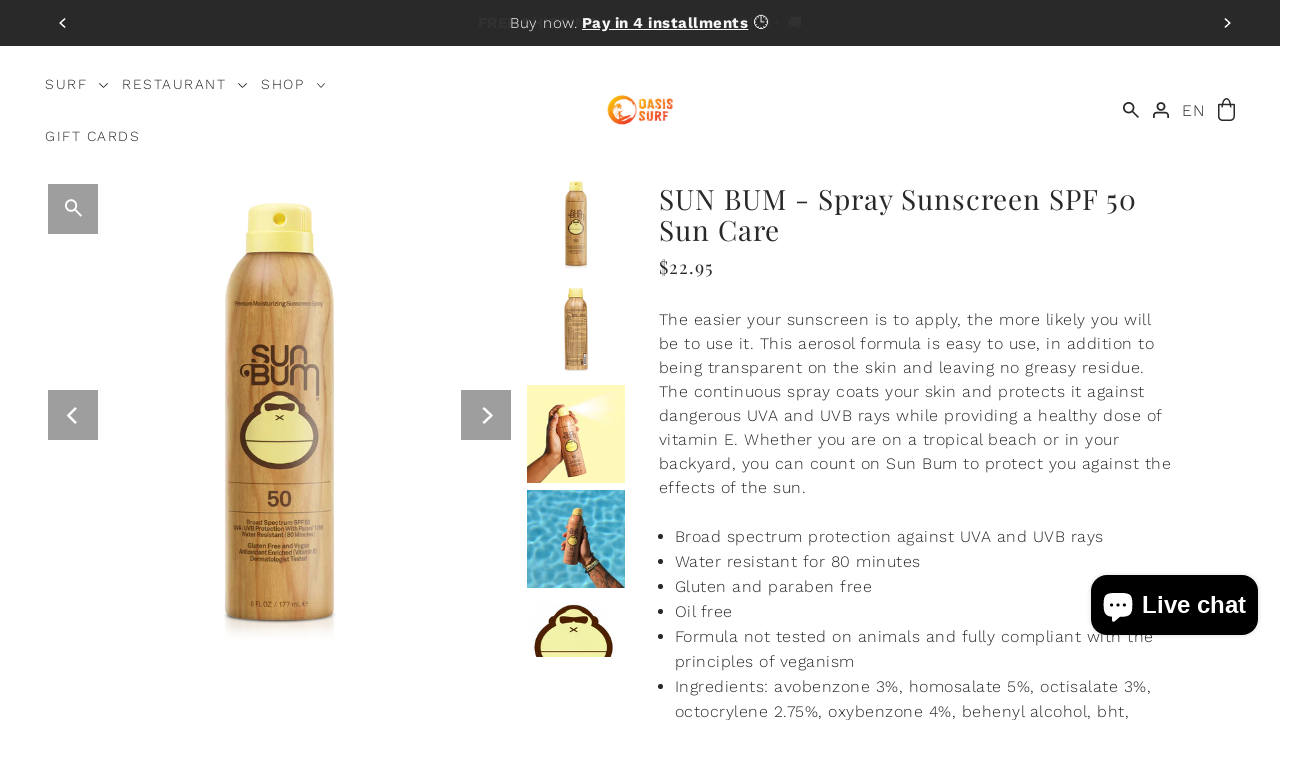

--- FILE ---
content_type: text/html; charset=utf-8
request_url: https://oasissurf.com/en/products/sun-bum-ecran-solaire-en-aerosol-fps-50
body_size: 59011
content:
<!DOCTYPE html>
<html class="no-js supports-no-cookies" lang="en">
<head>
	<script id="pandectes-rules">   /* PANDECTES-GDPR: DO NOT MODIFY AUTO GENERATED CODE OF THIS SCRIPT */      window.PandectesSettings = {"store":{"id":8476686,"plan":"plus","theme":"OASIS SURF [V.4.0]","primaryLocale":"fr","adminMode":false,"headless":false,"storefrontRootDomain":"","checkoutRootDomain":"","storefrontAccessToken":""},"tsPublished":1740685537,"declaration":{"showPurpose":false,"showProvider":false,"declIntroText":"Nous utilisons des cookies pour optimiser les fonctionnalités du site Web, analyser les performances et vous offrir une expérience personnalisée. Certains cookies sont indispensables au bon fonctionnement et au bon fonctionnement du site Web. Ces cookies ne peuvent pas être désactivés. Dans cette fenêtre, vous pouvez gérer vos préférences en matière de cookies.","showDateGenerated":true},"language":{"unpublished":[],"languageMode":"Multilingual","fallbackLanguage":"fr","languageDetection":"browser","languagesSupported":["en","zh"]},"texts":{"managed":{"headerText":{"en":"We respect your privacy","fr":"Nous respectons votre vie privée"},"consentText":{"en":"This website uses cookies to ensure you get the best experience.","fr":"Ce site utilise des cookies pour vous garantir la meilleure expérience."},"linkText":{"en":"Learn more","fr":"Apprendre encore plus"},"imprintText":{"en":"Imprint","fr":"Imprimer"},"allowButtonText":{"en":"Accept","fr":"J'accepte"},"denyButtonText":{"en":"Decline","fr":"Je refuse"},"dismissButtonText":{"en":"Ok","fr":"Je refuse"},"leaveSiteButtonText":{"en":"Leave this site","fr":"Quitter ce site"},"preferencesButtonText":{"en":"Preferences","fr":"Préférences"},"cookiePolicyText":{"en":"Cookie policy","fr":"Politique de cookies"},"preferencesPopupTitleText":{"en":"Manage consent preferences","fr":"Gérer les préférences de consentement"},"preferencesPopupIntroText":{"en":"We use cookies to optimize website functionality, analyze the performance, and provide personalized experience to you. Some cookies are essential to make the website operate and function correctly. Those cookies cannot be disabled. In this window you can manage your preference of cookies.","fr":"Nous utilisons des cookies pour optimiser les fonctionnalités du site Web, analyser les performances et vous offrir une expérience personnalisée. Certains cookies sont indispensables au bon fonctionnement et au bon fonctionnement du site. Ces cookies ne peuvent pas être désactivés. Dans cette fenêtre, vous pouvez gérer votre préférence de cookies."},"preferencesPopupSaveButtonText":{"en":"Save preferences","fr":"Enregistrer les préférences"},"preferencesPopupCloseButtonText":{"en":"Close","fr":"Fermer"},"preferencesPopupAcceptAllButtonText":{"en":"Accept all","fr":"Accepter tout"},"preferencesPopupRejectAllButtonText":{"en":"Reject all","fr":"Tout rejeter"},"cookiesDetailsText":{"en":"Cookies details","fr":"Détails des cookies","zh":"Cookie 详细信息"},"preferencesPopupAlwaysAllowedText":{"en":"Always allowed","fr":"Toujours activé","zh":"始终允许"},"accessSectionParagraphText":{"en":"You have the right to request access to your data at any time.","fr":"Vous avez le droit de pouvoir accéder à vos données à tout moment."},"accessSectionTitleText":{"en":"Data portability","fr":"Portabilité des données"},"accessSectionAccountInfoActionText":{"en":"Personal data","fr":"Données personnelles"},"accessSectionDownloadReportActionText":{"en":"Request export","fr":"Tout télécharger"},"accessSectionGDPRRequestsActionText":{"en":"Data subject requests","fr":"Demandes des personnes concernées"},"accessSectionOrdersRecordsActionText":{"en":"Orders","fr":"Ordres"},"rectificationSectionParagraphText":{"en":"You have the right to request your data to be updated whenever you think it is appropriate.","fr":"Vous avez le droit de demander la mise à jour de vos données chaque fois que vous le jugez approprié."},"rectificationSectionTitleText":{"en":"Data Rectification","fr":"Rectification des données"},"rectificationCommentPlaceholder":{"en":"Describe what you want to be updated","fr":"Décrivez ce que vous souhaitez mettre à jour"},"rectificationCommentValidationError":{"en":"Comment is required","fr":"Un commentaire est requis"},"rectificationSectionEditAccountActionText":{"en":"Request an update","fr":"Demander une mise à jour"},"erasureSectionTitleText":{"en":"Right to be forgotten","fr":"Droit à l'oubli"},"erasureSectionParagraphText":{"en":"You have the right to ask all your data to be erased. After that, you will no longer be able to access your account.","fr":"Vous avez le droit de demander que toutes vos données soient effacées. Après cela, vous ne pourrez plus accéder à votre compte."},"erasureSectionRequestDeletionActionText":{"en":"Request personal data deletion","fr":"Demander la suppression des données personnelles"},"consentDate":{"en":"Consent date","fr":"Date de consentement"},"consentId":{"en":"Consent ID","fr":"ID de consentement"},"consentSectionChangeConsentActionText":{"en":"Change consent preference","fr":"Modifier la préférence de consentement"},"consentSectionConsentedText":{"en":"You consented to the cookies policy of this website on","fr":"Vous avez consenti à la politique de cookies de ce site Web sur"},"consentSectionNoConsentText":{"en":"You have not consented to the cookies policy of this website.","fr":"Vous n'avez pas consenti à la politique de cookies de ce site Web."},"consentSectionTitleText":{"en":"Your cookie consent","fr":"Votre consentement aux cookies"},"consentStatus":{"en":"Consent preference","fr":"Préférence de consentement"},"confirmationFailureMessage":{"en":"Your request was not verified. Please try again and if problem persists, contact store owner for assistance","fr":"Votre demande n'a pas été vérifiée. Veuillez réessayer et si le problème persiste, contactez le propriétaire du magasin pour obtenir de l'aide"},"confirmationFailureTitle":{"en":"A problem occurred","fr":"Un problème est survenu"},"confirmationSuccessMessage":{"en":"We will soon get back to you as to your request.","fr":"Nous reviendrons rapidement vers vous quant à votre demande."},"confirmationSuccessTitle":{"en":"Your request is verified","fr":"Votre demande est vérifiée"},"guestsSupportEmailFailureMessage":{"en":"Your request was not submitted. Please try again and if problem persists, contact store owner for assistance.","fr":"Votre demande n'a pas été soumise. Veuillez réessayer et si le problème persiste, contactez le propriétaire du magasin pour obtenir de l'aide."},"guestsSupportEmailFailureTitle":{"en":"A problem occurred","fr":"Un problème est survenu"},"guestsSupportEmailPlaceholder":{"en":"E-mail address","fr":"Adresse e-mail"},"guestsSupportEmailSuccessMessage":{"en":"If you are registered as a customer of this store, you will soon receive an email with instructions on how to proceed.","fr":"Si vous êtes inscrit en tant que client de ce magasin, vous recevrez bientôt un e-mail avec des instructions sur la marche à suivre."},"guestsSupportEmailSuccessTitle":{"en":"Thank you for your request","fr":"Merci pour votre requête"},"guestsSupportEmailValidationError":{"en":"Email is not valid","fr":"L'email n'est pas valide"},"guestsSupportInfoText":{"en":"Please login with your customer account to further proceed.","fr":"Veuillez vous connecter avec votre compte client pour continuer."},"submitButton":{"en":"Submit","fr":"Soumettre"},"submittingButton":{"en":"Submitting...","fr":"Soumission..."},"cancelButton":{"en":"Cancel","fr":"Annuler"},"declIntroText":{"en":"We use cookies to optimize website functionality, analyze the performance, and provide personalized experience to you. Some cookies are essential to make the website operate and function correctly. Those cookies cannot be disabled. In this window you can manage your preference of cookies.","fr":"Nous utilisons des cookies pour optimiser les fonctionnalités du site Web, analyser les performances et vous offrir une expérience personnalisée. Certains cookies sont indispensables au bon fonctionnement et au bon fonctionnement du site Web. Ces cookies ne peuvent pas être désactivés. Dans cette fenêtre, vous pouvez gérer vos préférences en matière de cookies."},"declName":{"en":"Name","fr":"Nom"},"declPurpose":{"en":"Purpose","fr":"But"},"declType":{"en":"Type","fr":"Type"},"declRetention":{"en":"Retention","fr":"Rétention"},"declProvider":{"en":"Provider","fr":"Fournisseur"},"declFirstParty":{"en":"First-party","fr":"Première partie"},"declThirdParty":{"en":"Third-party","fr":"Tierce partie"},"declSeconds":{"en":"seconds","fr":"secondes"},"declMinutes":{"en":"minutes","fr":"minutes"},"declHours":{"en":"hours","fr":"heures"},"declDays":{"en":"days","fr":"jours"},"declMonths":{"en":"months","fr":"mois"},"declYears":{"en":"years","fr":"années"},"declSession":{"en":"Session","fr":"Session"},"declDomain":{"en":"Domain","fr":"Domaine"},"declPath":{"en":"Path","fr":"Chemin"}},"categories":{"strictlyNecessaryCookiesTitleText":{"en":"Strictly necessary cookies","fr":"Cookies strictement nécessaires"},"strictlyNecessaryCookiesDescriptionText":{"en":"These cookies are essential in order to enable you to move around the website and use its features, such as accessing secure areas of the website. The website cannot function properly without these cookies.","fr":"Ces cookies sont essentiels pour vous permettre de vous déplacer sur le site Web et d'utiliser ses fonctionnalités, telles que l'accès aux zones sécurisées du site Web. Le site Web ne peut pas fonctionner correctement sans ces cookies."},"functionalityCookiesTitleText":{"en":"Functional cookies","fr":"Cookies fonctionnels"},"functionalityCookiesDescriptionText":{"en":"These cookies enable the site to provide enhanced functionality and personalisation. They may be set by us or by third party providers whose services we have added to our pages. If you do not allow these cookies then some or all of these services may not function properly.","fr":"Ces cookies permettent au site de fournir des fonctionnalités et une personnalisation améliorées. Ils peuvent être définis par nous ou par des fournisseurs tiers dont nous avons ajouté les services à nos pages. Si vous n'autorisez pas ces cookies, certains ou tous ces services peuvent ne pas fonctionner correctement."},"performanceCookiesTitleText":{"en":"Performance cookies","fr":"Cookies de performances"},"performanceCookiesDescriptionText":{"en":"These cookies enable us to monitor and improve the performance of our website. For example, they allow us to count visits, identify traffic sources and see which parts of the site are most popular.","fr":"Ces cookies nous permettent de surveiller et d'améliorer les performances de notre site Web. Par exemple, ils nous permettent de compter les visites, d'identifier les sources de trafic et de voir quelles parties du site sont les plus populaires."},"targetingCookiesTitleText":{"en":"Targeting cookies","fr":"Ciblage des cookies"},"targetingCookiesDescriptionText":{"en":"These cookies may be set through our site by our advertising partners. They may be used by those companies to build a profile of your interests and show you relevant adverts on other sites.    They do not store directly personal information, but are based on uniquely identifying your browser and internet device. If you do not allow these cookies, you will experience less targeted advertising.","fr":"Ces cookies peuvent être installés via notre site par nos partenaires publicitaires. Ils peuvent être utilisés par ces sociétés pour établir un profil de vos intérêts et vous montrer des publicités pertinentes sur d'autres sites. Ils ne stockent pas directement d'informations personnelles, mais sont basés sur l'identification unique de votre navigateur et de votre appareil Internet. Si vous n'autorisez pas ces cookies, vous bénéficierez d'une publicité moins ciblée."},"unclassifiedCookiesTitleText":{"en":"Unclassified cookies","fr":"Cookies non classés"},"unclassifiedCookiesDescriptionText":{"en":"Unclassified cookies are cookies that we are in the process of classifying, together with the providers of individual cookies.","fr":"Les cookies non classés sont des cookies que nous sommes en train de classer avec les fournisseurs de cookies individuels."}},"auto":{}},"library":{"previewMode":false,"fadeInTimeout":0,"defaultBlocked":0,"showLink":true,"showImprintLink":false,"showGoogleLink":false,"enabled":true,"cookie":{"expiryDays":365,"secure":true,"domain":""},"dismissOnScroll":false,"dismissOnWindowClick":false,"dismissOnTimeout":false,"palette":{"popup":{"background":"#FFFFFF","backgroundForCalculations":{"a":1,"b":255,"g":255,"r":255},"text":"#000000"},"button":{"background":"transparent","backgroundForCalculations":{"a":1,"b":255,"g":255,"r":255},"text":"#000000","textForCalculation":{"a":1,"b":0,"g":0,"r":0},"border":"#000000"}},"content":{"href":"https://oasis-surf.myshopify.com/policies/privacy-policy","imprintHref":"/","close":"&#10005;","target":"","logo":""},"window":"<div role=\"dialog\" aria-live=\"polite\" aria-label=\"cookieconsent\" aria-describedby=\"cookieconsent:desc\" id=\"pandectes-banner\" class=\"cc-window-wrapper cc-bottom-wrapper\"><div class=\"pd-cookie-banner-window cc-window {{classes}}\"><!--googleoff: all-->{{children}}<!--googleon: all--></div></div>","compliance":{"custom":"<div class=\"cc-compliance cc-highlight\">{{preferences}}{{allow}}</div>"},"type":"custom","layouts":{"basic":"{{messagelink}}{{compliance}}{{close}}"},"position":"bottom","theme":"wired","revokable":false,"animateRevokable":true,"revokableReset":false,"revokableLogoUrl":"https://cdn.shopify.com/s/files/1/0847/6686/t/34/assets/pandectes-reopen-logo.png?v=1731608417","revokablePlacement":"bottom-left","revokableMarginHorizontal":15,"revokableMarginVertical":15,"static":false,"autoAttach":true,"hasTransition":true,"blacklistPage":[""],"elements":{"close":"<button aria-label=\"dismiss cookie message\" type=\"button\" tabindex=\"0\" class=\"cc-close\">{{close}}</button>","dismiss":"<button aria-label=\"dismiss cookie message\" type=\"button\" tabindex=\"0\" class=\"cc-btn cc-btn-decision cc-dismiss\">{{dismiss}}</button>","allow":"<button aria-label=\"allow cookies\" type=\"button\" tabindex=\"0\" class=\"cc-btn cc-btn-decision cc-allow\">{{allow}}</button>","deny":"<button aria-label=\"deny cookies\" type=\"button\" tabindex=\"0\" class=\"cc-btn cc-btn-decision cc-deny\">{{deny}}</button>","preferences":"<button aria-label=\"settings cookies\" tabindex=\"0\" type=\"button\" class=\"cc-btn cc-settings\" onclick=\"Pandectes.fn.openPreferences()\">{{preferences}}</button>"}},"geolocation":{"brOnly":false,"caOnly":false,"chOnly":false,"euOnly":false,"jpOnly":false,"thOnly":false,"canadaOnly":false,"globalVisibility":true},"dsr":{"guestsSupport":false,"accessSectionDownloadReportAuto":false},"banner":{"resetTs":1697129464,"extraCss":"        .cc-banner-logo {max-width: 24em!important;}    @media(min-width: 768px) {.cc-window.cc-floating{max-width: 24em!important;width: 24em!important;}}    .cc-message, .pd-cookie-banner-window .cc-header, .cc-logo {text-align: left}    .cc-window-wrapper{z-index: 2147483647;}    .cc-window{z-index: 2147483647;font-family: inherit;}    .pd-cookie-banner-window .cc-header{font-family: inherit;}    .pd-cp-ui{font-family: inherit; background-color: #FFFFFF;color:#000000;}    button.pd-cp-btn, a.pd-cp-btn{}    input + .pd-cp-preferences-slider{background-color: rgba(0, 0, 0, 0.3)}    .pd-cp-scrolling-section::-webkit-scrollbar{background-color: rgba(0, 0, 0, 0.3)}    input:checked + .pd-cp-preferences-slider{background-color: rgba(0, 0, 0, 1)}    .pd-cp-scrolling-section::-webkit-scrollbar-thumb {background-color: rgba(0, 0, 0, 1)}    .pd-cp-ui-close{color:#000000;}    .pd-cp-preferences-slider:before{background-color: #FFFFFF}    .pd-cp-title:before {border-color: #000000!important}    .pd-cp-preferences-slider{background-color:#000000}    .pd-cp-toggle{color:#000000!important}    @media(max-width:699px) {.pd-cp-ui-close-top svg {fill: #000000}}    .pd-cp-toggle:hover,.pd-cp-toggle:visited,.pd-cp-toggle:active{color:#000000!important}    .pd-cookie-banner-window {}  ","customJavascript":{},"showPoweredBy":false,"logoHeight":40,"hybridStrict":false,"cookiesBlockedByDefault":"0","isActive":false,"implicitSavePreferences":false,"cookieIcon":true,"blockBots":false,"showCookiesDetails":true,"hasTransition":true,"blockingPage":false,"showOnlyLandingPage":false,"leaveSiteUrl":"https://www.google.com","linkRespectStoreLang":false},"cookies":{"0":[{"name":"secure_customer_sig","type":"http","domain":"oasissurf.com","path":"/","provider":"Shopify","firstParty":true,"retention":"1 year(s)","expires":1,"unit":"declYears","purpose":{"en":"Used to identify a user after they sign into a shop as a customer so they do not need to log in again.","fr":"Used in connection with customer login."}},{"name":"localization","type":"http","domain":"oasissurf.com","path":"/","provider":"Shopify","firstParty":true,"retention":"1 year(s)","expires":1,"unit":"declYears","purpose":{"en":"Used to localize the cart to the correct country.","fr":"Shopify store localization"}},{"name":"_cmp_a","type":"http","domain":".oasissurf.com","path":"/","provider":"Shopify","firstParty":true,"retention":"24 hour(s)","expires":24,"unit":"declHours","purpose":{"en":"Used for managing customer privacy settings.","fr":"Used for managing customer privacy settings."}},{"name":"_tracking_consent","type":"http","domain":".oasissurf.com","path":"/","provider":"Shopify","firstParty":true,"retention":"1 year(s)","expires":1,"unit":"declYears","purpose":{"en":"Used to store a user's preferences if a merchant has set up privacy rules in the visitor's region.","fr":"Tracking preferences."}},{"name":"keep_alive","type":"http","domain":"oasissurf.com","path":"/","provider":"Shopify","firstParty":true,"retention":"30 minute(s)","expires":30,"unit":"declMinutes","purpose":{"en":"Used when international domain redirection is enabled to determine if a request is the first one of a session.","fr":"Used in connection with buyer localization."}},{"name":"_secure_session_id","type":"http","domain":"oasissurf.com","path":"/","provider":"Shopify","firstParty":true,"retention":"24 hour(s)","expires":24,"unit":"declHours","purpose":{"fr":"Used in connection with navigation through a storefront."}}],"1":[{"name":"VISITOR_INFO1_LIVE","type":"http","domain":".youtube.com","path":"/","provider":"Google","firstParty":true,"retention":"180 day(s)","expires":180,"unit":"declDays","purpose":{"en":"A cookie that YouTube sets that measures your bandwidth to determine whether you get the new player interface or the old.","fr":"A cookie that YouTube sets that measures your bandwidth to determine whether you get the new player interface or the old."}}],"2":[{"name":"_shopify_y","type":"http","domain":".oasissurf.com","path":"/","provider":"Shopify","firstParty":true,"retention":"1 year(s)","expires":1,"unit":"declYears","purpose":{"en":"Shopify analytics.","fr":"Shopify analytics."}},{"name":"_shopify_s","type":"http","domain":".oasissurf.com","path":"/","provider":"Shopify","firstParty":true,"retention":"30 minute(s)","expires":30,"unit":"declMinutes","purpose":{"en":"Used to identify a given browser session/shop combination. Duration is 30 minute rolling expiry of last use.","fr":"Shopify analytics."}},{"name":"_landing_page","type":"http","domain":".oasissurf.com","path":"/","provider":"Shopify","firstParty":true,"retention":"14 day(s)","expires":14,"unit":"declDays","purpose":{"en":"Capture the landing page of visitor when they come from other sites.","fr":"Tracks landing pages."}},{"name":"_y","type":"http","domain":".oasissurf.com","path":"/","provider":"Shopify","firstParty":true,"retention":"1 year(s)","expires":1,"unit":"declYears","purpose":{"fr":"Shopify analytics."}},{"name":"_orig_referrer","type":"http","domain":".oasissurf.com","path":"/","provider":"Shopify","firstParty":true,"retention":"14 day(s)","expires":14,"unit":"declDays","purpose":{"en":"Allows merchant to identify where people are visiting them from.","fr":"Tracks landing pages."}},{"name":"_shopify_sa_t","type":"http","domain":".oasissurf.com","path":"/","provider":"Shopify","firstParty":true,"retention":"30 minute(s)","expires":30,"unit":"declMinutes","purpose":{"en":"Capture the landing page of visitor when they come from other sites to support marketing analytics.","fr":"Shopify analytics relating to marketing & referrals."}},{"name":"_gid","type":"http","domain":".oasissurf.com","path":"/","provider":"Google","firstParty":true,"retention":"24 hour(s)","expires":24,"unit":"declHours","purpose":{"en":"Cookie is placed by Google Analytics to count and track pageviews.","fr":"Cookie is placed by Google Analytics to count and track pageviews."}},{"name":"_shopify_sa_p","type":"http","domain":".oasissurf.com","path":"/","provider":"Shopify","firstParty":true,"retention":"30 minute(s)","expires":30,"unit":"declMinutes","purpose":{"en":"Capture the landing page of visitor when they come from other sites to support marketing analytics.","fr":"Shopify analytics relating to marketing & referrals."}},{"name":"_gat","type":"http","domain":".oasissurf.com","path":"/","provider":"Google","firstParty":true,"retention":"48 second(s)","expires":48,"unit":"declSeconds","purpose":{"en":"Cookie is placed by Google Analytics to filter requests from bots.","fr":"Cookie is placed by Google Analytics to filter requests from bots."}},{"name":"_gat_UA-57759702-1","type":"http","domain":".oasissurf.com","path":"/","provider":"Google","firstParty":true,"retention":"48 second(s)","expires":48,"unit":"declSeconds","purpose":{"fr":"Cookie is placed by Google Analytics to filter requests from bots."}},{"name":"_s","type":"http","domain":".oasissurf.com","path":"/","provider":"Shopify","firstParty":true,"retention":"30 minute(s)","expires":30,"unit":"declMinutes","purpose":{"fr":"Shopify analytics."}},{"name":"_ga_JDHRVNZ4K4","type":"http","domain":".oasissurf.com","path":"/","provider":"Google","firstParty":true,"retention":"1 year(s)","expires":1,"unit":"declYears","purpose":{"fr":"Cookie is set by Google Analytics with unknown functionality"}},{"name":"_clck","type":"http","domain":".oasissurf.com","path":"/","provider":"Microsoft","firstParty":true,"retention":"1 year(s)","expires":1,"unit":"declYears","purpose":{"en":"Used by Microsoft Clarity to store a unique user ID.","fr":"Used by Microsoft Clarity to store a unique user ID."}},{"name":"_clsk","type":"http","domain":".oasissurf.com","path":"/","provider":"Microsoft","firstParty":true,"retention":"24 hour(s)","expires":24,"unit":"declHours","purpose":{"en":"Used by Microsoft Clarity to store a unique user ID.\t","fr":"Used by Microsoft Clarity to store a unique user ID.\t"}},{"name":"_ga","type":"http","domain":".oasissurf.com","path":"/","provider":"Google","firstParty":true,"retention":"1 year(s)","expires":1,"unit":"declYears","purpose":{"en":"Cookie is set by Google Analytics with unknown functionality","fr":"Cookie is set by Google Analytics with unknown functionality"}}],"4":[{"name":"_gcl_au","type":"http","domain":".oasissurf.com","path":"/","provider":"Google","firstParty":true,"retention":"90 day(s)","expires":90,"unit":"declDays","purpose":{"en":"Cookie is placed by Google Tag Manager to track conversions.","fr":"Cookie is placed by Google Tag Manager to track conversions."}},{"name":"test_cookie","type":"http","domain":".doubleclick.net","path":"/","provider":"Google","firstParty":true,"retention":"15 minute(s)","expires":15,"unit":"declMinutes","purpose":{"en":"To measure the visitors’ actions after they click through from an advert. Expires after each visit.","fr":"To measure the visitors’ actions after they click through from an advert. Expires after each visit."}},{"name":"_fbp","type":"http","domain":".oasissurf.com","path":"/","provider":"Facebook","firstParty":true,"retention":"90 day(s)","expires":90,"unit":"declDays","purpose":{"en":"Cookie is placed by Facebook to track visits across websites.","fr":"Cookie is placed by Facebook to track visits across websites."}},{"name":"MUID","type":"http","domain":".bing.com","path":"/","provider":"Microsoft","firstParty":true,"retention":"1 year(s)","expires":1,"unit":"declYears","purpose":{"en":"Cookie is placed by Microsoft to track visits across websites.","fr":"Cookie is placed by Microsoft to track visits across websites."}},{"name":"MUID","type":"http","domain":".clarity.ms","path":"/","provider":"Microsoft","firstParty":true,"retention":"1 year(s)","expires":1,"unit":"declYears","purpose":{"en":"Cookie is placed by Microsoft to track visits across websites.","fr":"Cookie is placed by Microsoft to track visits across websites."}},{"name":"IDE","type":"http","domain":".doubleclick.net","path":"/","provider":"Google","firstParty":true,"retention":"1 year(s)","expires":1,"unit":"declYears","purpose":{"en":"To measure the visitors’ actions after they click through from an advert. Expires after 1 year.","fr":"To measure the visitors’ actions after they click through from an advert. Expires after 1 year."}},{"name":"YSC","type":"http","domain":".youtube.com","path":"/","provider":"Google","firstParty":true,"retention":"Session","expires":-1697129483,"unit":"declSeconds","purpose":{"en":"Registers a unique ID to keep statistics of what videos from YouTube the user has seen.","fr":"Registers a unique ID to keep statistics of what videos from YouTube the user has seen."}}],"8":[{"name":"ct4998","type":"http","domain":"4998.tctm.co","path":"/","provider":"Unknown","firstParty":true,"retention":"Session","expires":-1697129483,"unit":"declSeconds","purpose":{"fr":""}},{"name":"goodhlCurrentShownPerMonth","type":"http","domain":"oasissurf.com","path":"/","provider":"Unknown","firstParty":true,"retention":"25 day(s)","expires":25,"unit":"declDays","purpose":{"fr":""}},{"name":"CLID","type":"http","domain":"www.clarity.ms","path":"/","provider":"Unknown","firstParty":true,"retention":"1 year(s)","expires":1,"unit":"declYears","purpose":{"fr":""}},{"name":"goodhlStartDatePerMonth","type":"http","domain":"oasissurf.com","path":"/","provider":"Unknown","firstParty":true,"retention":"25 day(s)","expires":25,"unit":"declDays","purpose":{"fr":""}},{"name":"goodhlStartDatePerDay","type":"http","domain":"oasissurf.com","path":"/","provider":"Unknown","firstParty":true,"retention":"24 hour(s)","expires":24,"unit":"declHours","purpose":{"fr":""}},{"name":"goodhlCurrentShownPerDay","type":"http","domain":"oasissurf.com","path":"/","provider":"Unknown","firstParty":true,"retention":"24 hour(s)","expires":24,"unit":"declHours","purpose":{"fr":""}},{"name":"__ctmid","type":"http","domain":".oasissurf.com","path":"/","provider":"Unknown","firstParty":true,"retention":"30 day(s)","expires":30,"unit":"declDays","purpose":{"fr":""}},{"name":"__ctmid","type":"http","domain":"oasissurf.com","path":"/","provider":"Unknown","firstParty":true,"retention":"30 day(s)","expires":30,"unit":"declDays","purpose":{"fr":""}},{"name":"ADGRX_UID","type":"http","domain":".adgrx.com","path":"/","provider":"Unknown","firstParty":true,"retention":"1 year(s)","expires":1,"unit":"declYears","purpose":{"fr":""}},{"name":"guarantees_features_icons_session","type":"http","domain":"icons.good-apps.co","path":"/","provider":"Unknown","firstParty":true,"retention":"Session","expires":-1697129483,"unit":"declSeconds","purpose":{"fr":""}},{"name":"MR","type":"http","domain":".c.bing.com","path":"/","provider":"Unknown","firstParty":true,"retention":"7 day(s)","expires":7,"unit":"declDays","purpose":{"fr":""}},{"name":"SM","type":"http","domain":".c.clarity.ms","path":"/","provider":"Unknown","firstParty":true,"retention":"Session","expires":-1697129483,"unit":"declSeconds","purpose":{"fr":""}},{"name":"SRM_B","type":"http","domain":".c.bing.com","path":"/","provider":"Unknown","firstParty":true,"retention":"1 year(s)","expires":1,"unit":"declYears","purpose":{"fr":""}},{"name":"MR","type":"http","domain":".c.clarity.ms","path":"/","provider":"Unknown","firstParty":true,"retention":"7 day(s)","expires":7,"unit":"declDays","purpose":{"fr":""}},{"name":"ANONCHK","type":"http","domain":".c.clarity.ms","path":"/","provider":"Unknown","firstParty":true,"retention":"10 minute(s)","expires":10,"unit":"declMinutes","purpose":{"fr":""}}]},"blocker":{"isActive":false,"googleConsentMode":{"id":"","analyticsId":"","isActive":false,"adStorageCategory":4,"analyticsStorageCategory":2,"personalizationStorageCategory":1,"functionalityStorageCategory":1,"customEvent":true,"securityStorageCategory":0,"redactData":true,"urlPassthrough":false},"facebookPixel":{"id":"","isActive":false,"ldu":false},"microsoft":{},"rakuten":{"isActive":false,"cmp":false,"ccpa":false},"gpcIsActive":false,"defaultBlocked":0,"patterns":{"whiteList":[],"blackList":{"1":[],"2":[],"4":[],"8":[]},"iframesWhiteList":[],"iframesBlackList":{"1":[],"2":[],"4":[],"8":[]},"beaconsWhiteList":[],"beaconsBlackList":{"1":[],"2":[],"4":[],"8":[]}}}}      !function(){"use strict";window.PandectesRules=window.PandectesRules||{},window.PandectesRules.manualBlacklist={1:[],2:[],4:[]},window.PandectesRules.blacklistedIFrames={1:[],2:[],4:[]},window.PandectesRules.blacklistedCss={1:[],2:[],4:[]},window.PandectesRules.blacklistedBeacons={1:[],2:[],4:[]};var e="javascript/blocked";function t(e){return new RegExp(e.replace(/[/\\.+?$()]/g,"\\$&").replace("*","(.*)"))}var n=function(e){var t=arguments.length>1&&void 0!==arguments[1]?arguments[1]:"log";new URLSearchParams(window.location.search).get("log")&&console[t]("PandectesRules: ".concat(e))};function a(e){var t=document.createElement("script");t.async=!0,t.src=e,document.head.appendChild(t)}function r(e,t){var n=Object.keys(e);if(Object.getOwnPropertySymbols){var a=Object.getOwnPropertySymbols(e);t&&(a=a.filter((function(t){return Object.getOwnPropertyDescriptor(e,t).enumerable}))),n.push.apply(n,a)}return n}function o(e){for(var t=1;t<arguments.length;t++){var n=null!=arguments[t]?arguments[t]:{};t%2?r(Object(n),!0).forEach((function(t){s(e,t,n[t])})):Object.getOwnPropertyDescriptors?Object.defineProperties(e,Object.getOwnPropertyDescriptors(n)):r(Object(n)).forEach((function(t){Object.defineProperty(e,t,Object.getOwnPropertyDescriptor(n,t))}))}return e}function i(e){var t=function(e,t){if("object"!=typeof e||!e)return e;var n=e[Symbol.toPrimitive];if(void 0!==n){var a=n.call(e,t||"default");if("object"!=typeof a)return a;throw new TypeError("@@toPrimitive must return a primitive value.")}return("string"===t?String:Number)(e)}(e,"string");return"symbol"==typeof t?t:t+""}function s(e,t,n){return(t=i(t))in e?Object.defineProperty(e,t,{value:n,enumerable:!0,configurable:!0,writable:!0}):e[t]=n,e}function c(e,t){return function(e){if(Array.isArray(e))return e}(e)||function(e,t){var n=null==e?null:"undefined"!=typeof Symbol&&e[Symbol.iterator]||e["@@iterator"];if(null!=n){var a,r,o,i,s=[],c=!0,l=!1;try{if(o=(n=n.call(e)).next,0===t){if(Object(n)!==n)return;c=!1}else for(;!(c=(a=o.call(n)).done)&&(s.push(a.value),s.length!==t);c=!0);}catch(e){l=!0,r=e}finally{try{if(!c&&null!=n.return&&(i=n.return(),Object(i)!==i))return}finally{if(l)throw r}}return s}}(e,t)||d(e,t)||function(){throw new TypeError("Invalid attempt to destructure non-iterable instance.\nIn order to be iterable, non-array objects must have a [Symbol.iterator]() method.")}()}function l(e){return function(e){if(Array.isArray(e))return u(e)}(e)||function(e){if("undefined"!=typeof Symbol&&null!=e[Symbol.iterator]||null!=e["@@iterator"])return Array.from(e)}(e)||d(e)||function(){throw new TypeError("Invalid attempt to spread non-iterable instance.\nIn order to be iterable, non-array objects must have a [Symbol.iterator]() method.")}()}function d(e,t){if(e){if("string"==typeof e)return u(e,t);var n=Object.prototype.toString.call(e).slice(8,-1);return"Object"===n&&e.constructor&&(n=e.constructor.name),"Map"===n||"Set"===n?Array.from(e):"Arguments"===n||/^(?:Ui|I)nt(?:8|16|32)(?:Clamped)?Array$/.test(n)?u(e,t):void 0}}function u(e,t){(null==t||t>e.length)&&(t=e.length);for(var n=0,a=new Array(t);n<t;n++)a[n]=e[n];return a}var f=window.PandectesRulesSettings||window.PandectesSettings,g=!(void 0===window.dataLayer||!Array.isArray(window.dataLayer)||!window.dataLayer.some((function(e){return"pandectes_full_scan"===e.event}))),p=function(){var e,t=arguments.length>0&&void 0!==arguments[0]?arguments[0]:"_pandectes_gdpr",n=("; "+document.cookie).split("; "+t+"=");if(n.length<2)e={};else{var a=n.pop().split(";");e=window.atob(a.shift())}var r=function(e){try{return JSON.parse(e)}catch(e){return!1}}(e);return!1!==r?r:e}(),h=f.banner.isActive,y=f.blocker,w=y.defaultBlocked,v=y.patterns,m=p&&null!==p.preferences&&void 0!==p.preferences?p.preferences:null,b=g?0:h?null===m?w:m:0,k={1:!(1&b),2:!(2&b),4:!(4&b)},_=v.blackList,S=v.whiteList,L=v.iframesBlackList,C=v.iframesWhiteList,A=v.beaconsBlackList,P=v.beaconsWhiteList,O={blackList:[],whiteList:[],iframesBlackList:{1:[],2:[],4:[],8:[]},iframesWhiteList:[],beaconsBlackList:{1:[],2:[],4:[],8:[]},beaconsWhiteList:[]};[1,2,4].map((function(e){var n;k[e]||((n=O.blackList).push.apply(n,l(_[e].length?_[e].map(t):[])),O.iframesBlackList[e]=L[e].length?L[e].map(t):[],O.beaconsBlackList[e]=A[e].length?A[e].map(t):[])})),O.whiteList=S.length?S.map(t):[],O.iframesWhiteList=C.length?C.map(t):[],O.beaconsWhiteList=P.length?P.map(t):[];var E={scripts:[],iframes:{1:[],2:[],4:[]},beacons:{1:[],2:[],4:[]},css:{1:[],2:[],4:[]}},I=function(t,n){return t&&(!n||n!==e)&&(!O.blackList||O.blackList.some((function(e){return e.test(t)})))&&(!O.whiteList||O.whiteList.every((function(e){return!e.test(t)})))},B=function(e,t){var n=O.iframesBlackList[t],a=O.iframesWhiteList;return e&&(!n||n.some((function(t){return t.test(e)})))&&(!a||a.every((function(t){return!t.test(e)})))},j=function(e,t){var n=O.beaconsBlackList[t],a=O.beaconsWhiteList;return e&&(!n||n.some((function(t){return t.test(e)})))&&(!a||a.every((function(t){return!t.test(e)})))},T=new MutationObserver((function(e){for(var t=0;t<e.length;t++)for(var n=e[t].addedNodes,a=0;a<n.length;a++){var r=n[a],o=r.dataset&&r.dataset.cookiecategory;if(1===r.nodeType&&"LINK"===r.tagName){var i=r.dataset&&r.dataset.href;if(i&&o)switch(o){case"functionality":case"C0001":E.css[1].push(i);break;case"performance":case"C0002":E.css[2].push(i);break;case"targeting":case"C0003":E.css[4].push(i)}}}})),R=new MutationObserver((function(t){for(var a=0;a<t.length;a++)for(var r=t[a].addedNodes,o=function(){var t=r[i],a=t.src||t.dataset&&t.dataset.src,o=t.dataset&&t.dataset.cookiecategory;if(1===t.nodeType&&"IFRAME"===t.tagName){if(a){var s=!1;B(a,1)||"functionality"===o||"C0001"===o?(s=!0,E.iframes[1].push(a)):B(a,2)||"performance"===o||"C0002"===o?(s=!0,E.iframes[2].push(a)):(B(a,4)||"targeting"===o||"C0003"===o)&&(s=!0,E.iframes[4].push(a)),s&&(t.removeAttribute("src"),t.setAttribute("data-src",a))}}else if(1===t.nodeType&&"IMG"===t.tagName){if(a){var c=!1;j(a,1)?(c=!0,E.beacons[1].push(a)):j(a,2)?(c=!0,E.beacons[2].push(a)):j(a,4)&&(c=!0,E.beacons[4].push(a)),c&&(t.removeAttribute("src"),t.setAttribute("data-src",a))}}else if(1===t.nodeType&&"SCRIPT"===t.tagName){var l=t.type,d=!1;if(I(a,l)?(n("rule blocked: ".concat(a)),d=!0):a&&o?n("manually blocked @ ".concat(o,": ").concat(a)):o&&n("manually blocked @ ".concat(o,": inline code")),d){E.scripts.push([t,l]),t.type=e;t.addEventListener("beforescriptexecute",(function n(a){t.getAttribute("type")===e&&a.preventDefault(),t.removeEventListener("beforescriptexecute",n)})),t.parentElement&&t.parentElement.removeChild(t)}}},i=0;i<r.length;i++)o()})),D=document.createElement,N={src:Object.getOwnPropertyDescriptor(HTMLScriptElement.prototype,"src"),type:Object.getOwnPropertyDescriptor(HTMLScriptElement.prototype,"type")};window.PandectesRules.unblockCss=function(e){var t=E.css[e]||[];t.length&&n("Unblocking CSS for ".concat(e)),t.forEach((function(e){var t=document.querySelector('link[data-href^="'.concat(e,'"]'));t.removeAttribute("data-href"),t.href=e})),E.css[e]=[]},window.PandectesRules.unblockIFrames=function(e){var t=E.iframes[e]||[];t.length&&n("Unblocking IFrames for ".concat(e)),O.iframesBlackList[e]=[],t.forEach((function(e){var t=document.querySelector('iframe[data-src^="'.concat(e,'"]'));t.removeAttribute("data-src"),t.src=e})),E.iframes[e]=[]},window.PandectesRules.unblockBeacons=function(e){var t=E.beacons[e]||[];t.length&&n("Unblocking Beacons for ".concat(e)),O.beaconsBlackList[e]=[],t.forEach((function(e){var t=document.querySelector('img[data-src^="'.concat(e,'"]'));t.removeAttribute("data-src"),t.src=e})),E.beacons[e]=[]},window.PandectesRules.unblockInlineScripts=function(e){var t=1===e?"functionality":2===e?"performance":"targeting",a=document.querySelectorAll('script[type="javascript/blocked"][data-cookiecategory="'.concat(t,'"]'));n("unblockInlineScripts: ".concat(a.length," in ").concat(t)),a.forEach((function(e){var t=document.createElement("script");t.type="text/javascript",e.hasAttribute("src")?t.src=e.getAttribute("src"):t.textContent=e.textContent,document.head.appendChild(t),e.parentNode.removeChild(e)}))},window.PandectesRules.unblockInlineCss=function(e){var t=1===e?"functionality":2===e?"performance":"targeting",a=document.querySelectorAll('link[data-cookiecategory="'.concat(t,'"]'));n("unblockInlineCss: ".concat(a.length," in ").concat(t)),a.forEach((function(e){e.href=e.getAttribute("data-href")}))},window.PandectesRules.unblock=function(e){e.length<1?(O.blackList=[],O.whiteList=[],O.iframesBlackList=[],O.iframesWhiteList=[]):(O.blackList&&(O.blackList=O.blackList.filter((function(t){return e.every((function(e){return"string"==typeof e?!t.test(e):e instanceof RegExp?t.toString()!==e.toString():void 0}))}))),O.whiteList&&(O.whiteList=[].concat(l(O.whiteList),l(e.map((function(e){if("string"==typeof e){var n=".*"+t(e)+".*";if(O.whiteList.every((function(e){return e.toString()!==n.toString()})))return new RegExp(n)}else if(e instanceof RegExp&&O.whiteList.every((function(t){return t.toString()!==e.toString()})))return e;return null})).filter(Boolean)))));var a=0;l(E.scripts).forEach((function(e,t){var n=c(e,2),r=n[0],o=n[1];if(function(e){var t=e.getAttribute("src");return O.blackList&&O.blackList.every((function(e){return!e.test(t)}))||O.whiteList&&O.whiteList.some((function(e){return e.test(t)}))}(r)){for(var i=document.createElement("script"),s=0;s<r.attributes.length;s++){var l=r.attributes[s];"src"!==l.name&&"type"!==l.name&&i.setAttribute(l.name,r.attributes[s].value)}i.setAttribute("src",r.src),i.setAttribute("type",o||"application/javascript"),document.head.appendChild(i),E.scripts.splice(t-a,1),a++}})),0==O.blackList.length&&0===O.iframesBlackList[1].length&&0===O.iframesBlackList[2].length&&0===O.iframesBlackList[4].length&&0===O.beaconsBlackList[1].length&&0===O.beaconsBlackList[2].length&&0===O.beaconsBlackList[4].length&&(n("Disconnecting observers"),R.disconnect(),T.disconnect())};var U=f.store,x=U.adminMode,z=U.headless,M=U.storefrontRootDomain,q=U.checkoutRootDomain,F=U.storefrontAccessToken,W=f.banner.isActive,H=f.blocker.defaultBlocked;W&&function(e){if(window.Shopify&&window.Shopify.customerPrivacy)e();else{var t=null;window.Shopify&&window.Shopify.loadFeatures&&window.Shopify.trackingConsent?e():t=setInterval((function(){window.Shopify&&window.Shopify.loadFeatures&&(clearInterval(t),window.Shopify.loadFeatures([{name:"consent-tracking-api",version:"0.1"}],(function(t){t?n("Shopify.customerPrivacy API - failed to load"):(n("shouldShowBanner() -> ".concat(window.Shopify.trackingConsent.shouldShowBanner()," | saleOfDataRegion() -> ").concat(window.Shopify.trackingConsent.saleOfDataRegion())),e())})))}),10)}}((function(){!function(){var e=window.Shopify.trackingConsent;if(!1!==e.shouldShowBanner()||null!==m||7!==H)try{var t=x&&!(window.Shopify&&window.Shopify.AdminBarInjector),a={preferences:!(1&b)||g||t,analytics:!(2&b)||g||t,marketing:!(4&b)||g||t};z&&(a.headlessStorefront=!0,a.storefrontRootDomain=null!=M&&M.length?M:window.location.hostname,a.checkoutRootDomain=null!=q&&q.length?q:"checkout.".concat(window.location.hostname),a.storefrontAccessToken=null!=F&&F.length?F:""),e.firstPartyMarketingAllowed()===a.marketing&&e.analyticsProcessingAllowed()===a.analytics&&e.preferencesProcessingAllowed()===a.preferences||e.setTrackingConsent(a,(function(e){e&&e.error?n("Shopify.customerPrivacy API - failed to setTrackingConsent"):n("setTrackingConsent(".concat(JSON.stringify(a),")"))}))}catch(e){n("Shopify.customerPrivacy API - exception")}}(),function(){if(z){var e=window.Shopify.trackingConsent,t=e.currentVisitorConsent();if(navigator.globalPrivacyControl&&""===t.sale_of_data){var a={sale_of_data:!1,headlessStorefront:!0};a.storefrontRootDomain=null!=M&&M.length?M:window.location.hostname,a.checkoutRootDomain=null!=q&&q.length?q:"checkout.".concat(window.location.hostname),a.storefrontAccessToken=null!=F&&F.length?F:"",e.setTrackingConsent(a,(function(e){e&&e.error?n("Shopify.customerPrivacy API - failed to setTrackingConsent({".concat(JSON.stringify(a),")")):n("setTrackingConsent(".concat(JSON.stringify(a),")"))}))}}}()}));var G=["AT","BE","BG","HR","CY","CZ","DK","EE","FI","FR","DE","GR","HU","IE","IT","LV","LT","LU","MT","NL","PL","PT","RO","SK","SI","ES","SE","GB","LI","NO","IS"],J=f.banner,V=J.isActive,K=J.hybridStrict,$=f.geolocation,Y=$.caOnly,Z=void 0!==Y&&Y,Q=$.euOnly,X=void 0!==Q&&Q,ee=$.brOnly,te=void 0!==ee&&ee,ne=$.jpOnly,ae=void 0!==ne&&ne,re=$.thOnly,oe=void 0!==re&&re,ie=$.chOnly,se=void 0!==ie&&ie,ce=$.zaOnly,le=void 0!==ce&&ce,de=$.canadaOnly,ue=void 0!==de&&de,fe=$.globalVisibility,ge=void 0===fe||fe,pe=f.blocker,he=pe.defaultBlocked,ye=void 0===he?7:he,we=pe.googleConsentMode,ve=we.isActive,me=we.customEvent,be=we.id,ke=void 0===be?"":be,_e=we.analyticsId,Se=void 0===_e?"":_e,Le=we.adwordsId,Ce=void 0===Le?"":Le,Ae=we.redactData,Pe=we.urlPassthrough,Oe=we.adStorageCategory,Ee=we.analyticsStorageCategory,Ie=we.functionalityStorageCategory,Be=we.personalizationStorageCategory,je=we.securityStorageCategory,Te=we.dataLayerProperty,Re=void 0===Te?"dataLayer":Te,De=we.waitForUpdate,Ne=void 0===De?0:De,Ue=we.useNativeChannel,xe=void 0!==Ue&&Ue;function ze(){window[Re].push(arguments)}window[Re]=window[Re]||[];var Me,qe,Fe={hasInitialized:!1,useNativeChannel:!1,ads_data_redaction:!1,url_passthrough:!1,data_layer_property:"dataLayer",storage:{ad_storage:"granted",ad_user_data:"granted",ad_personalization:"granted",analytics_storage:"granted",functionality_storage:"granted",personalization_storage:"granted",security_storage:"granted"}};if(V&&ve){var We=ye&Oe?"denied":"granted",He=ye&Ee?"denied":"granted",Ge=ye&Ie?"denied":"granted",Je=ye&Be?"denied":"granted",Ve=ye&je?"denied":"granted";Fe.hasInitialized=!0,Fe.useNativeChannel=xe,Fe.url_passthrough=Pe,Fe.ads_data_redaction="denied"===We&&Ae,Fe.storage.ad_storage=We,Fe.storage.ad_user_data=We,Fe.storage.ad_personalization=We,Fe.storage.analytics_storage=He,Fe.storage.functionality_storage=Ge,Fe.storage.personalization_storage=Je,Fe.storage.security_storage=Ve,Fe.data_layer_property=Re||"dataLayer",Fe.ads_data_redaction&&ze("set","ads_data_redaction",Fe.ads_data_redaction),Fe.url_passthrough&&ze("set","url_passthrough",Fe.url_passthrough),function(){!1===xe?console.log("Pandectes: Google Consent Mode (av2)"):console.log("Pandectes: Google Consent Mode (av2nc)");var e=b!==ye?{wait_for_update:Ne||500}:Ne?{wait_for_update:Ne}:{};ge&&!K?ze("consent","default",o(o({},Fe.storage),e)):(ze("consent","default",o(o(o({},Fe.storage),e),{},{region:[].concat(l(X||K?G:[]),l(Z&&!K?["US-CA","US-VA","US-CT","US-UT","US-CO"]:[]),l(te&&!K?["BR"]:[]),l(ae&&!K?["JP"]:[]),l(ue&&!K?["CA"]:[]),l(oe&&!K?["TH"]:[]),l(se&&!K?["CH"]:[]),l(le&&!K?["ZA"]:[]))})),ze("consent","default",{ad_storage:"granted",ad_user_data:"granted",ad_personalization:"granted",analytics_storage:"granted",functionality_storage:"granted",personalization_storage:"granted",security_storage:"granted"}));if(null!==m){var t=b&Oe?"denied":"granted",n=b&Ee?"denied":"granted",r=b&Ie?"denied":"granted",i=b&Be?"denied":"granted",s=b&je?"denied":"granted";Fe.storage.ad_storage=t,Fe.storage.ad_user_data=t,Fe.storage.ad_personalization=t,Fe.storage.analytics_storage=n,Fe.storage.functionality_storage=r,Fe.storage.personalization_storage=i,Fe.storage.security_storage=s,ze("consent","update",Fe.storage)}(ke.length||Se.length||Ce.length)&&(window[Fe.data_layer_property].push({"pandectes.start":(new Date).getTime(),event:"pandectes-rules.min.js"}),(Se.length||Ce.length)&&ze("js",new Date));var c="https://www.googletagmanager.com";if(ke.length){var d=ke.split(",");window[Fe.data_layer_property].push({"gtm.start":(new Date).getTime(),event:"gtm.js"});for(var u=0;u<d.length;u++){var f="dataLayer"!==Fe.data_layer_property?"&l=".concat(Fe.data_layer_property):"";a("".concat(c,"/gtm.js?id=").concat(d[u].trim()).concat(f))}}if(Se.length)for(var g=Se.split(","),p=0;p<g.length;p++){var h=g[p].trim();h.length&&(a("".concat(c,"/gtag/js?id=").concat(h)),ze("config",h,{send_page_view:!1}))}if(Ce.length)for(var y=Ce.split(","),w=0;w<y.length;w++){var v=y[w].trim();v.length&&(a("".concat(c,"/gtag/js?id=").concat(v)),ze("config",v,{allow_enhanced_conversions:!0}))}}()}V&&me&&(qe={event:"Pandectes_Consent_Update",pandectes_status:7===(Me=b)?"deny":0===Me?"allow":"mixed",pandectes_categories:{C0000:"allow",C0001:k[1]?"allow":"deny",C0002:k[2]?"allow":"deny",C0003:k[4]?"allow":"deny"}},window[Re].push(qe),null!==m&&function(e){if(window.Shopify&&window.Shopify.analytics)e();else{var t=null;window.Shopify&&window.Shopify.analytics?e():t=setInterval((function(){window.Shopify&&window.Shopify.analytics&&(clearInterval(t),e())}),10)}}((function(){window.Shopify.analytics.publish("Pandectes_Consent_Update",qe)})));var Ke=f.blocker,$e=Ke.klaviyoIsActive,Ye=Ke.googleConsentMode.adStorageCategory;$e&&window.addEventListener("PandectesEvent_OnConsent",(function(e){var t=e.detail.preferences;if(null!=t){var n=t&Ye?"denied":"granted";void 0!==window.klaviyo&&window.klaviyo.isIdentified()&&window.klaviyo.push(["identify",{ad_personalization:n,ad_user_data:n}])}})),f.banner.revokableTrigger&&(window.onload=function(){document.querySelectorAll('[href*="#reopenBanner"]').forEach((function(e){e.onclick=function(e){e.preventDefault(),console.log("will reopen"),window.Pandectes.fn.revokeConsent()}}))});var Ze=f.banner.isActive,Qe=f.blocker,Xe=Qe.defaultBlocked,et=void 0===Xe?7:Xe,tt=Qe.microsoft,nt=tt.isActive,at=tt.uetTags,rt=tt.dataLayerProperty,ot=void 0===rt?"uetq":rt,it={hasInitialized:!1,data_layer_property:"uetq",storage:{ad_storage:"granted"}};if(window[ot]=window[ot]||[],nt&&ft("_uetmsdns","1",365),Ze&&nt){var st=4&et?"denied":"granted";if(it.hasInitialized=!0,it.storage.ad_storage=st,window[ot].push("consent","default",it.storage),"granted"==st&&(ft("_uetmsdns","0",365),console.log("setting cookie")),null!==m){var ct=4&b?"denied":"granted";it.storage.ad_storage=ct,window[ot].push("consent","update",it.storage),"granted"===ct&&ft("_uetmsdns","0",365)}if(at.length)for(var lt=at.split(","),dt=0;dt<lt.length;dt++)lt[dt].trim().length&&ut(lt[dt])}function ut(e){var t=document.createElement("script");t.type="text/javascript",t.src="//bat.bing.com/bat.js",t.onload=function(){var t={ti:e};t.q=window.uetq,window.uetq=new UET(t),window.uetq.push("consent","default",{ad_storage:"denied"}),window[ot].push("pageLoad")},document.head.appendChild(t)}function ft(e,t,n){var a=new Date;a.setTime(a.getTime()+24*n*60*60*1e3);var r="expires="+a.toUTCString();document.cookie="".concat(e,"=").concat(t,"; ").concat(r,"; path=/; secure; samesite=strict")}window.PandectesRules.gcm=Fe;var gt=f.banner.isActive,pt=f.blocker.isActive;n("Prefs: ".concat(b," | Banner: ").concat(gt?"on":"off"," | Blocker: ").concat(pt?"on":"off"));var ht=null===m&&/\/checkouts\//.test(window.location.pathname);0!==b&&!1===g&&pt&&!ht&&(n("Blocker will execute"),document.createElement=function(){for(var t=arguments.length,n=new Array(t),a=0;a<t;a++)n[a]=arguments[a];if("script"!==n[0].toLowerCase())return D.bind?D.bind(document).apply(void 0,n):D;var r=D.bind(document).apply(void 0,n);try{Object.defineProperties(r,{src:o(o({},N.src),{},{set:function(t){I(t,r.type)&&N.type.set.call(this,e),N.src.set.call(this,t)}}),type:o(o({},N.type),{},{get:function(){var t=N.type.get.call(this);return t===e||I(this.src,t)?null:t},set:function(t){var n=I(r.src,r.type)?e:t;N.type.set.call(this,n)}})}),r.setAttribute=function(t,n){if("type"===t){var a=I(r.src,r.type)?e:n;N.type.set.call(r,a)}else"src"===t?(I(n,r.type)&&N.type.set.call(r,e),N.src.set.call(r,n)):HTMLScriptElement.prototype.setAttribute.call(r,t,n)}}catch(e){console.warn("Yett: unable to prevent script execution for script src ",r.src,".\n",'A likely cause would be because you are using a third-party browser extension that monkey patches the "document.createElement" function.')}return r},R.observe(document.documentElement,{childList:!0,subtree:!0}),T.observe(document.documentElement,{childList:!0,subtree:!0}))}();
</script>
	
	
  <meta charset="utf-8">
  <meta http-equiv="X-UA-Compatible" content="IE=edge">
  <meta name="viewport" content="width=device-width,initial-scale=1">
  <meta name="theme-color" content="#000000"><link rel="canonical" href="https://oasissurf.com/en/products/sun-bum-ecran-solaire-en-aerosol-fps-50"><link rel="preconnect" href="https://cdn.shopify.com" crossorigin><link rel="preconnect" href="https://fonts.shopifycdn.com" crossorigin><!-- Preload onDomain stylesheets and script libraries -->
  <link href="//oasissurf.com/cdn/shop/t/36/assets/theme.js?v=164179875442900567821741637951" as="script" rel="preload">
  <link href="//oasissurf.com/cdn/shop/t/36/assets/theme.css?v=75326357883062655231741637490" rel="stylesheet" type="text/css" media="all" />
<link href="//oasissurf.com/cdn/shop/t/36/assets/section-main-product.css?v=154141053833367513561741637490" rel="stylesheet" type="text/css" media="all" />

    <link rel="shortcut icon" href="//oasissurf.com/cdn/shop/files/Untitled-1.png?crop=center&height=32&v=1626466700&width=32" type="image/png" />
  

  <title>
    SUN BUM - Spray Sunscreen SPF 50
 &ndash; Oasis Surf</title>

  <meta name="description" content="The easier your sunscreen is to apply, the more likely you will be to use it. This aerosol formula is easy to use, in addition to being transparent on the skin and leaving no greasy residue. The continuous spray coats your skin and protects it against dangerous UVA and UVB rays while providing a healthy dose of vitamin">

  
<meta property="og:image" content="http://oasissurf.com/cdn/shop/products/20-42050_SB_Original_SPF_50_Spray_6_OZ_Front_e54310b8-6f54-4e07-acaf-d1119d08ef2b_1400x1400_1.png?v=1626622714&width=1024">
  <meta property="og:image:secure_url" content="https://oasissurf.com/cdn/shop/products/20-42050_SB_Original_SPF_50_Spray_6_OZ_Front_e54310b8-6f54-4e07-acaf-d1119d08ef2b_1400x1400_1.png?v=1626622714&width=1024">
  <meta property="og:image:width" content="1400">
  <meta property="og:image:height" content="1400"><meta property="og:site_name" content="Oasis Surf">


<meta name="twitter:card" content="summary"><meta name="twitter:site" content="@oasissurf"><meta name="twitter:title" content="SUN BUM - Spray Sunscreen SPF 50">
  <meta name="twitter:description" content=" The easier your sunscreen is to apply, the more likely you will be to use it. This aerosol formula is easy to use, in addition to being transparent on the skin and leaving no greasy residue. The cont"><meta name="twitter:card" content="//oasissurf.com/cdn/shop/products/SB_Original_SPF_50_Spray_6_OZ_Back_1400x1400_1.png?v=1626622714&width=1024">
    <meta name="twitter:image" content="//oasissurf.com/cdn/shop/products/SB_Original_SPF_50_Spray_6_OZ_Back_1400x1400_1.png?v=1626622714&width=1024"><meta name="twitter:card" content="//oasissurf.com/cdn/shop/products/SB_Original_SPF_50_Spray_6_OZ_Back_1400x1400_1.png?v=1626622714&width=1024">
    <meta name="twitter:image" content="//oasissurf.com/cdn/shop/products/SB_Original_SPF_50_Spray_6_OZ_Back_1400x1400_1.png?v=1626622714&width=1024"><meta name="twitter:card" content="//oasissurf.com/cdn/shop/products/SB_Original_SPF_50_Spray_6_OZ_Back_1400x1400_1.png?v=1626622714&width=1024">
    <meta name="twitter:image" content="//oasissurf.com/cdn/shop/products/SB_Original_SPF_50_Spray_6_OZ_Back_1400x1400_1.png?v=1626622714&width=1024"><meta name="twitter:card" content="//oasissurf.com/cdn/shop/products/SB_Original_SPF_50_Spray_6_OZ_Back_1400x1400_1.png?v=1626622714&width=1024">
    <meta name="twitter:image" content="//oasissurf.com/cdn/shop/products/SB_Original_SPF_50_Spray_6_OZ_Back_1400x1400_1.png?v=1626622714&width=1024"><meta name="twitter:card" content="//oasissurf.com/cdn/shop/products/SB_Original_SPF_50_Spray_6_OZ_Back_1400x1400_1.png?v=1626622714&width=1024">
    <meta name="twitter:image" content="//oasissurf.com/cdn/shop/products/SB_Original_SPF_50_Spray_6_OZ_Back_1400x1400_1.png?v=1626622714&width=1024"><meta name="twitter:image:width" content="480">
  <meta name="twitter:image:height" content="480">
  
  <script type="application/ld+json">
    {
      "@context": "https://schema.org",
      "@type": "Product",
      "id": "sun-bum-ecran-solaire-en-aerosol-fps-50",
      "url": "https:\/\/oasissurf.com\/en\/products\/sun-bum-ecran-solaire-en-aerosol-fps-50",
      "image": "\/\/oasissurf.com\/cdn\/shop\/products\/20-42050_SB_Original_SPF_50_Spray_6_OZ_Front_e54310b8-6f54-4e07-acaf-d1119d08ef2b_1400x1400_1.png?v=1626622714\u0026width=1024",
      "name": "SUN BUM - Spray Sunscreen SPF 50",
      "brand": {
         "@type": "Brand",
         "name": "Sun Bum"
       },
      "description": " The easier your sunscreen is to apply, the more likely you will be to use it. This aerosol formula is easy to use, in addition to being transparent on the skin and leaving no greasy residue. The continuous spray coats your skin and protects it against dangerous UVA and UVB rays while providing a healthy dose of vitamin E. Whether you are on a tropical beach or in your backyard, you can count on Sun Bum to protect you against the effects of the sun.\n\n\n\nBroad spectrum protection against UVA and UVB rays \n\nWater resistant for 80 minutes\n\nGluten and paraben free\n\nOil free\n\nFormula not tested on animals and fully compliant with the principles of veganism\n\nIngredients: avobenzone 3%, homosalate 5%, octisalate 3%, octocrylene 2.75%, oxybenzone 4%, behenyl alcohol, bht, butyloctyl salicylate, caprylyl methicone, dimethicone, dimethyl capramide, disodium EDTA, ethylhexyl stearate, ethylhexylglycerin, perfume, glyceryl stearate, silicic acid, methylisothiazolinone, PEG-100 stearate, polyaminopropyl biguanide, polyester-8, sodium polyacrylate, acrylate\/styrene copolymers, tocopheryl acetate, trideceth-6, trimethylsiloxysilicate, VP\/hexadecene, water, xanthan gum.\n\n\n","sku": "B1SBSUN03","gtin12": 871760000667,"offers": [
         
         {
            "@type": "Offer",
            "price" : 22.95,
            "priceCurrency": "CAD",
            "availability": "http://schema.org/InStock",
            "priceValidUntil": "2030-01-01",
            "url": "\/en\/products\/sun-bum-ecran-solaire-en-aerosol-fps-50"
          }
        
      ]
    }
  </script>
 

  <script src="//oasissurf.com/cdn/shop/t/36/assets/theme.js?v=164179875442900567821741637951" defer></script>

  <script>window.performance && window.performance.mark && window.performance.mark('shopify.content_for_header.start');</script><meta name="google-site-verification" content="UZcydoMSod8dCnEJqPsYgxP0-j7BPAqCICeY5a2MT_w">
<meta name="google-site-verification" content="tUCYGv63g4mxt74jaaUqSW2VXKqPmpWzlgvPdXVtrz8">
<meta id="shopify-digital-wallet" name="shopify-digital-wallet" content="/8476686/digital_wallets/dialog">
<link rel="alternate" hreflang="x-default" href="https://oasissurf.com/products/sun-bum-ecran-solaire-en-aerosol-fps-50">
<link rel="alternate" hreflang="fr" href="https://oasissurf.com/products/sun-bum-ecran-solaire-en-aerosol-fps-50">
<link rel="alternate" hreflang="en" href="https://oasissurf.com/en/products/sun-bum-ecran-solaire-en-aerosol-fps-50">
<link rel="alternate" type="application/json+oembed" href="https://oasissurf.com/en/products/sun-bum-ecran-solaire-en-aerosol-fps-50.oembed">
<script async="async" src="/checkouts/internal/preloads.js?locale=en-CA"></script>
<script id="shopify-features" type="application/json">{"accessToken":"61cc17d2f2b0f75cfee90491d94e719f","betas":["rich-media-storefront-analytics"],"domain":"oasissurf.com","predictiveSearch":true,"shopId":8476686,"locale":"en"}</script>
<script>var Shopify = Shopify || {};
Shopify.shop = "oasis-surf.myshopify.com";
Shopify.locale = "en";
Shopify.currency = {"active":"CAD","rate":"1.0"};
Shopify.country = "CA";
Shopify.theme = {"name":"OASIS SURF [V.4.0]","id":141827408072,"schema_name":"Drop","schema_version":"4.0.0","theme_store_id":1197,"role":"main"};
Shopify.theme.handle = "null";
Shopify.theme.style = {"id":null,"handle":null};
Shopify.cdnHost = "oasissurf.com/cdn";
Shopify.routes = Shopify.routes || {};
Shopify.routes.root = "/en/";</script>
<script type="module">!function(o){(o.Shopify=o.Shopify||{}).modules=!0}(window);</script>
<script>!function(o){function n(){var o=[];function n(){o.push(Array.prototype.slice.apply(arguments))}return n.q=o,n}var t=o.Shopify=o.Shopify||{};t.loadFeatures=n(),t.autoloadFeatures=n()}(window);</script>
<script id="shop-js-analytics" type="application/json">{"pageType":"product"}</script>
<script defer="defer" async type="module" src="//oasissurf.com/cdn/shopifycloud/shop-js/modules/v2/client.init-shop-cart-sync_C5BV16lS.en.esm.js"></script>
<script defer="defer" async type="module" src="//oasissurf.com/cdn/shopifycloud/shop-js/modules/v2/chunk.common_CygWptCX.esm.js"></script>
<script type="module">
  await import("//oasissurf.com/cdn/shopifycloud/shop-js/modules/v2/client.init-shop-cart-sync_C5BV16lS.en.esm.js");
await import("//oasissurf.com/cdn/shopifycloud/shop-js/modules/v2/chunk.common_CygWptCX.esm.js");

  window.Shopify.SignInWithShop?.initShopCartSync?.({"fedCMEnabled":true,"windoidEnabled":true});

</script>
<script>(function() {
  var isLoaded = false;
  function asyncLoad() {
    if (isLoaded) return;
    isLoaded = true;
    var urls = ["https:\/\/d23dclunsivw3h.cloudfront.net\/redirect-app.js?shop=oasis-surf.myshopify.com","https:\/\/chimpstatic.com\/mcjs-connected\/js\/users\/d3483d236391881721002a17d\/7bca91a26d6b69cd644e6dade.js?shop=oasis-surf.myshopify.com","https:\/\/cloudsearch-1f874.kxcdn.com\/shopify.js?srp=\/a\/search\u0026filtersEnabled=1\u0026shop=oasis-surf.myshopify.com","https:\/\/s3.eu-west-1.amazonaws.com\/production-klarna-il-shopify-osm\/92787f15db12fb463b65c34ecd1d1c44a20dc9da\/oasis-surf.myshopify.com-1742494625283.js?shop=oasis-surf.myshopify.com"];
    for (var i = 0; i < urls.length; i++) {
      var s = document.createElement('script');
      s.type = 'text/javascript';
      s.async = true;
      s.src = urls[i];
      var x = document.getElementsByTagName('script')[0];
      x.parentNode.insertBefore(s, x);
    }
  };
  if(window.attachEvent) {
    window.attachEvent('onload', asyncLoad);
  } else {
    window.addEventListener('load', asyncLoad, false);
  }
})();</script>
<script id="__st">var __st={"a":8476686,"offset":-18000,"reqid":"0d39768f-9e51-4be7-943f-b602beffc15e-1768796102","pageurl":"oasissurf.com\/en\/products\/sun-bum-ecran-solaire-en-aerosol-fps-50","u":"33603df95fd8","p":"product","rtyp":"product","rid":6961156522184};</script>
<script>window.ShopifyPaypalV4VisibilityTracking = true;</script>
<script id="captcha-bootstrap">!function(){'use strict';const t='contact',e='account',n='new_comment',o=[[t,t],['blogs',n],['comments',n],[t,'customer']],c=[[e,'customer_login'],[e,'guest_login'],[e,'recover_customer_password'],[e,'create_customer']],r=t=>t.map((([t,e])=>`form[action*='/${t}']:not([data-nocaptcha='true']) input[name='form_type'][value='${e}']`)).join(','),a=t=>()=>t?[...document.querySelectorAll(t)].map((t=>t.form)):[];function s(){const t=[...o],e=r(t);return a(e)}const i='password',u='form_key',d=['recaptcha-v3-token','g-recaptcha-response','h-captcha-response',i],f=()=>{try{return window.sessionStorage}catch{return}},m='__shopify_v',_=t=>t.elements[u];function p(t,e,n=!1){try{const o=window.sessionStorage,c=JSON.parse(o.getItem(e)),{data:r}=function(t){const{data:e,action:n}=t;return t[m]||n?{data:e,action:n}:{data:t,action:n}}(c);for(const[e,n]of Object.entries(r))t.elements[e]&&(t.elements[e].value=n);n&&o.removeItem(e)}catch(o){console.error('form repopulation failed',{error:o})}}const l='form_type',E='cptcha';function T(t){t.dataset[E]=!0}const w=window,h=w.document,L='Shopify',v='ce_forms',y='captcha';let A=!1;((t,e)=>{const n=(g='f06e6c50-85a8-45c8-87d0-21a2b65856fe',I='https://cdn.shopify.com/shopifycloud/storefront-forms-hcaptcha/ce_storefront_forms_captcha_hcaptcha.v1.5.2.iife.js',D={infoText:'Protected by hCaptcha',privacyText:'Privacy',termsText:'Terms'},(t,e,n)=>{const o=w[L][v],c=o.bindForm;if(c)return c(t,g,e,D).then(n);var r;o.q.push([[t,g,e,D],n]),r=I,A||(h.body.append(Object.assign(h.createElement('script'),{id:'captcha-provider',async:!0,src:r})),A=!0)});var g,I,D;w[L]=w[L]||{},w[L][v]=w[L][v]||{},w[L][v].q=[],w[L][y]=w[L][y]||{},w[L][y].protect=function(t,e){n(t,void 0,e),T(t)},Object.freeze(w[L][y]),function(t,e,n,w,h,L){const[v,y,A,g]=function(t,e,n){const i=e?o:[],u=t?c:[],d=[...i,...u],f=r(d),m=r(i),_=r(d.filter((([t,e])=>n.includes(e))));return[a(f),a(m),a(_),s()]}(w,h,L),I=t=>{const e=t.target;return e instanceof HTMLFormElement?e:e&&e.form},D=t=>v().includes(t);t.addEventListener('submit',(t=>{const e=I(t);if(!e)return;const n=D(e)&&!e.dataset.hcaptchaBound&&!e.dataset.recaptchaBound,o=_(e),c=g().includes(e)&&(!o||!o.value);(n||c)&&t.preventDefault(),c&&!n&&(function(t){try{if(!f())return;!function(t){const e=f();if(!e)return;const n=_(t);if(!n)return;const o=n.value;o&&e.removeItem(o)}(t);const e=Array.from(Array(32),(()=>Math.random().toString(36)[2])).join('');!function(t,e){_(t)||t.append(Object.assign(document.createElement('input'),{type:'hidden',name:u})),t.elements[u].value=e}(t,e),function(t,e){const n=f();if(!n)return;const o=[...t.querySelectorAll(`input[type='${i}']`)].map((({name:t})=>t)),c=[...d,...o],r={};for(const[a,s]of new FormData(t).entries())c.includes(a)||(r[a]=s);n.setItem(e,JSON.stringify({[m]:1,action:t.action,data:r}))}(t,e)}catch(e){console.error('failed to persist form',e)}}(e),e.submit())}));const S=(t,e)=>{t&&!t.dataset[E]&&(n(t,e.some((e=>e===t))),T(t))};for(const o of['focusin','change'])t.addEventListener(o,(t=>{const e=I(t);D(e)&&S(e,y())}));const B=e.get('form_key'),M=e.get(l),P=B&&M;t.addEventListener('DOMContentLoaded',(()=>{const t=y();if(P)for(const e of t)e.elements[l].value===M&&p(e,B);[...new Set([...A(),...v().filter((t=>'true'===t.dataset.shopifyCaptcha))])].forEach((e=>S(e,t)))}))}(h,new URLSearchParams(w.location.search),n,t,e,['guest_login'])})(!0,!0)}();</script>
<script integrity="sha256-4kQ18oKyAcykRKYeNunJcIwy7WH5gtpwJnB7kiuLZ1E=" data-source-attribution="shopify.loadfeatures" defer="defer" src="//oasissurf.com/cdn/shopifycloud/storefront/assets/storefront/load_feature-a0a9edcb.js" crossorigin="anonymous"></script>
<script data-source-attribution="shopify.dynamic_checkout.dynamic.init">var Shopify=Shopify||{};Shopify.PaymentButton=Shopify.PaymentButton||{isStorefrontPortableWallets:!0,init:function(){window.Shopify.PaymentButton.init=function(){};var t=document.createElement("script");t.src="https://oasissurf.com/cdn/shopifycloud/portable-wallets/latest/portable-wallets.en.js",t.type="module",document.head.appendChild(t)}};
</script>
<script data-source-attribution="shopify.dynamic_checkout.buyer_consent">
  function portableWalletsHideBuyerConsent(e){var t=document.getElementById("shopify-buyer-consent"),n=document.getElementById("shopify-subscription-policy-button");t&&n&&(t.classList.add("hidden"),t.setAttribute("aria-hidden","true"),n.removeEventListener("click",e))}function portableWalletsShowBuyerConsent(e){var t=document.getElementById("shopify-buyer-consent"),n=document.getElementById("shopify-subscription-policy-button");t&&n&&(t.classList.remove("hidden"),t.removeAttribute("aria-hidden"),n.addEventListener("click",e))}window.Shopify?.PaymentButton&&(window.Shopify.PaymentButton.hideBuyerConsent=portableWalletsHideBuyerConsent,window.Shopify.PaymentButton.showBuyerConsent=portableWalletsShowBuyerConsent);
</script>
<script>
  function portableWalletsCleanup(e){e&&e.src&&console.error("Failed to load portable wallets script "+e.src);var t=document.querySelectorAll("shopify-accelerated-checkout .shopify-payment-button__skeleton, shopify-accelerated-checkout-cart .wallet-cart-button__skeleton"),e=document.getElementById("shopify-buyer-consent");for(let e=0;e<t.length;e++)t[e].remove();e&&e.remove()}function portableWalletsNotLoadedAsModule(e){e instanceof ErrorEvent&&"string"==typeof e.message&&e.message.includes("import.meta")&&"string"==typeof e.filename&&e.filename.includes("portable-wallets")&&(window.removeEventListener("error",portableWalletsNotLoadedAsModule),window.Shopify.PaymentButton.failedToLoad=e,"loading"===document.readyState?document.addEventListener("DOMContentLoaded",window.Shopify.PaymentButton.init):window.Shopify.PaymentButton.init())}window.addEventListener("error",portableWalletsNotLoadedAsModule);
</script>

<script type="module" src="https://oasissurf.com/cdn/shopifycloud/portable-wallets/latest/portable-wallets.en.js" onError="portableWalletsCleanup(this)" crossorigin="anonymous"></script>
<script nomodule>
  document.addEventListener("DOMContentLoaded", portableWalletsCleanup);
</script>

<link id="shopify-accelerated-checkout-styles" rel="stylesheet" media="screen" href="https://oasissurf.com/cdn/shopifycloud/portable-wallets/latest/accelerated-checkout-backwards-compat.css" crossorigin="anonymous">
<style id="shopify-accelerated-checkout-cart">
        #shopify-buyer-consent {
  margin-top: 1em;
  display: inline-block;
  width: 100%;
}

#shopify-buyer-consent.hidden {
  display: none;
}

#shopify-subscription-policy-button {
  background: none;
  border: none;
  padding: 0;
  text-decoration: underline;
  font-size: inherit;
  cursor: pointer;
}

#shopify-subscription-policy-button::before {
  box-shadow: none;
}

      </style>

<script>window.performance && window.performance.mark && window.performance.mark('shopify.content_for_header.end');</script>

  

<style data-shopify>

@font-face {
  font-family: "Work Sans";
  font-weight: 300;
  font-style: normal;
  font-display: swap;
  src: url("//oasissurf.com/cdn/fonts/work_sans/worksans_n3.9147fb8a17f92eea90fbd0f4a12980752c760985.woff2") format("woff2"),
       url("//oasissurf.com/cdn/fonts/work_sans/worksans_n3.77ff01b19c0b08f0c3cb6da29ec620c1042f8122.woff") format("woff");
}

@font-face {
  font-family: "Work Sans";
  font-weight: 700;
  font-style: normal;
  font-display: swap;
  src: url("//oasissurf.com/cdn/fonts/work_sans/worksans_n7.e2cf5bd8f2c7e9d30c030f9ea8eafc69f5a92f7b.woff2") format("woff2"),
       url("//oasissurf.com/cdn/fonts/work_sans/worksans_n7.20f1c80359e7f7b4327b81543e1acb5c32cd03cd.woff") format("woff");
}

@font-face {
  font-family: "Work Sans";
  font-weight: 300;
  font-style: italic;
  font-display: swap;
  src: url("//oasissurf.com/cdn/fonts/work_sans/worksans_i3.e7200b0f85001676adc09f426fbd02b36a101a79.woff2") format("woff2"),
       url("//oasissurf.com/cdn/fonts/work_sans/worksans_i3.0b982862aa9814c0aaffa6cc9483d154d9607297.woff") format("woff");
}

@font-face {
  font-family: "Work Sans";
  font-weight: 700;
  font-style: italic;
  font-display: swap;
  src: url("//oasissurf.com/cdn/fonts/work_sans/worksans_i7.7cdba6320b03c03dcaa365743a4e0e729fe97e54.woff2") format("woff2"),
       url("//oasissurf.com/cdn/fonts/work_sans/worksans_i7.42a9f4016982495f4c0b0fb3dc64cf8f2d0c3eaa.woff") format("woff");
}

@font-face {
  font-family: "Playfair Display";
  font-weight: 400;
  font-style: normal;
  font-display: swap;
  src: url("//oasissurf.com/cdn/fonts/playfair_display/playfairdisplay_n4.9980f3e16959dc89137cc1369bfc3ae98af1deb9.woff2") format("woff2"),
       url("//oasissurf.com/cdn/fonts/playfair_display/playfairdisplay_n4.c562b7c8e5637886a811d2a017f9e023166064ee.woff") format("woff");
}

@font-face {
  font-family: "Work Sans";
  font-weight: 300;
  font-style: normal;
  font-display: swap;
  src: url("//oasissurf.com/cdn/fonts/work_sans/worksans_n3.9147fb8a17f92eea90fbd0f4a12980752c760985.woff2") format("woff2"),
       url("//oasissurf.com/cdn/fonts/work_sans/worksans_n3.77ff01b19c0b08f0c3cb6da29ec620c1042f8122.woff") format("woff");
}



  :root,
  
  .color-scheme-1 {

  /* General */
  --background: #ffffff;
  --background-accent: #f7f7f7;
  --background-dark: #cccccc;
  --text-color-light: #5c5c5c;
  --text-color-dark: #000000;
  --text-color: #292929;
  --text-color-reset: #292929;
  --sale-price-color: #cc0000;
  --text-hover: rgb(118, 118, 118);
  --star-active: rgb(41, 41, 41);
  --star-inactive: rgb(118, 118, 118);
  --dotted-color: #000000;
  /* Product badges */
  --sale-background: #cc0000;
  --sale-color: #ffffff;
  --new-background: #000000;
  --new-color: #ffffff;
  --badge-1-background: #ff6600;
  --badge-1-color: #ffffff;
  --badge-2-background: #242038;
  --badge-2-color: #f7ece1;
  --badge-3-background: #6a3937;
  --badge-3-color: #ffffff;
  /* Buttons */
  --button-bg: #292929;
  --button-text: #ffffff;
  --button-hover: #9e9e9e;
  --secondary-button-bg: #d7d7d7;
  --secondary-button-text: #292929;
  --secondary-button-hover: #9e9e9e;
  --directional-text: #ffffff;
  --directional-hover: #9e9e9e;
}

  .color-scheme-2 {

  /* General */
  --background: #eeeeee;
  --background-accent: #e6e6e6;
  --background-dark: #bbbbbb;
  --text-color-light: #5c5c5c;
  --text-color-dark: #000000;
  --text-color: #292929;
  --text-color-reset: #292929;
  --sale-price-color: #cc0000;
  --text-hover: rgb(118, 118, 118);
  --star-active: rgb(41, 41, 41);
  --star-inactive: rgb(118, 118, 118);
  --dotted-color: #000000;
  /* Product badges */
  --sale-background: #cc0000;
  --sale-color: #ffffff;
  --new-background: #000000;
  --new-color: #ffffff;
  --badge-1-background: #ff6600;
  --badge-1-color: #ffffff;
  --badge-2-background: #242038;
  --badge-2-color: #f7ece1;
  --badge-3-background: #6a3937;
  --badge-3-color: #ffffff;
  /* Buttons */
  --button-bg: #292929;
  --button-text: #ffffff;
  --button-hover: #9e9e9e;
  --secondary-button-bg: #d7d7d7;
  --secondary-button-text: #292929;
  --secondary-button-hover: ;
  --directional-text: #ffffff;
  --directional-hover: #9e9e9e;
}

  .color-scheme-3 {

  /* General */
  --background: #292929;
  --background-accent: #212121;
  --background-dark: #000000;
  --text-color-light: #ffffff;
  --text-color-dark: #666666;
  --text-color: #ffffff;
  --text-color-reset: #ffffff;
  --sale-price-color: #cc0000;
  --text-hover: rgb(255, 255, 255);
  --star-active: rgb(255, 255, 255);
  --star-inactive: rgb(255, 255, 255);
  --dotted-color: #000000;
  /* Product badges */
  --sale-background: #cc0000;
  --sale-color: #ffffff;
  --new-background: #000000;
  --new-color: #ffffff;
  --badge-1-background: #ff6600;
  --badge-1-color: #ffffff;
  --badge-2-background: #242038;
  --badge-2-color: #f7ece1;
  --badge-3-background: #6a3937;
  --badge-3-color: #ffffff;
  /* Buttons */
  --button-bg: #292929;
  --button-text: #ffffff;
  --button-hover: #9e9e9e;
  --secondary-button-bg: #d7d7d7;
  --secondary-button-text: #292929;
  --secondary-button-hover: ;
  --directional-text: #ffffff;
  --directional-hover: #9e9e9e;
}



:root {
  --heading-family: "Playfair Display", serif;
  --heading-weight: 400;
  --heading-style: normal;
  --heading-spacing: 1px;
  --heading-align: center;

  --main-family: "Work Sans", sans-serif;
  --main-weight: 300;
  --main-style: normal;
  --main-spacing: 0.5px;

  --nav-family: "Work Sans", sans-serif;
  --nav-weight: 300;
  --nav-style: normal;
  --nav-spacing: 1.5px;
  --nav-transform: uppercase;

  --font-size: 16px;
  --nav-size: 14px;
  --h1-size: 40px;
  --h2-size: 28px;
  --h3-size: 22px;

  --font-size-sm: calc(16px - 2px);

  --buttons-transform: uppercase;
  --buttons-border-weight: 1px;
  --buttons-corners: 0;
  --buttons-height: 48px;
  --buttons-spacing: 1px;
  --form-border-weight: 1px;

  --slideout-desktop: 550px;
  --slideout-desktop-n: -550px;
  --slideout-mobile: 350px;
  --slideout-mobile-n: -350px;

  --keyboard-focus: #000000;
  --keyboard-border-style: dashed;
  --keyboard-border-weight: 1px;
  --keyboard-border-offset-weight: -1px;


  --scheme-scheme-1-text: #292929;
  --scheme-scheme-1-bg: #ffffff;
  --scheme-scheme-1-hover: ;
  
  --scheme-scheme-2-text: #292929;
  --scheme-scheme-2-bg: #eeeeee;
  --scheme-scheme-2-hover: ;
  
  --scheme-scheme-3-text: #ffffff;
  --scheme-scheme-3-bg: #292929;
  --scheme-scheme-3-hover: ;
  
  --scheme-3-bg: #292929;
  --scheme-3-bg-light: #5c5c5c;
  
  

  --error-msg-dark: #BF3333;
  --error-msg-light: #e7a4a4;
  --success-msg-dark: #556c5a;
  --success-msg-light: #a3b7a7;
  --slideshow-btn-height: 34px;
  --slideshow-btn-width: 34px;
  --masonry-padding: 20px;
  --section-padding: 100px;



  --countdown-size: 64px;
  --header-height: 0px;
}
.ajax-cart__free-shipping {
  background-color: var(--scheme-scheme-1-bg);
  color: var(--scheme-scheme-1-text);
}
.ajax-cart__free-shipping p,
.ajax-cart__free-shipping a,
.ajax-cart__free-shipping small,
.ajax-cart__free-shipping span {
  color: var(--scheme-scheme-1-text);
}
@media (max-width: 967px) {
  :root {
    --countdown-size: 44px;
  }
}
@media (max-width: 740px) {
  :root {
    --font-size: calc(16px - (16px * 0.15));
    --nav-size: calc(14px - (14px * 0.15));
    --h1-size: calc(40px - (40px * 0.15));
    --h2-size: calc(28px - (28px * 0.15));
    --h3-size: calc(22px - (22px * 0.15));
  }
}
</style>


  <link href="//oasissurf.com/cdn/shop/t/36/assets/theme.css?v=75326357883062655231741637490" rel="stylesheet" type="text/css" media="all" />
<link rel="preload" as="font" href="//oasissurf.com/cdn/fonts/work_sans/worksans_n3.9147fb8a17f92eea90fbd0f4a12980752c760985.woff2" type="font/woff2" crossorigin><link rel="preload" as="font" href="//oasissurf.com/cdn/fonts/playfair_display/playfairdisplay_n4.9980f3e16959dc89137cc1369bfc3ae98af1deb9.woff2" type="font/woff2" crossorigin><link rel="preload" as="font" href="//oasissurf.com/cdn/fonts/work_sans/worksans_n3.9147fb8a17f92eea90fbd0f4a12980752c760985.woff2" type="font/woff2" crossorigin><script>document.documentElement.className = document.documentElement.className.replace('no-js', 'js');</script>
  <script type="text/javascript"> (function() { var co=document.createElement("script"); co.type="text/javascript"; co.async=true; co.src="https://xola.com/checkout.js"; var s=document.getElementsByTagName("script")[0]; s.parentNode.insertBefore(co, s); })(); </script>

<!-- Google Tag Manager -->
<script>(function(w,d,s,l,i){w[l]=w[l]||[];w[l].push({'gtm.start':
new Date().getTime(),event:'gtm.js'});var f=d.getElementsByTagName(s)[0],
j=d.createElement(s),dl=l!='dataLayer'?'&l='+l:'';j.async=true;j.src=
'https://www.googletagmanager.com/gtm.js?id='+i+dl;f.parentNode.insertBefore(j,f);
})(window,document,'script','dataLayer','GTM-MVDTQK4');</script>
<!-- End Google Tag Manager -->

<!-- BEGIN app block: shopify://apps/hulk-form-builder/blocks/app-embed/b6b8dd14-356b-4725-a4ed-77232212b3c3 --><!-- BEGIN app snippet: hulkapps-formbuilder-theme-ext --><script type="text/javascript">
  
  if (typeof window.formbuilder_customer != "object") {
        window.formbuilder_customer = {}
  }

  window.hulkFormBuilder = {
    form_data: {"form_179UfOkpSKKlcbmFWPfMxg":{"uuid":"179UfOkpSKKlcbmFWPfMxg","form_name":"RSVP - SURF CLUB","form_data":{"div_back_gradient_1":"#8d0c0c","div_back_gradient_2":"#fff","back_color":"#fff","form_title":"\u003ch3 style=\"font-style:italic;\"\u003e\u003cstrong\u003e\u003cfont color=\"#000000\"\u003e\u003cspan style=\"caret-color: rgb(0, 0, 0);\"\u003eOASIS SURF - SURF CLUB | RSVP\u003c\/span\u003e\u003c\/font\u003e\u003c\/strong\u003e\u003cbr \/\u003e\n\u0026nbsp;\u003c\/h3\u003e\n","form_submit":"Envoyer","after_submit":"hideAndmessage","after_submit_msg":"\u003cp\u003e\u003cstrong\u003eG\u0026Eacute;NIAL !\u003c\/strong\u003e\u003cbr \/\u003e\n\u003cbr \/\u003e\nTa participation \u0026agrave; la soir\u0026eacute;e est confirm\u0026eacute;e. Ont est stocked de pouvoir te compter parmi. nous le 15 mai prochain d\u0026egrave;s 18h00\u003c\/p\u003e\n\n\u003cp\u003eEntre-temps, si tu as des questions, n\u0026#39;h\u0026eacute;site pas \u0026agrave; nous \u0026eacute;crire.\u003cbr \/\u003e\n\u003cbr \/\u003e\n\u003cstrong\u003eSURF\u0026#39;S UP surf\u003c\/strong\u003e\u003c\/p\u003e\n","captcha_enable":"no","label_style":"blockLabels","input_border_radius":"2","back_type":"transparent","input_back_color":"#fff","input_back_color_hover":"#fff","back_shadow":"none","label_font_clr":"#000000","input_font_clr":"#000000","button_align":"fullBtn","button_clr":"#fff","button_back_clr":"#000000","button_border_radius":"2","form_width":"90%","form_border_size":"2","form_border_clr":"#ffffff","form_border_radius":"1","label_font_size":"14","input_font_size":"12","button_font_size":"16","form_padding":"35","input_border_color":"#cccccc","input_border_color_hover":"#ccc","btn_border_clr":"#000000","btn_border_size":"1","form_name":"RSVP - SURF CLUB","":"philippe@oasissurf.com","form_emails":"philippe@oasissurf.com","admin_email_subject":"SURF CLUB - RSVP","admin_email_message":"","form_access_message":"\u003cp\u003ePlease login to access the form\u003cbr\u003eDo not have an account? Create account\u003c\/p\u003e","notification_email_send":true,"pass_referrer_url_on_email":false,"banner_img_width":"1200","banner_img_height":"200","admin_email_date_timezone":"yes","form_description":"","submition_single_email":"no","auto_responder_sendname":"OASIS SURF","auto_responder_sendemail":"gestion@oasissurf.com","auto_responder_subject":"SURF CLUB - RSVP","auto_responder_message":"\u003cp\u003e\u003cstrong\u003e\u003cbig\u003eSalut,\u003c\/big\u003e\u003c\/strong\u003e\u003cbr \/\u003e\n\u003cbr \/\u003e\nNous tenons simplement te confirmer que nous avons bien re\u0026ccedil;u ta confirmation de participation. Ont se voit le 15 mai.\u0026nbsp;\u003cbr \/\u003e\n\u003cbr \/\u003e\n\u003cstrong\u003eCHEERS\u003c\/strong\u003e\u0026nbsp;🤙🏽\u0026nbsp;\u0026nbsp;\u003cbr \/\u003e\n\u003cbr \/\u003e\n\u0026nbsp;\u003c\/p\u003e\n","formElements":[{"type":"text","position":0,"label":"Prénom :","customClass":"","halfwidth":"yes","Conditions":{},"page_number":1,"required":"yes"},{"type":"text","position":1,"label":"Nom :","halfwidth":"yes","Conditions":{},"page_number":1,"required":"yes"},{"Conditions":{},"type":"space","position":2,"label":"Label (27)","page_number":1},{"Conditions":{},"type":"radio","position":3,"label":"JE SERAIS PRÉSENT LE 15 MAI PROCHAIN","values":"OUI\nNON","elementCost":{},"page_number":1},{"Conditions":{},"type":"space","position":4,"label":"Label (6)","page_number":1},{"Conditions":{},"type":"select","position":5,"label":"À laquelle des soirées suivantes aimerais-tu participer ?","values":"22 Mai\n29 Mai\n5 Juin\nAucune","elementCost":{},"placeholder":"...","page_number":1},{"Conditions":{},"type":"space","position":6,"label":"Label (5)","page_number":1},{"Conditions":{},"type":"textarea","position":7,"label":"Commentaires :","limitCharacters":"250","page_number":1}]},"is_spam_form":false,"shop_uuid":"vuuycNRPkc7-jYk3q9MuAQ","shop_timezone":"America\/New_York","shop_id":89125,"shop_is_after_submit_enabled":true,"shop_shopify_plan":"professional","shop_shopify_domain":"oasis-surf.myshopify.com","shop_remove_watermark":false,"shop_created_at":"2023-08-07T13:09:55.754-05:00"},"form_1d7JEDT557qP2JFhr0Xm3w":{"uuid":"1d7JEDT557qP2JFhr0Xm3w","form_name":"Formulaire d'inscription - Camp de jour 2026","form_data":{"div_back_gradient_1":"#fff","div_back_gradient_2":"#fff","back_color":"#fff","form_title":"\u003ch3\u003e\u003cspan style=\"color:#000000;\"\u003e\u003cstrong\u003e\u003cbig\u003e\u003cem\u003eFormulaire d\u0026#39;inscription\u0026nbsp;- Camp de jour 2026\u003c\/em\u003e\u003c\/big\u003e\u003c\/strong\u003e\u003c\/span\u003e\u003c\/h3\u003e\n","form_submit":"ENREGISTRER LE FORMULAIRE \/ SAVE FORM","after_submit":"hideAndmessage","after_submit_msg":"\u003ch3\u003e\u003cspan style=\"font-family:Courier;\"\u003e\u003cbig style=\"color: rgb(0, 0, 0); font-family: Lucida;\"\u003e\u003cstrong\u003eMERCI,\u0026nbsp;\u003c\/strong\u003e\u003c\/big\u003e\u003cbr \/\u003e\n\u003cbr \/\u003e\n\u003cfont color=\"#000000\"\u003eVotre formulaire\u0026nbsp;\u0026agrave; bien \u0026eacute;t\u0026eacute; \u003cspan style=\"caret-color: rgb(0, 0, 0);\"\u003eenregistr\u0026eacute;\u003c\/span\u003e. Veuillez poursuivre au paiement en cliquant sur le liens ci-bas afin de compl\u0026eacute;ter\u0026nbsp;l\u0026#39;inscription. Une fois la transaction compl\u0026eacute;t\u0026eacute;e, une confirmation\u0026nbsp;vous sera\u0026nbsp;envoy\u0026eacute;e par courriel. Notre \u0026eacute;quipe vous fera parvenir toutes les informations n\u0026eacute;c\u0026eacute;ssaires \u0026agrave; la semaine de camp de jour, par courriel, une semaine avant le d\u0026eacute;but de celui-ci.\u0026nbsp;\u003c\/font\u003e\u003cbr \/\u003e\n\u003cbr \/\u003e\n\u003cbr \/\u003e\n\u003cbig style=\"color: rgb(0, 0, 0); font-family: Lucida;\"\u003e\u003cstrong\u003eTHANKS,\u0026nbsp;\u003c\/strong\u003e\u003c\/big\u003e\u003c\/span\u003e\u003c\/h3\u003e\n\n\u003ch3 data-placeholder=\"Translation\" data-ved=\"2ahUKEwiT4bHE6K2EAxWTg4kEHUTpB5wQ3ewLegQIBRAU\" dir=\"ltr\"\u003e\u003cspan style=\"font-family:Courier;\"\u003eYour form has been saved. Please continue to payment by clicking on the links below to complete the registration. Once the transaction is completed, a confirmation will be\u0026nbsp;sent to you by email. Our team will send you all the information you need for the week of day camp, by email, one week before the start of it.\u003c\/span\u003e\u003c\/h3\u003e\n\n\u003ch3\u003e\u0026nbsp;\u003c\/h3\u003e\n\n\u003cp\u003e\u0026nbsp;\u003c\/p\u003e\n","captcha_enable":"no","label_style":"blockLabels","input_border_radius":"2","back_type":"transparent","input_back_color":"#fff","input_back_color_hover":"#fff","back_shadow":"none","label_font_clr":"#000000","input_font_clr":"#000000","button_align":"fullBtn","button_clr":"#fff","button_back_clr":"#000000","button_border_radius":"2","form_width":"90%","form_border_size":"2","form_border_clr":"#ffffff","form_border_radius":"1","label_font_size":"14","input_font_size":"12","button_font_size":"16","form_padding":"35","input_border_color":"#cccccc","input_border_color_hover":"#cccccc","btn_border_clr":"#000000","btn_border_size":"1","form_name":"Formulaire d'inscription - Camp de jour 2026","":"groupes@oasissurf.com","form_access_message":"\u003cp\u003ePlease login to access the form\u003cbr\u003eDo not have an account? Create account\u003c\/p\u003e","banner_img_width":"300","banner_img_height":"125","form_banner_alignment":"left","form_description":"\u003cp\u003e\u0026nbsp;\u003c\/p\u003e\n\n\u003cp\u003e\u003cem\u003e\u003cstrong\u003e\u003cspan style=\"color:#000000;\"\u003e*Le camp de jour OASIS SURF est offert aux enfants de 5 \u0026agrave; 12 ans.\u0026nbsp;\u003c\/span\u003e\u003c\/strong\u003e\u003c\/em\u003e\u003cbr \/\u003e\n\u003cspan style=\"background-color: rgb(255, 255, 255);\"\u003e\u003cspan style=\"color:#000000;\"\u003e\u003cem\u003e\u003cstrong\u003e*T\u003c\/strong\u003e\u003c\/em\u003e\u003c\/span\u003e\u003cb style=\"color: rgb(0, 0, 0); font-style: italic;\"\u003ehe OASIS SURF summer camp is offered to kids aged 5 to 12.\u003c\/b\u003e\u003c\/span\u003e\u003c\/p\u003e\n","custommessage":{"is_required":"Champ requis \/ Filed required ","valid_data":"Veuillez entrer un format valide \/ Please provide valid data format","valid_email":"Veuillez entrer un courriel valide \/ Please provide a valid email formal","only_number_alloud":"Veuillez entrer uniquement des chiffres \/ Please enter numbers only","processing":"Traitement... \/ Processing...","valid_captcha":" Veuillez fournir une réponse captcha valide \/ Please provide valid captcha response","valid_url":"Veuillez fournir une URL valide \/ Please provide valid URL","image_uploaded":"Image téléchargée \/ Image uploaded","file_uploaded":"Fichier téléchargé \/ Files uploaded","image_must_less":" L’image doit faire moins de 3 Mo \/ Image must be less than 3MB","image_number":"Image autorisée \/ Images allowed","image_extension":" Extension d’image invalide \/ Invalid image extension","address1":"Adresse \/ Address line 1","address2":"Adresse \/ Address line 1","city":"Ville \/ City","province":"Province \/ Province","zipcode":"Code Postal \/ Zip Code","country":"Pays \/ Country","number_less":"Chiffre - Doit être moins que \/ Number - must be less than","number_more":"Chiffre - Doit être plus que \/ Number - must be more than","error_image_upload":"Erreur de téléversement de la photo \/ Error in image upload","error_file_upload":"Erreur de téléversement du fichier \/ Error in file upload","press_CTRL":" Appuyez sur CTRL pour télécharger plusieurs images \/ Press CTRL for multiple image upload","your_response":"Votre réponse \/ Your response","error_form_submit":"Erreur lors de soumission dans le formulaire \/ Error in form submission","email_submitted":"Le courriel est déjà soumis \/ Email is already submitted","download_file":"Télécharger un fichier \/ Email is already submitted","card_details_invalid":"Les détails de la carte sont invalides \/ Your card details are invalid","card_details":"Détails de la carte \/ ","card_number":"Numéro de la carte \/ Card number","exp_mm":"Expiration MM \/ Expiration MM","exp_yy":"Expiration YY \/Expiration YY","payment_value":"Montant du paiement \/ Payment amount","blocked_domain":"Ce formulaire n’accepte pas les adresses de \/This form does not accept addresses from","file_must_less":"Le fichier doit être moins de 3MB \/ File must be less than 3MB","file_extension":"L’extension du fichier est invalide \/ Invalid file extension","only_file_number_alloud":"Fichiers autorisés \/ files allowed","previous":"Précédent \/ Previous","next":"Suivant \/ Next","must_have_a_input":"Veuillez remplir au moins un champ \/ Please enter at least one field.","please_enter_required_data":"Veuillez entrer l’information requise \/ Please enter required data","atleast_one_special_char":"Veuillez inclure au minimum un caractère spécial \/ Include at least one special character","atleast_one_lowercase_char":"Veuillez inclure au minimum une lettre minuscule \/ Include at least one lowercase character","atleast_one_uppercase_char":"Veuillez inclure au minimum une lettre minuscule \/ Include at least one lowercase character","atleast_one_number":"Veuillez inclure au minimum un chiffre \/ Include at least one number","must_have_8_chars":"Le code doit être au minimum 8 caractères de long \/ Must have 8 characters long","be_between_8_and_12_chars":"Le code doit être au minimum 8 caractères de long \/ Must have between 8 and  characters long","valid_phone":"Veuillez entrer un numéro de téléphone valide \/ Provide valid phone number ","please_select":"Veuillez choisir  \/ Please select","phone_submitted":" Le formulaire avec ce numéro de téléphone a déjà été soumis \/ Form with this phone number is already submitte","valid_same_values":"Validation - Les valeurs doivent êtres identiques \/ Validation - Values must be same","remove_file_for_file_upload":"Supprimer le fichier - Fichier de téléversement \/ Remove file - File Upload","remove_file_for_image_upload":"Supprimer le fichier - Image de téléversement \/ Remove file - Image Upload","remove_file_for_signature_upload":"Supprimer le fichier - Signature \/ Remove file - Signature Upload","thank_you":"Message de soumission du formulaire  \/ Form submission message"},"label_fonts_type":"Google Fonts","label_system_font_family":"Trebuchet MS","input_fonts_type":"Google Fonts","input_system_font_family":"Trebuchet MS","formElements":[{"Conditions":{},"type":"space","position":0,"label":"Label (29)","page_number":1},{"Conditions":{},"type":"lineBreak","position":1,"label":"Label (57)","page_number":1},{"Conditions":{},"type":"headings","position":2,"label":"Label (19)","headings":"\u003cp\u003e\u003cspan style=\"color:#000000;\"\u003e\u003cstrong\u003eINFORMATIONS DE L\u0026#39;ENFANT \/ CHILD INFORMATION\u003c\/strong\u003e\u003c\/span\u003e\u003c\/p\u003e\n\n\u003cp\u003e\u0026nbsp;\u003c\/p\u003e\n","page_number":1},{"Conditions":{},"type":"text","position":3,"label":"Adresse Civique \/ Home Adress","halfwidth":"no","required":"yes","page_number":1},{"Conditions":{},"type":"text","position":4,"label":"Ville \/ City","halfwidth":"yes","required":"yes","page_number":1},{"Conditions":{},"type":"text","position":5,"label":"Code Postal \/ Postal Code","halfwidth":"yes","required":"yes","page_number":1},{"Conditions":{},"type":"space","position":6,"label":"Label (68)","page_number":1},{"Conditions":{},"type":"text","position":7,"label":" Prénom \/ First Name (E1)","halfwidth":"yes","required":"yes","page_number":1},{"Conditions":{},"type":"text","position":8,"label":"Nom De Famille \/ Last Name (E1)","halfwidth":"yes","required":"yes","page_number":1},{"Conditions":{},"type":"newdate","position":9,"label":"Date De Naissance \/ Date Of Birth  (E1)","dateFormat":"DD\/MM\/YYYY","required":"yes","minDate":"2011-09-01","maxDate":"2020-09-01","infoMessage":"Le camp de jour est offert aux enfants de 5 à 13 ans. \/ The day camp is offered to kids aged 5 to 13.","page_number":1},{"Conditions":{},"type":"label","position":10,"label":"Renseignements Médicaux \/ Medical Information (E1)","page_number":1},{"Conditions":{},"type":"text","position":11,"label":"Numéro D’assurance Maladie \/ Medical Insurance Number (E1)","halfwidth":"no","required":"yes","page_number":1},{"Conditions":{},"type":"newdate","position":12,"label":"Date D’expiration \/ Expiration Date (E1)","dateFormat":"DD\/MM\/YYYY","minDate":"2025-06-23","maxDate":"2050-01-01","required":"yes","page_number":1,"disable_future_dates":"no","date_limit":"no","disable_day":"no"},{"Conditions":{},"type":"text","position":13,"label":"Allergies Alimentaires \/ Food Allergies (E1)","page_number":1},{"Conditions":{},"type":"text","position":14,"label":"Autres Allergies \/ Other Allergies (1)","page_number":1},{"Conditions":{},"type":"text","position":15,"label":"Condition Médicale Particulière \/ Special Medical Condition (E1)","page_number":1},{"Conditions":{},"type":"space","position":16,"label":"Label (67)","page_number":1},{"type":"lineBreak","position":17,"label":"Label (47)","page_number":1,"Conditions":{}},{"Conditions":{},"type":"select","position":18,"label":"Aimeriez-vous inscrire un deuxième enfant? \/ Would you like to register a second child?","values":"Oui \/ Yes\nNon \/ No","elementCost":{},"required":"yes","infoMessage":"Tous les enfants inscrits sur un même formulaire doivent résider à la même adresse. \/ All children registered on the same form must reside at the same address.","placeholder":"Veuillez Choisir \/ Please Select","page_number":1},{"Conditions":{},"type":"space","position":19,"label":"Label (46)","page_number":1},{"type":"headings","position":20,"label":"Label (49)","Conditions":{"SelectedElemenet":"Aimeriez-vous inscrire un deuxième enfant? \/ Would you like to register a second child?","SelectedElemenetCount":18,"SelectedValues":["Oui \/ Yes"]},"page_number":1,"headings":"\u003cp\u003e\u003cspan style=\"color:#000000;\"\u003e\u003cstrong\u003eINFORMATIONS DU DEUXI\u0026Egrave;ME ENFANT\u0026nbsp; \/ iNFORMATION OF THE SECOND CHILD\u003c\/strong\u003e\u003c\/span\u003e\u003c\/p\u003e\n"},{"type":"text","position":21,"label":"Prénom \/ First Name (E2)","halfwidth":"yes","required":"yes","Conditions":{"SelectedElemenet":"Aimeriez-vous inscrire un deuxième enfant? \/ Would you like to register a second child?","SelectedElemenetCount":18,"SelectedValues":["Oui \/ Yes"]},"page_number":1},{"type":"text","position":22,"label":"Nom De Famille \/ Last Name (E2)","halfwidth":"yes","required":"yes","Conditions":{"SelectedElemenet":"Aimeriez-vous inscrire un deuxième enfant? \/ Would you like to register a second child?","SelectedElemenetCount":18,"SelectedValues":["Oui \/ Yes"]},"page_number":1},{"type":"newdate","position":23,"label":"Date De Naissance \/ Date Of Birth (2)","dateFormat":"DD\/MM\/YYYY","required":"yes","minDate":"2011-09-01","maxDate":"2020-09-01","Conditions":{"SelectedElemenet":"Aimeriez-vous inscrire un deuxième enfant? \/ Would you like to register a second child?","SelectedElemenetCount":18,"SelectedValues":["Oui \/ Yes"]},"page_number":1},{"Conditions":{"SelectedElemenet":"Aimeriez-vous inscrire un deuxième enfant? \/ Would you like to register a second child?","SelectedElemenetCount":18,"SelectedValues":["Oui \/ Yes"]},"type":"space","position":24,"label":"Label (69)","page_number":1},{"type":"label","position":25,"label":"Renseignements Médicaux \/ Medical Information (E2)","Conditions":{"SelectedElemenet":"Aimeriez-vous inscrire un deuxième enfant? \/ Would you like to register a second child?","SelectedElemenetCount":18,"SelectedValues":["Oui \/ Yes"]},"page_number":1},{"Conditions":{"SelectedElemenet":"Aimeriez-vous inscrire un deuxième enfant? \/ Would you like to register a second child?","SelectedElemenetCount":18,"SelectedValues":["Oui \/ Yes"]},"type":"text","position":26,"label":"Numéro D’assurance Maladie \/ Medical Insurance Number  (E2)","required":"yes","halfwidth":"no","page_number":1},{"type":"newdate","position":27,"label":"Date D’expiration \/ Expiration Date (E2)","dateFormat":"DD\/MM\/YYYY","required":"yes","halfwidth":"no","minDate":"2025-10-23","maxDate":"2050-01-01","Conditions":{"SelectedElemenet":"Aimeriez-vous inscrire un deuxième enfant? \/ Would you like to register a second child?","SelectedElemenetCount":18,"SelectedValues":["Oui \/ Yes"]},"page_number":1,"disable_future_dates":"no","date_limit":"no"},{"type":"text","position":28,"label":"Allergies Alimentaires \/ Food Allergies (E2)","Conditions":{"SelectedElemenet":"Aimeriez-vous inscrire un deuxième enfant? \/ Would you like to register a second child?","SelectedElemenetCount":18,"SelectedValues":["Oui \/ Yes"]},"page_number":1},{"type":"text","position":29,"label":"Autres Allergies \/ Other Allergies (E2)","Conditions":{"SelectedElemenet":"Aimeriez-vous inscrire un deuxième enfant? \/ Would you like to register a second child?","SelectedElemenetCount":18,"SelectedValues":["Oui \/ Yes"]},"page_number":1},{"Conditions":{"SelectedElemenet":"Aimeriez-vous inscrire un deuxième enfant? \/ Would you like to register a second child?","SelectedElemenetCount":18,"SelectedValues":["Oui \/ Yes"]},"type":"text","position":30,"label":"Condition Médicale Particulière \/ Special Medical Condition (E2)","page_number":1},{"Conditions":{"SelectedElemenet":"Aimeriez-vous inscrire un deuxième enfant? \/ Would you like to register a second child?","SelectedElemenetCount":18,"SelectedValues":["Oui \/ Yes"]},"type":"space","position":31,"label":"Label (70)","page_number":1},{"type":"lineBreak","position":32,"label":"Label (60)","page_number":1,"Conditions":{"SelectedElemenet":"Aimeriez-vous inscrire un deuxième enfant? \/ Would you like to register a second child?","SelectedElemenetCount":18,"SelectedValues":["Oui \/ Yes"]}},{"Conditions":{"SelectedElemenet":"Aimeriez-vous inscrire un deuxième enfant? \/ Would you like to register a second child?","SelectedElemenetCount":18,"SelectedValues":["Oui \/ Yes"]},"type":"select","position":33,"label":"Aimeriez-vous inscrire un troisième enfant? \/ Would you like to register a third child?","placeholder":"Veuillez Choisir \/ Please Select","required":"yes","values":"Oui \/ Yes\nNon \/ No","elementCost":{},"page_number":1},{"Conditions":{"SelectedElemenet":"Aimeriez-vous inscrire un deuxième enfant? \/ Would you like to register a second child?","SelectedElemenetCount":18,"SelectedValues":["Oui \/ Yes"]},"type":"space","position":34,"label":"Label (71)","page_number":1},{"type":"headings","position":35,"label":"Label (62)","headings":"\u003cp\u003e\u003cspan style=\"color:#000000;\"\u003e\u003cstrong\u003eINFORMATIONS DU TROISI\u0026Egrave;ME\u0026nbsp;ENFANT\u0026nbsp; \/ iNFORMATION OF THE THIRD\u0026nbsp;CHILD\u003c\/strong\u003e\u003c\/span\u003e\u003c\/p\u003e\n","Conditions":{"SelectedElemenet":"Aimeriez-vous inscrire un troisième enfant? \/ Would you like to register a third child?","SelectedElemenetCount":33,"SelectedValues":["Oui \/ Yes"]},"page_number":1},{"type":"text","position":36,"label":"Prénom \/ First Name (E3)","halfwidth":"yes","required":"yes","Conditions":{"SelectedElemenet":"Aimeriez-vous inscrire un troisième enfant? \/ Would you like to register a third child?","SelectedElemenetCount":33,"SelectedValues":["Oui \/ Yes"]},"page_number":1},{"type":"text","position":37,"label":"Nom De Famille \/ Last Name (E3)","halfwidth":"yes","required":"yes","Conditions":{"SelectedElemenet":"Aimeriez-vous inscrire un troisième enfant? \/ Would you like to register a third child?","SelectedElemenetCount":33,"SelectedValues":["Oui \/ Yes"]},"page_number":1},{"type":"newdate","position":38,"label":"Date De Naissance \/ Date Of Birth (E3)","dateFormat":"DD\/MM\/YYYY","required":"yes","minDate":"2011-09-01","maxDate":"2020-09-01","infoMessage":"Le camp de jour est offert aux enfants de 5 à 13 ans. \/ The day camp is offered to kids aged 5 to 13.","Conditions":{"SelectedElemenet":"Aimeriez-vous inscrire un troisième enfant? \/ Would you like to register a third child?","SelectedElemenetCount":33,"SelectedValues":["Oui \/ Yes"]},"page_number":1},{"Conditions":{"SelectedElemenet":"Aimeriez-vous inscrire un troisième enfant? \/ Would you like to register a third child?","SelectedElemenetCount":33,"SelectedValues":["Oui \/ Yes"]},"type":"space","position":39,"label":"Label (74)","page_number":1},{"Conditions":{"SelectedElemenet":"Aimeriez-vous inscrire un troisième enfant? \/ Would you like to register a third child?","SelectedElemenetCount":33,"SelectedValues":["Oui \/ Yes"]},"type":"label","position":40,"label":"Renseignements Médicaux \/ Medical Information (E3)","page_number":1},{"Conditions":{"SelectedElemenet":"Aimeriez-vous inscrire un troisième enfant? \/ Would you like to register a third child?","SelectedElemenetCount":33,"SelectedValues":["Oui \/ Yes"]},"type":"text","position":41,"label":"Numéro D’assurance Maladie \/ Medical Insurance Number (E3)","required":"yes","page_number":1},{"Conditions":{"SelectedElemenet":"Aimeriez-vous inscrire un troisième enfant? \/ Would you like to register a third child?","SelectedElemenetCount":33,"SelectedValues":["Oui \/ Yes"]},"type":"newdate","position":42,"label":"Date D’expiration \/ Expiration Date (E3)","dateFormat":"DD\/MM\/YYYY","required":"yes","minDate":"2025-01-01","maxDate":"2050-01-01","page_number":1,"disable_future_dates":"no","date_limit":"no"},{"Conditions":{"SelectedElemenet":"Aimeriez-vous inscrire un troisième enfant? \/ Would you like to register a third child?","SelectedElemenetCount":33,"SelectedValues":["Oui \/ Yes"]},"type":"text","position":43,"label":"Allergies Alimentaires \/ Food Allergies (E3)","required":"no","page_number":1},{"Conditions":{"SelectedElemenet":"Aimeriez-vous inscrire un troisième enfant? \/ Would you like to register a third child?","SelectedElemenetCount":33,"SelectedValues":["Oui \/ Yes"]},"type":"text","position":44,"label":"Autres Allergies \/ Other Allergies (E3)","page_number":1},{"Conditions":{"SelectedElemenet":"Aimeriez-vous inscrire un troisième enfant? \/ Would you like to register a third child?","SelectedElemenetCount":33,"SelectedValues":["Oui \/ Yes"]},"type":"text","position":45,"label":"Condition Médicale Particulière \/ Special Medical Condition (E3)","page_number":1},{"Conditions":{"SelectedElemenet":"Aimeriez-vous inscrire un troisième enfant? \/ Would you like to register a third child?","SelectedElemenetCount":33,"SelectedValues":["Oui \/ Yes"]},"type":"space","position":46,"label":"Label (84)","page_number":1},{"Conditions":{"SelectedElemenet":"Aimeriez-vous inscrire un troisième enfant? \/ Would you like to register a third child?","SelectedElemenetCount":33,"SelectedValues":["Oui \/ Yes"]},"type":"lineBreak","position":47,"label":"Label (82)","page_number":1},{"Conditions":{},"type":"headings","position":48,"label":"Label (45)","headings":"\u003cp\u003e\u003cspan style=\"color:#000000;\"\u003e\u003cstrong\u003eINFORMATIONS DE CONTACT\u0026nbsp;\/ CONTACT INFORMATION\u003c\/strong\u003e\u003c\/span\u003e\u003c\/p\u003e\n","page_number":1},{"Conditions":{},"type":"label","position":49,"label":"Contact Primaire \/ Primary Contact (P1)","page_number":1},{"Conditions":{},"type":"text","position":50,"label":"Prénom \/ First Name (P1)","halfwidth":"no","required":"yes","page_number":1},{"Conditions":{},"type":"text","position":51,"label":"Nom De Famille \/ Last Name (P1)","page_number":1},{"Conditions":{},"type":"phone","position":52,"label":"Numéro De Téléphone \/ Phone Number (P1)","default_country_code":"Canada +1","page_number":1},{"Conditions":{},"type":"email","position":53,"required":"yes","email_confirm":"yes","label":"Courriel \/ Email  (P1)","page_number":1,"halfwidth":"no"},{"Conditions":{},"type":"text","position":54,"label":"Liens Avec L’enfant \/ Link With Child (P1)","required":"yes","page_number":1},{"Conditions":{},"type":"select","position":55,"label":"L’enfant quittera \/ The Child Will Leave :","values":"Accompagné d’un parent \/ With A Parent\nSeul \/ Alone","elementCost":{},"required":"yes","placeholder":"Veuillez Choisir \/ Please Select","page_number":1},{"Conditions":{},"type":"space","position":56,"label":"Label (54)","page_number":1},{"Conditions":{},"type":"label","position":57,"label":"Contact Secondaire \/ Secondary Contact (P2)","page_number":1},{"Conditions":{},"type":"text","position":58,"label":"Prénom \/ First Name (P2)","required":"yes","page_number":1,"halfwidth":"no"},{"Conditions":{},"type":"text","position":59,"label":"Nom De Famille \/ Last Name (P2)","page_number":1},{"Conditions":{},"type":"phone","position":60,"label":"Numéro De Téléphone \/ Phone Number  (P2)","default_country_code":"Canada +1","page_number":1},{"Conditions":{},"type":"text","position":61,"label":"Liens Avec L’enfant \/ Link With Child (P2)","page_number":1},{"Conditions":{},"type":"space","position":62,"label":"Label (69)","page_number":1},{"Conditions":{},"type":"space","position":63,"label":"Label (70)","page_number":1},{"Conditions":{},"type":"lineBreak","position":64,"label":"Label (71)","page_number":1},{"Conditions":{},"type":"headings","position":65,"label":"Label (75)","page_number":1,"headings":"\u003cp\u003e\u003cspan style=\"color:#000000;\"\u003e\u003cstrong\u003eFORMULAIRE DE CR\u0026Eacute;DIT D\u0026#39;IMP\u0026Ocirc;T POUR FRAIS DE GARDE \/ TAX CREDIT FORM FOR CHILD CARE FEES\u003c\/strong\u003e\u003c\/span\u003e\u003c\/p\u003e\n"},{"Conditions":{},"type":"select","position":66,"label":"Je désire recevoir une copie du formuaire T24 afin de recevoir un crédit d’impôt pour les frais de garde \/ I would like to receive a copy of the T24 form in order to receive a tax credit for child care expenses","required":"yes","values":"Oui \/ Yes\nNon \/ No","elementCost":{},"placeholder":"Veuillez Choisir \/ Please Select","page_number":1},{"type":"label","position":67,"label":"Nom Du Parent Payeur \/ Name Of The Parent Making The Payment","Conditions":{"SelectedElemenet":"Je désire recevoir une copie du formuaire T24 afin de recevoir un crédit d’impôt pour les frais de garde \/ I would like to receive a copy of the T24 form in order to receive a tax credit for child care expenses","SelectedElemenetCount":66,"SelectedValues":["Oui \/ Yes"]},"page_number":1},{"type":"text","position":68,"label":"Prénom \/ First Name (PP)","required":"yes","halfwidth":"yes","Conditions":{"SelectedElemenet":"Je désire recevoir une copie du formuaire T24 afin de recevoir un crédit d’impôt pour les frais de garde \/ I would like to receive a copy of the T24 form in order to receive a tax credit for child care expenses","SelectedElemenetCount":66,"SelectedValues":["Oui \/ Yes"]},"page_number":1},{"type":"text","position":69,"label":"Nom De Famille \/ Last Name (PP)","required":"yes","halfwidth":"yes","Conditions":{"SelectedElemenet":"Je désire recevoir une copie du formuaire T24 afin de recevoir un crédit d’impôt pour les frais de garde \/ I would like to receive a copy of the T24 form in order to receive a tax credit for child care expenses","SelectedElemenetCount":66,"SelectedValues":["Oui \/ Yes"]},"page_number":1},{"Conditions":{"SelectedElemenet":"Je désire recevoir une copie du formuaire T24 afin de recevoir un crédit d’impôt pour les frais de garde \/ I would like to receive a copy of the T24 form in order to receive a tax credit for child care expenses","SelectedElemenetCount":66,"SelectedValues":["Oui \/ Yes"]},"type":"email","position":70,"required":"yes","email_confirm":"no","label":"Courriel \/ Email (PP)","confirm_value":"no","page_number":1},{"Conditions":{},"type":"space","position":71,"label":"Label (82)","page_number":1},{"Conditions":{"SelectedElemenet":"Je désire recevoir une copie du formuaire T24 afin de recevoir un crédit d’impôt pour les frais de garde \/ I would like to receive a copy of the T24 form in order to receive a tax credit for child care expenses","SelectedElemenetCount":66,"SelectedValues":["Oui \/ Yes"]},"type":"text","position":72,"label":"Numéro D’assurance Social \/ Social Security Number","infoMessage":"Votre numéro d’assurance social vous servira de mot de passe afin de vous connecter au formulaire de crédit d’impôt pour frais de garde du gouvernement. \/ Your social insurance number will serve as your password to connect to the government’s tax credit for child care expenses form.","page_number":1},{"Conditions":{},"type":"space","position":73,"label":"Label (75)","page_number":1},{"Conditions":{},"type":"lineBreak","position":74,"label":"Label (76)","page_number":1},{"Conditions":{},"type":"textarea","position":75,"label":"COMMENTAIRES \/ COMMENTS","page_number":1},{"Conditions":{},"type":"space","position":76,"label":"Label (74)","page_number":1}]},"is_spam_form":false,"shop_uuid":"vuuycNRPkc7-jYk3q9MuAQ","shop_timezone":"America\/New_York","shop_id":89125,"shop_is_after_submit_enabled":true,"shop_shopify_plan":"Shopify","shop_shopify_domain":"oasis-surf.myshopify.com"},"form_7CTT0S_GVzLRa2VjAvrdDA":{"uuid":"7CTT0S_GVzLRa2VjAvrdDA","form_name":"Formulaire d'inscription OASIS OPEN","form_data":{"div_back_gradient_1":"#8d0c0c","div_back_gradient_2":"#fff","back_color":"#fff","form_title":"\u003ch3 style=\"font-style:italic;\"\u003e\u003cspan style=\"color:#000000;\"\u003eFormulaire d\u0026#39;inscription OASIS OPEN\u003c\/span\u003e\u003cbr \/\u003e\n\u0026nbsp;\u003c\/h3\u003e\n","form_submit":"Envoyer mon inscription","after_submit":"hideAndmessage","after_submit_msg":"\u003ch3\u003e\u003cbig style=\"color: rgb(0, 0, 0);\"\u003e\u003cstrong\u003eMERCI\u0026nbsp;\u003c\/strong\u003e\u003c\/big\u003e\u003cbr \/\u003e\n\u003cbr \/\u003e\n\u003cfont color=\"#000000\"\u003eTa demande d\u0026rsquo;inscription a bien \u0026eacute;t\u0026eacute; envoy\u0026eacute;e. Nous t\u0026rsquo;enverrons tous les d\u0026eacute;tails en lien avec la comp\u0026eacute;tition le lundi de la semaine de la \u003cspan style=\"caret-color: rgb(0, 0, 0);\"\u003ecomp\u0026eacute;tition\u003c\/span\u003e\u0026nbsp;afin de te donner toutes les informations n\u0026eacute;cessaires sur le d\u0026eacute;roulement de la comp\u0026eacute;tition. Entre-temps, si tu as des questions, n\u0026rsquo;h\u0026eacute;site pas \u0026agrave; nous contacter.\u003c\/font\u003e\u003cbr \/\u003e\n\u003cbr \/\u003e\n\u003cfont color=\"#000000\"\u003eSurf\u0026#39;s UP 🏄\u0026nbsp;\u0026nbsp;\u003c\/font\u003e\u003cbr \/\u003e\n\u003cbr \/\u003e\n\u003cfont color=\"#000000\"\u003e📞\u0026nbsp; : 514-372-7873\u003c\/font\u003e\u003cbr \/\u003e\n\u003cfont color=\"#000000\"\u003e✉️ : info@oasissurf.com\u003c\/font\u003e\u003c\/h3\u003e\n","captcha_enable":"no","label_style":"blockLabels","input_border_radius":"2","back_type":"transparent","input_back_color":"#fff","input_back_color_hover":"#fff","back_shadow":"none","label_font_clr":"#000000","input_font_clr":"#000000","button_align":"fullBtn","button_clr":"#fff","button_back_clr":"#000000","button_border_radius":"2","form_width":"90%","form_border_size":"2","form_border_clr":"#ffffff","form_border_radius":"1","label_font_size":"14","input_font_size":"12","button_font_size":"16","form_padding":"35","input_border_color":"#cccccc","input_border_color_hover":"#ccc","btn_border_clr":"#000000","btn_border_size":"1","form_name":"Formulaire d'inscription OASIS OPEN","":"gestion@oasissurf.com","form_access_message":"\u003cp\u003ePlease login to access the form\u003cbr\u003eDo not have an account? Create account\u003c\/p\u003e","banner_img_width":"1200","banner_img_height":"200","form_description":"","submition_single_email":"no","formElements":[{"type":"text","position":0,"label":"Prénom :","customClass":"","halfwidth":"yes","Conditions":{},"page_number":1,"required":"yes"},{"type":"text","position":1,"label":"Nom :","halfwidth":"yes","Conditions":{},"page_number":1,"required":"yes"},{"Conditions":{},"type":"phone","position":2,"label":"Numéro De Téléphone :","required":"yes","page_number":1,"default_country_code":"Canada +1"},{"type":"email","position":3,"label":"Courriel :","required":"yes","email_confirm":"yes","Conditions":{},"halfwidth":"no","page_number":1},{"type":"select","position":4,"label":"Division","values":"Homme (18+ ans)\nFemme (18+ ans)\nJunior (12 à 15 ans)\nJunior (5 à 11 ans)","Conditions":{},"elementCost":{},"required":"yes","page_number":1},{"Conditions":{},"type":"textarea","position":5,"label":"Commentaires :","limitCharacters":"250","page_number":1},{"Conditions":{},"type":"space","position":6,"label":"Label (27)","page_number":1}]},"is_spam_form":false,"shop_uuid":"vuuycNRPkc7-jYk3q9MuAQ","shop_timezone":"America\/New_York","shop_id":89125,"shop_is_after_submit_enabled":true,"shop_shopify_plan":"professional","shop_shopify_domain":"oasis-surf.myshopify.com","shop_remove_watermark":false,"shop_created_at":"2023-08-07T13:09:55.754-05:00"},"form_L-rErNRyfdwN0tPCi6Qjyg":{"uuid":"L-rErNRyfdwN0tPCi6Qjyg","form_name":"Demande de soumission groupe corporatif","form_data":{"div_back_gradient_1":"#8d0c0c","div_back_gradient_2":"#fff","back_color":"#fff","form_title":"\u003ch3 style=\"font-style:italic;\"\u003e\u003cspan style=\"color:#000000;\"\u003eFormulaire de demande de soumission pour groupe corporatif\u003c\/span\u003e\u003c\/h3\u003e\n","form_submit":"Envoyer ma demande","after_submit":"hideAndmessage","after_submit_msg":"\u003cp\u003e\u003cstrong\u003eMERCI !\u003c\/strong\u003e\u003cbr \/\u003e\n\u003cbr \/\u003e\nTa demande a bien \u0026eacute;t\u0026eacute; envoy\u0026eacute;e. Notre \u0026eacute;quipe te contactera sous peu. Pour toute question ou information, tu peux nous joindre par :\u003cbr \/\u003e\n\u003cbr \/\u003e\nT\u0026eacute;l\u0026eacute;phone\u0026nbsp;: (514) \u0026nbsp;372-7873 #2\u003cbr \/\u003e\nCourriel :\u0026nbsp;gestionleturf@oasissurf.com\u003c\/p\u003e\n","captcha_enable":"no","label_style":"blockLabels","input_border_radius":"2","back_type":"transparent","input_back_color":"#fff","input_back_color_hover":"#fff","back_shadow":"none","label_font_clr":"#000000","input_font_clr":"#000000","button_align":"fullBtn","button_clr":"#fff","button_back_clr":"#000000","button_border_radius":"2","form_width":"90%","form_border_size":"2","form_border_clr":"#ffffff","form_border_radius":"1","label_font_size":"14","input_font_size":"12","button_font_size":"16","form_padding":"35","input_border_color":"#cccccc","input_border_color_hover":"#ccc","btn_border_clr":"#000000","btn_border_size":"1","form_name":"Demande de soumission groupe corporatif","":"claude@oasissurf.com","form_emails":"gestionleturf@oasissurf.com","admin_email_subject":"DEMANDE CORPORATIF - OASIS SURF","admin_email_message":"","form_access_message":"\u003cp\u003ePlease login to access the form\u003cbr\u003eDo not have an account? Create account\u003c\/p\u003e","notification_email_send":true,"pass_referrer_url_on_email":false,"banner_img_width":"1200","banner_img_height":"200","admin_email_date_timezone":"yes","auto_responder_subject":"Votre demande d'information","auto_responder_message":"\u003cp\u003eBonjour,\u0026nbsp;\u003cbr \/\u003e\nNous avons bien re\u0026ccedil;u votre demande. Un membre de notre \u0026eacute;quipe vous reviendra sous peu.\u003c\/p\u003e\n\n\u003cp\u003ePour toutes\u0026nbsp;informations ou demandes plus urgentes, n\u0026#39;h\u0026eacute;sitez pas \u0026agrave; nous appeler ou nous envoyer un courriel:\u003c\/p\u003e\n\n\u003cp\u003e514-372-7873\u003c\/p\u003e\n\n\u003cp\u003egestionleturf@oasissurf.com\u003c\/p\u003e\n\n\u003cp\u003e--------------------------\u003c\/p\u003e\n\n\u003cp\u003eHi\u003c\/p\u003e\n\n\u003cp\u003eWe received your request. A member or our team will get in touch with you shortly.\u003c\/p\u003e\n\n\u003cp\u003eFor any urgent information or request, please contact us directly by phone or email:\u003c\/p\u003e\n\n\u003cp\u003e514-372-7873\u003c\/p\u003e\n\n\u003cp\u003egestionleturf@oasissurf.com\u003c\/p\u003e\n\n\u003cp\u003e\u0026nbsp;\u003c\/p\u003e\n\n\u003cp\u003e\u0026nbsp;\u003c\/p\u003e\n","google_analytic_4_id":"G-SWH0E8XSB3","event_name":"form_event-corpo","event_category":"form","event_action":"submit","event_label":"form_event-corpo","google_tag_conversion_id":"955328788\/_tY8CPT0wZkaEJTSxMcD","google_tag_conversion_label":"_tY8CPT0wZkaEJTSxMcD","formElements":[{"type":"text","position":0,"label":"Prénom :","customClass":"","halfwidth":"yes","Conditions":{},"page_number":1,"required":"yes"},{"type":"text","position":1,"label":"Nom :","halfwidth":"yes","Conditions":{},"page_number":1,"required":"yes"},{"Conditions":{},"type":"phone","position":2,"label":"Numéro De Téléphone :","required":"yes","page_number":1,"default_country_code":"Canada +1"},{"type":"email","position":3,"label":"Courriel :","required":"yes","email_confirm":"yes","Conditions":{},"halfwidth":"no","page_number":1},{"Conditions":{},"type":"select","position":4,"label":"Type d′événement","placeholder":"Sélectionnez","values":"Party de Noël (corporatif)\nDiner\/Souper (corporatif)\nCocktail \/ 4 à 7 (corporatif)\nFormation (corporatif)\nRéunion (corporatif)\nGala (corporatif)\nLancement (corporatif)\nPersonnel (Anniversaire, fête,...)","elementCost":{},"page_number":1,"required":"yes"},{"Conditions":{},"type":"checkbox","position":5,"label":"Salle Privée \/ Private Room","result_in_yes_no":"yes","page_number":1},{"Conditions":{},"type":"newdate","position":6,"label":"Date de l′événement Demandes  ","dateFormat":"DD\/MM\/YYYY","required":"yes","page_number":1,"placeholder":"JJ\/MM\/AAAA","language":"fr"},{"Conditions":{},"type":"space","position":7,"label":"Label (35)","page_number":1},{"Conditions":{},"type":"text","position":8,"label":"Nombre d′invités (Approximatif) :","page_number":1},{"Conditions":{},"type":"space","position":9,"label":"Label (33)","page_number":1},{"Conditions":{},"type":"space","position":10,"label":"Label (28)","page_number":1},{"Conditions":{},"type":"textarea","position":11,"label":"Demandes ou Commentaires :","limitCharacters":"250","page_number":1}]},"is_spam_form":false,"shop_uuid":"vuuycNRPkc7-jYk3q9MuAQ","shop_timezone":"America\/New_York","shop_id":89125,"shop_is_after_submit_enabled":true,"shop_shopify_plan":"professional","shop_shopify_domain":"oasis-surf.myshopify.com","shop_remove_watermark":false,"shop_created_at":"2023-08-07T13:09:55.754-05:00"}},
    shop_data: {"shop_vuuycNRPkc7-jYk3q9MuAQ":{"shop_uuid":"vuuycNRPkc7-jYk3q9MuAQ","shop_timezone":"America\/New_York","shop_id":89125,"shop_is_after_submit_enabled":true,"shop_shopify_plan":"professional","shop_shopify_domain":"oasis-surf.myshopify.com","shop_remove_watermark":false,"shop_created_at":"2023-08-07T13:09:55.754-05:00","is_skip_metafield":false,"shop_deleted":false,"shop_disabled":false}},
    settings_data: {"shop_settings":{"shop_customise_msgs":[{"processing":"En traitement","thank_you":"Votre message a été envoyé. Merci!"}],"default_customise_msgs":{"is_required":"is required","thank_you":"Thank you! The form was submitted successfully.","processing":"Processing...","valid_data":"Please provide valid data","valid_email":"Provide valid email format","valid_tags":"HTML Tags are not allowed","valid_phone":"Provide valid phone number","valid_captcha":"Please provide valid captcha response","valid_url":"Provide valid URL","only_number_alloud":"Provide valid number in","number_less":"must be less than","number_more":"must be more than","image_must_less":"Image must be less than 20MB","image_number":"Images allowed","image_extension":"Invalid extension! Please provide image file","error_image_upload":"Error in image upload. Please try again.","error_file_upload":"Error in file upload. Please try again.","your_response":"Your response","error_form_submit":"Error occur.Please try again after sometime.","email_submitted":"Form with this email is already submitted","invalid_email_by_zerobounce":"The email address you entered appears to be invalid. Please check it and try again.","download_file":"Download file","card_details_invalid":"Your card details are invalid","card_details":"Card details","please_enter_card_details":"Please enter card details","card_number":"Card number","exp_mm":"Exp MM","exp_yy":"Exp YY","crd_cvc":"CVV","payment_value":"Payment amount","please_enter_payment_amount":"Please enter payment amount","address1":"Address line 1","address2":"Address line 2","city":"City","province":"Province","zipcode":"Zip code","country":"Country","blocked_domain":"This form does not accept addresses from","file_must_less":"File must be less than 20MB","file_extension":"Invalid extension! Please provide file","only_file_number_alloud":"files allowed","previous":"Previous","next":"Next","must_have_a_input":"Please enter at least one field.","please_enter_required_data":"Please enter required data","atleast_one_special_char":"Include at least one special character","atleast_one_lowercase_char":"Include at least one lowercase character","atleast_one_uppercase_char":"Include at least one uppercase character","atleast_one_number":"Include at least one number","must_have_8_chars":"Must have 8 characters long","be_between_8_and_12_chars":"Be between 8 and 12 characters long","please_select":"Please Select","phone_submitted":"Form with this phone number is already submitted","user_res_parse_error":"Error while submitting the form","valid_same_values":"values must be same","product_choice_clear_selection":"Clear Selection","picture_choice_clear_selection":"Clear Selection","remove_all_for_file_image_upload":"Remove All","invalid_file_type_for_image_upload":"You can't upload files of this type.","invalid_file_type_for_signature_upload":"You can't upload files of this type.","max_files_exceeded_for_file_upload":"You can not upload any more files.","max_files_exceeded_for_image_upload":"You can not upload any more files.","file_already_exist":"File already uploaded","max_limit_exceed":"You have added the maximum number of text fields.","cancel_upload_for_file_upload":"Cancel upload","cancel_upload_for_image_upload":"Cancel upload","cancel_upload_for_signature_upload":"Cancel upload"},"shop_blocked_domains":[]}},
    features_data: {"shop_plan_features":{"shop_plan_features":["unlimited-forms","full-design-customization","export-form-submissions","multiple-recipients-for-form-submissions","multiple-admin-notifications","enable-captcha","unlimited-file-uploads","save-submitted-form-data","set-auto-response-message","conditional-logic","form-banner","save-as-draft-facility","include-user-response-in-admin-email","disable-form-submission","removing-powered-by-hulkapps","mail-platform-integration","stripe-payment-integration","pre-built-templates","create-customer-account-on-shopify","google-analytics-3-by-tracking-id","facebook-pixel-id","bing-uet-pixel-id","advanced-js","advanced-css","api-available","customize-form-message","hidden-field","restrict-from-submissions-per-one-user","utm-tracking","ratings","privacy-notices","heading","paragraph","shopify-flow-trigger","domain-setup","block-domain","address","html-code","form-schedule","after-submit-script","customize-form-scrolling","on-form-submission-record-the-referrer-url","password","duplicate-the-forms","include-user-response-in-auto-responder-email","elements-add-ons","admin-and-auto-responder-email-with-tokens","email-export","premium-support","google-analytics-4-by-measurement-id","google-ads-for-tracking-conversion","validation-field","file-upload","load_form_as_popup","advanced_conditional_logic"]}},
    shop: null,
    shop_id: null,
    plan_features: null,
    validateDoubleQuotes: false,
    assets: {
      extraFunctions: "https://cdn.shopify.com/extensions/019bb5ee-ec40-7527-955d-c1b8751eb060/form-builder-by-hulkapps-50/assets/extra-functions.js",
      extraStyles: "https://cdn.shopify.com/extensions/019bb5ee-ec40-7527-955d-c1b8751eb060/form-builder-by-hulkapps-50/assets/extra-styles.css",
      bootstrapStyles: "https://cdn.shopify.com/extensions/019bb5ee-ec40-7527-955d-c1b8751eb060/form-builder-by-hulkapps-50/assets/theme-app-extension-bootstrap.css"
    },
    translations: {
      htmlTagNotAllowed: "HTML Tags are not allowed",
      sqlQueryNotAllowed: "SQL Queries are not allowed",
      doubleQuoteNotAllowed: "Double quotes are not allowed",
      vorwerkHttpWwwNotAllowed: "The words \u0026#39;http\u0026#39; and \u0026#39;www\u0026#39; are not allowed. Please remove them and try again.",
      maxTextFieldsReached: "You have added the maximum number of text fields.",
      avoidNegativeWords: "Avoid negative words: Don\u0026#39;t use negative words in your contact message.",
      customDesignOnly: "This form is for custom designs requests. For general inquiries please contact our team at info@stagheaddesigns.com",
      zerobounceApiErrorMsg: "We couldn\u0026#39;t verify your email due to a technical issue. Please try again later.",
    }

  }

  

  window.FbThemeAppExtSettingsHash = {}
  
</script><!-- END app snippet --><!-- END app block --><!-- BEGIN app block: shopify://apps/xcloud-search-product-filter/blocks/cloudsearch_opt/8ddbd0bf-e311-492e-ab28-69d0ad268fac --><!-- END app block --><script src="https://cdn.shopify.com/extensions/6da6ffdd-cf2b-4a18-80e5-578ff81399ca/klarna-on-site-messaging-33/assets/index.js" type="text/javascript" defer="defer"></script>
<script src="https://cdn.shopify.com/extensions/019bb5ee-ec40-7527-955d-c1b8751eb060/form-builder-by-hulkapps-50/assets/form-builder-script.js" type="text/javascript" defer="defer"></script>
<script src="https://cdn.shopify.com/extensions/7bc9bb47-adfa-4267-963e-cadee5096caf/inbox-1252/assets/inbox-chat-loader.js" type="text/javascript" defer="defer"></script>
<script src="https://cdn.shopify.com/extensions/019b03f2-74ec-7b24-a3a5-6d0193115a31/cloudsearch-63/assets/shopify.js" type="text/javascript" defer="defer"></script>
<link href="https://monorail-edge.shopifysvc.com" rel="dns-prefetch">
<script>(function(){if ("sendBeacon" in navigator && "performance" in window) {try {var session_token_from_headers = performance.getEntriesByType('navigation')[0].serverTiming.find(x => x.name == '_s').description;} catch {var session_token_from_headers = undefined;}var session_cookie_matches = document.cookie.match(/_shopify_s=([^;]*)/);var session_token_from_cookie = session_cookie_matches && session_cookie_matches.length === 2 ? session_cookie_matches[1] : "";var session_token = session_token_from_headers || session_token_from_cookie || "";function handle_abandonment_event(e) {var entries = performance.getEntries().filter(function(entry) {return /monorail-edge.shopifysvc.com/.test(entry.name);});if (!window.abandonment_tracked && entries.length === 0) {window.abandonment_tracked = true;var currentMs = Date.now();var navigation_start = performance.timing.navigationStart;var payload = {shop_id: 8476686,url: window.location.href,navigation_start,duration: currentMs - navigation_start,session_token,page_type: "product"};window.navigator.sendBeacon("https://monorail-edge.shopifysvc.com/v1/produce", JSON.stringify({schema_id: "online_store_buyer_site_abandonment/1.1",payload: payload,metadata: {event_created_at_ms: currentMs,event_sent_at_ms: currentMs}}));}}window.addEventListener('pagehide', handle_abandonment_event);}}());</script>
<script id="web-pixels-manager-setup">(function e(e,d,r,n,o){if(void 0===o&&(o={}),!Boolean(null===(a=null===(i=window.Shopify)||void 0===i?void 0:i.analytics)||void 0===a?void 0:a.replayQueue)){var i,a;window.Shopify=window.Shopify||{};var t=window.Shopify;t.analytics=t.analytics||{};var s=t.analytics;s.replayQueue=[],s.publish=function(e,d,r){return s.replayQueue.push([e,d,r]),!0};try{self.performance.mark("wpm:start")}catch(e){}var l=function(){var e={modern:/Edge?\/(1{2}[4-9]|1[2-9]\d|[2-9]\d{2}|\d{4,})\.\d+(\.\d+|)|Firefox\/(1{2}[4-9]|1[2-9]\d|[2-9]\d{2}|\d{4,})\.\d+(\.\d+|)|Chrom(ium|e)\/(9{2}|\d{3,})\.\d+(\.\d+|)|(Maci|X1{2}).+ Version\/(15\.\d+|(1[6-9]|[2-9]\d|\d{3,})\.\d+)([,.]\d+|)( \(\w+\)|)( Mobile\/\w+|) Safari\/|Chrome.+OPR\/(9{2}|\d{3,})\.\d+\.\d+|(CPU[ +]OS|iPhone[ +]OS|CPU[ +]iPhone|CPU IPhone OS|CPU iPad OS)[ +]+(15[._]\d+|(1[6-9]|[2-9]\d|\d{3,})[._]\d+)([._]\d+|)|Android:?[ /-](13[3-9]|1[4-9]\d|[2-9]\d{2}|\d{4,})(\.\d+|)(\.\d+|)|Android.+Firefox\/(13[5-9]|1[4-9]\d|[2-9]\d{2}|\d{4,})\.\d+(\.\d+|)|Android.+Chrom(ium|e)\/(13[3-9]|1[4-9]\d|[2-9]\d{2}|\d{4,})\.\d+(\.\d+|)|SamsungBrowser\/([2-9]\d|\d{3,})\.\d+/,legacy:/Edge?\/(1[6-9]|[2-9]\d|\d{3,})\.\d+(\.\d+|)|Firefox\/(5[4-9]|[6-9]\d|\d{3,})\.\d+(\.\d+|)|Chrom(ium|e)\/(5[1-9]|[6-9]\d|\d{3,})\.\d+(\.\d+|)([\d.]+$|.*Safari\/(?![\d.]+ Edge\/[\d.]+$))|(Maci|X1{2}).+ Version\/(10\.\d+|(1[1-9]|[2-9]\d|\d{3,})\.\d+)([,.]\d+|)( \(\w+\)|)( Mobile\/\w+|) Safari\/|Chrome.+OPR\/(3[89]|[4-9]\d|\d{3,})\.\d+\.\d+|(CPU[ +]OS|iPhone[ +]OS|CPU[ +]iPhone|CPU IPhone OS|CPU iPad OS)[ +]+(10[._]\d+|(1[1-9]|[2-9]\d|\d{3,})[._]\d+)([._]\d+|)|Android:?[ /-](13[3-9]|1[4-9]\d|[2-9]\d{2}|\d{4,})(\.\d+|)(\.\d+|)|Mobile Safari.+OPR\/([89]\d|\d{3,})\.\d+\.\d+|Android.+Firefox\/(13[5-9]|1[4-9]\d|[2-9]\d{2}|\d{4,})\.\d+(\.\d+|)|Android.+Chrom(ium|e)\/(13[3-9]|1[4-9]\d|[2-9]\d{2}|\d{4,})\.\d+(\.\d+|)|Android.+(UC? ?Browser|UCWEB|U3)[ /]?(15\.([5-9]|\d{2,})|(1[6-9]|[2-9]\d|\d{3,})\.\d+)\.\d+|SamsungBrowser\/(5\.\d+|([6-9]|\d{2,})\.\d+)|Android.+MQ{2}Browser\/(14(\.(9|\d{2,})|)|(1[5-9]|[2-9]\d|\d{3,})(\.\d+|))(\.\d+|)|K[Aa][Ii]OS\/(3\.\d+|([4-9]|\d{2,})\.\d+)(\.\d+|)/},d=e.modern,r=e.legacy,n=navigator.userAgent;return n.match(d)?"modern":n.match(r)?"legacy":"unknown"}(),u="modern"===l?"modern":"legacy",c=(null!=n?n:{modern:"",legacy:""})[u],f=function(e){return[e.baseUrl,"/wpm","/b",e.hashVersion,"modern"===e.buildTarget?"m":"l",".js"].join("")}({baseUrl:d,hashVersion:r,buildTarget:u}),m=function(e){var d=e.version,r=e.bundleTarget,n=e.surface,o=e.pageUrl,i=e.monorailEndpoint;return{emit:function(e){var a=e.status,t=e.errorMsg,s=(new Date).getTime(),l=JSON.stringify({metadata:{event_sent_at_ms:s},events:[{schema_id:"web_pixels_manager_load/3.1",payload:{version:d,bundle_target:r,page_url:o,status:a,surface:n,error_msg:t},metadata:{event_created_at_ms:s}}]});if(!i)return console&&console.warn&&console.warn("[Web Pixels Manager] No Monorail endpoint provided, skipping logging."),!1;try{return self.navigator.sendBeacon.bind(self.navigator)(i,l)}catch(e){}var u=new XMLHttpRequest;try{return u.open("POST",i,!0),u.setRequestHeader("Content-Type","text/plain"),u.send(l),!0}catch(e){return console&&console.warn&&console.warn("[Web Pixels Manager] Got an unhandled error while logging to Monorail."),!1}}}}({version:r,bundleTarget:l,surface:e.surface,pageUrl:self.location.href,monorailEndpoint:e.monorailEndpoint});try{o.browserTarget=l,function(e){var d=e.src,r=e.async,n=void 0===r||r,o=e.onload,i=e.onerror,a=e.sri,t=e.scriptDataAttributes,s=void 0===t?{}:t,l=document.createElement("script"),u=document.querySelector("head"),c=document.querySelector("body");if(l.async=n,l.src=d,a&&(l.integrity=a,l.crossOrigin="anonymous"),s)for(var f in s)if(Object.prototype.hasOwnProperty.call(s,f))try{l.dataset[f]=s[f]}catch(e){}if(o&&l.addEventListener("load",o),i&&l.addEventListener("error",i),u)u.appendChild(l);else{if(!c)throw new Error("Did not find a head or body element to append the script");c.appendChild(l)}}({src:f,async:!0,onload:function(){if(!function(){var e,d;return Boolean(null===(d=null===(e=window.Shopify)||void 0===e?void 0:e.analytics)||void 0===d?void 0:d.initialized)}()){var d=window.webPixelsManager.init(e)||void 0;if(d){var r=window.Shopify.analytics;r.replayQueue.forEach((function(e){var r=e[0],n=e[1],o=e[2];d.publishCustomEvent(r,n,o)})),r.replayQueue=[],r.publish=d.publishCustomEvent,r.visitor=d.visitor,r.initialized=!0}}},onerror:function(){return m.emit({status:"failed",errorMsg:"".concat(f," has failed to load")})},sri:function(e){var d=/^sha384-[A-Za-z0-9+/=]+$/;return"string"==typeof e&&d.test(e)}(c)?c:"",scriptDataAttributes:o}),m.emit({status:"loading"})}catch(e){m.emit({status:"failed",errorMsg:(null==e?void 0:e.message)||"Unknown error"})}}})({shopId: 8476686,storefrontBaseUrl: "https://oasissurf.com",extensionsBaseUrl: "https://extensions.shopifycdn.com/cdn/shopifycloud/web-pixels-manager",monorailEndpoint: "https://monorail-edge.shopifysvc.com/unstable/produce_batch",surface: "storefront-renderer",enabledBetaFlags: ["2dca8a86"],webPixelsConfigList: [{"id":"983072968","configuration":"{\"config\":\"{\\\"google_tag_ids\\\":[\\\"G-SWH0E8XSB3\\\",\\\"AW-955328788\\\"],\\\"target_country\\\":\\\"CA\\\",\\\"gtag_events\\\":[{\\\"type\\\":\\\"begin_checkout\\\",\\\"action_label\\\":[\\\"G-SWH0E8XSB3\\\",\\\"AW-955328788\\\/9TdICNmnjMgbEJTSxMcD\\\"]},{\\\"type\\\":\\\"search\\\",\\\"action_label\\\":[\\\"G-SWH0E8XSB3\\\",\\\"AW-955328788\\\/PXJLCOWnjMgbEJTSxMcD\\\"]},{\\\"type\\\":\\\"view_item\\\",\\\"action_label\\\":[\\\"G-SWH0E8XSB3\\\",\\\"AW-955328788\\\/-Ki0COKnjMgbEJTSxMcD\\\"]},{\\\"type\\\":\\\"purchase\\\",\\\"action_label\\\":[\\\"G-SWH0E8XSB3\\\",\\\"AW-955328788\\\/vo98CNanjMgbEJTSxMcD\\\"]},{\\\"type\\\":\\\"page_view\\\",\\\"action_label\\\":[\\\"G-SWH0E8XSB3\\\",\\\"AW-955328788\\\/ZHYJCN-njMgbEJTSxMcD\\\"]},{\\\"type\\\":\\\"add_payment_info\\\",\\\"action_label\\\":[\\\"G-SWH0E8XSB3\\\",\\\"AW-955328788\\\/hrK1COinjMgbEJTSxMcD\\\"]},{\\\"type\\\":\\\"add_to_cart\\\",\\\"action_label\\\":[\\\"G-SWH0E8XSB3\\\",\\\"AW-955328788\\\/4dKwCNynjMgbEJTSxMcD\\\"]}],\\\"enable_monitoring_mode\\\":false}\"}","eventPayloadVersion":"v1","runtimeContext":"OPEN","scriptVersion":"b2a88bafab3e21179ed38636efcd8a93","type":"APP","apiClientId":1780363,"privacyPurposes":[],"dataSharingAdjustments":{"protectedCustomerApprovalScopes":["read_customer_address","read_customer_email","read_customer_name","read_customer_personal_data","read_customer_phone"]}},{"id":"282722504","configuration":"{\"pixel_id\":\"510151415046230\",\"pixel_type\":\"facebook_pixel\",\"metaapp_system_user_token\":\"-\"}","eventPayloadVersion":"v1","runtimeContext":"OPEN","scriptVersion":"ca16bc87fe92b6042fbaa3acc2fbdaa6","type":"APP","apiClientId":2329312,"privacyPurposes":["ANALYTICS","MARKETING","SALE_OF_DATA"],"dataSharingAdjustments":{"protectedCustomerApprovalScopes":["read_customer_address","read_customer_email","read_customer_name","read_customer_personal_data","read_customer_phone"]}},{"id":"53248200","eventPayloadVersion":"v1","runtimeContext":"LAX","scriptVersion":"1","type":"CUSTOM","privacyPurposes":["MARKETING"],"name":"Meta pixel (migrated)"},{"id":"shopify-app-pixel","configuration":"{}","eventPayloadVersion":"v1","runtimeContext":"STRICT","scriptVersion":"0450","apiClientId":"shopify-pixel","type":"APP","privacyPurposes":["ANALYTICS","MARKETING"]},{"id":"shopify-custom-pixel","eventPayloadVersion":"v1","runtimeContext":"LAX","scriptVersion":"0450","apiClientId":"shopify-pixel","type":"CUSTOM","privacyPurposes":["ANALYTICS","MARKETING"]}],isMerchantRequest: false,initData: {"shop":{"name":"Oasis Surf","paymentSettings":{"currencyCode":"CAD"},"myshopifyDomain":"oasis-surf.myshopify.com","countryCode":"CA","storefrontUrl":"https:\/\/oasissurf.com\/en"},"customer":null,"cart":null,"checkout":null,"productVariants":[{"price":{"amount":22.95,"currencyCode":"CAD"},"product":{"title":"SUN BUM - Spray Sunscreen SPF 50","vendor":"Sun Bum","id":"6961156522184","untranslatedTitle":"SUN BUM - Spray Sunscreen SPF 50","url":"\/en\/products\/sun-bum-ecran-solaire-en-aerosol-fps-50","type":"Sun Care"},"id":"40566958031048","image":{"src":"\/\/oasissurf.com\/cdn\/shop\/products\/20-42050_SB_Original_SPF_50_Spray_6_OZ_Front_e54310b8-6f54-4e07-acaf-d1119d08ef2b_1400x1400_1.png?v=1626622714"},"sku":"B1SBSUN03","title":"Default Title","untranslatedTitle":"Default Title"}],"purchasingCompany":null},},"https://oasissurf.com/cdn","fcfee988w5aeb613cpc8e4bc33m6693e112",{"modern":"","legacy":""},{"shopId":"8476686","storefrontBaseUrl":"https:\/\/oasissurf.com","extensionBaseUrl":"https:\/\/extensions.shopifycdn.com\/cdn\/shopifycloud\/web-pixels-manager","surface":"storefront-renderer","enabledBetaFlags":"[\"2dca8a86\"]","isMerchantRequest":"false","hashVersion":"fcfee988w5aeb613cpc8e4bc33m6693e112","publish":"custom","events":"[[\"page_viewed\",{}],[\"product_viewed\",{\"productVariant\":{\"price\":{\"amount\":22.95,\"currencyCode\":\"CAD\"},\"product\":{\"title\":\"SUN BUM - Spray Sunscreen SPF 50\",\"vendor\":\"Sun Bum\",\"id\":\"6961156522184\",\"untranslatedTitle\":\"SUN BUM - Spray Sunscreen SPF 50\",\"url\":\"\/en\/products\/sun-bum-ecran-solaire-en-aerosol-fps-50\",\"type\":\"Sun Care\"},\"id\":\"40566958031048\",\"image\":{\"src\":\"\/\/oasissurf.com\/cdn\/shop\/products\/20-42050_SB_Original_SPF_50_Spray_6_OZ_Front_e54310b8-6f54-4e07-acaf-d1119d08ef2b_1400x1400_1.png?v=1626622714\"},\"sku\":\"B1SBSUN03\",\"title\":\"Default Title\",\"untranslatedTitle\":\"Default Title\"}}]]"});</script><script>
  window.ShopifyAnalytics = window.ShopifyAnalytics || {};
  window.ShopifyAnalytics.meta = window.ShopifyAnalytics.meta || {};
  window.ShopifyAnalytics.meta.currency = 'CAD';
  var meta = {"product":{"id":6961156522184,"gid":"gid:\/\/shopify\/Product\/6961156522184","vendor":"Sun Bum","type":"Sun Care","handle":"sun-bum-ecran-solaire-en-aerosol-fps-50","variants":[{"id":40566958031048,"price":2295,"name":"SUN BUM - Spray Sunscreen SPF 50","public_title":null,"sku":"B1SBSUN03"}],"remote":false},"page":{"pageType":"product","resourceType":"product","resourceId":6961156522184,"requestId":"0d39768f-9e51-4be7-943f-b602beffc15e-1768796102"}};
  for (var attr in meta) {
    window.ShopifyAnalytics.meta[attr] = meta[attr];
  }
</script>
<script class="analytics">
  (function () {
    var customDocumentWrite = function(content) {
      var jquery = null;

      if (window.jQuery) {
        jquery = window.jQuery;
      } else if (window.Checkout && window.Checkout.$) {
        jquery = window.Checkout.$;
      }

      if (jquery) {
        jquery('body').append(content);
      }
    };

    var hasLoggedConversion = function(token) {
      if (token) {
        return document.cookie.indexOf('loggedConversion=' + token) !== -1;
      }
      return false;
    }

    var setCookieIfConversion = function(token) {
      if (token) {
        var twoMonthsFromNow = new Date(Date.now());
        twoMonthsFromNow.setMonth(twoMonthsFromNow.getMonth() + 2);

        document.cookie = 'loggedConversion=' + token + '; expires=' + twoMonthsFromNow;
      }
    }

    var trekkie = window.ShopifyAnalytics.lib = window.trekkie = window.trekkie || [];
    if (trekkie.integrations) {
      return;
    }
    trekkie.methods = [
      'identify',
      'page',
      'ready',
      'track',
      'trackForm',
      'trackLink'
    ];
    trekkie.factory = function(method) {
      return function() {
        var args = Array.prototype.slice.call(arguments);
        args.unshift(method);
        trekkie.push(args);
        return trekkie;
      };
    };
    for (var i = 0; i < trekkie.methods.length; i++) {
      var key = trekkie.methods[i];
      trekkie[key] = trekkie.factory(key);
    }
    trekkie.load = function(config) {
      trekkie.config = config || {};
      trekkie.config.initialDocumentCookie = document.cookie;
      var first = document.getElementsByTagName('script')[0];
      var script = document.createElement('script');
      script.type = 'text/javascript';
      script.onerror = function(e) {
        var scriptFallback = document.createElement('script');
        scriptFallback.type = 'text/javascript';
        scriptFallback.onerror = function(error) {
                var Monorail = {
      produce: function produce(monorailDomain, schemaId, payload) {
        var currentMs = new Date().getTime();
        var event = {
          schema_id: schemaId,
          payload: payload,
          metadata: {
            event_created_at_ms: currentMs,
            event_sent_at_ms: currentMs
          }
        };
        return Monorail.sendRequest("https://" + monorailDomain + "/v1/produce", JSON.stringify(event));
      },
      sendRequest: function sendRequest(endpointUrl, payload) {
        // Try the sendBeacon API
        if (window && window.navigator && typeof window.navigator.sendBeacon === 'function' && typeof window.Blob === 'function' && !Monorail.isIos12()) {
          var blobData = new window.Blob([payload], {
            type: 'text/plain'
          });

          if (window.navigator.sendBeacon(endpointUrl, blobData)) {
            return true;
          } // sendBeacon was not successful

        } // XHR beacon

        var xhr = new XMLHttpRequest();

        try {
          xhr.open('POST', endpointUrl);
          xhr.setRequestHeader('Content-Type', 'text/plain');
          xhr.send(payload);
        } catch (e) {
          console.log(e);
        }

        return false;
      },
      isIos12: function isIos12() {
        return window.navigator.userAgent.lastIndexOf('iPhone; CPU iPhone OS 12_') !== -1 || window.navigator.userAgent.lastIndexOf('iPad; CPU OS 12_') !== -1;
      }
    };
    Monorail.produce('monorail-edge.shopifysvc.com',
      'trekkie_storefront_load_errors/1.1',
      {shop_id: 8476686,
      theme_id: 141827408072,
      app_name: "storefront",
      context_url: window.location.href,
      source_url: "//oasissurf.com/cdn/s/trekkie.storefront.cd680fe47e6c39ca5d5df5f0a32d569bc48c0f27.min.js"});

        };
        scriptFallback.async = true;
        scriptFallback.src = '//oasissurf.com/cdn/s/trekkie.storefront.cd680fe47e6c39ca5d5df5f0a32d569bc48c0f27.min.js';
        first.parentNode.insertBefore(scriptFallback, first);
      };
      script.async = true;
      script.src = '//oasissurf.com/cdn/s/trekkie.storefront.cd680fe47e6c39ca5d5df5f0a32d569bc48c0f27.min.js';
      first.parentNode.insertBefore(script, first);
    };
    trekkie.load(
      {"Trekkie":{"appName":"storefront","development":false,"defaultAttributes":{"shopId":8476686,"isMerchantRequest":null,"themeId":141827408072,"themeCityHash":"17811589130957180665","contentLanguage":"en","currency":"CAD","eventMetadataId":"017454a8-1035-49ad-a7ca-09166b082a90"},"isServerSideCookieWritingEnabled":true,"monorailRegion":"shop_domain","enabledBetaFlags":["65f19447"]},"Session Attribution":{},"S2S":{"facebookCapiEnabled":true,"source":"trekkie-storefront-renderer","apiClientId":580111}}
    );

    var loaded = false;
    trekkie.ready(function() {
      if (loaded) return;
      loaded = true;

      window.ShopifyAnalytics.lib = window.trekkie;

      var originalDocumentWrite = document.write;
      document.write = customDocumentWrite;
      try { window.ShopifyAnalytics.merchantGoogleAnalytics.call(this); } catch(error) {};
      document.write = originalDocumentWrite;

      window.ShopifyAnalytics.lib.page(null,{"pageType":"product","resourceType":"product","resourceId":6961156522184,"requestId":"0d39768f-9e51-4be7-943f-b602beffc15e-1768796102","shopifyEmitted":true});

      var match = window.location.pathname.match(/checkouts\/(.+)\/(thank_you|post_purchase)/)
      var token = match? match[1]: undefined;
      if (!hasLoggedConversion(token)) {
        setCookieIfConversion(token);
        window.ShopifyAnalytics.lib.track("Viewed Product",{"currency":"CAD","variantId":40566958031048,"productId":6961156522184,"productGid":"gid:\/\/shopify\/Product\/6961156522184","name":"SUN BUM - Spray Sunscreen SPF 50","price":"22.95","sku":"B1SBSUN03","brand":"Sun Bum","variant":null,"category":"Sun Care","nonInteraction":true,"remote":false},undefined,undefined,{"shopifyEmitted":true});
      window.ShopifyAnalytics.lib.track("monorail:\/\/trekkie_storefront_viewed_product\/1.1",{"currency":"CAD","variantId":40566958031048,"productId":6961156522184,"productGid":"gid:\/\/shopify\/Product\/6961156522184","name":"SUN BUM - Spray Sunscreen SPF 50","price":"22.95","sku":"B1SBSUN03","brand":"Sun Bum","variant":null,"category":"Sun Care","nonInteraction":true,"remote":false,"referer":"https:\/\/oasissurf.com\/en\/products\/sun-bum-ecran-solaire-en-aerosol-fps-50"});
      }
    });


        var eventsListenerScript = document.createElement('script');
        eventsListenerScript.async = true;
        eventsListenerScript.src = "//oasissurf.com/cdn/shopifycloud/storefront/assets/shop_events_listener-3da45d37.js";
        document.getElementsByTagName('head')[0].appendChild(eventsListenerScript);

})();</script>
  <script>
  if (!window.ga || (window.ga && typeof window.ga !== 'function')) {
    window.ga = function ga() {
      (window.ga.q = window.ga.q || []).push(arguments);
      if (window.Shopify && window.Shopify.analytics && typeof window.Shopify.analytics.publish === 'function') {
        window.Shopify.analytics.publish("ga_stub_called", {}, {sendTo: "google_osp_migration"});
      }
      console.error("Shopify's Google Analytics stub called with:", Array.from(arguments), "\nSee https://help.shopify.com/manual/promoting-marketing/pixels/pixel-migration#google for more information.");
    };
    if (window.Shopify && window.Shopify.analytics && typeof window.Shopify.analytics.publish === 'function') {
      window.Shopify.analytics.publish("ga_stub_initialized", {}, {sendTo: "google_osp_migration"});
    }
  }
</script>
<script
  defer
  src="https://oasissurf.com/cdn/shopifycloud/perf-kit/shopify-perf-kit-3.0.4.min.js"
  data-application="storefront-renderer"
  data-shop-id="8476686"
  data-render-region="gcp-us-central1"
  data-page-type="product"
  data-theme-instance-id="141827408072"
  data-theme-name="Drop"
  data-theme-version="4.0.0"
  data-monorail-region="shop_domain"
  data-resource-timing-sampling-rate="10"
  data-shs="true"
  data-shs-beacon="true"
  data-shs-export-with-fetch="true"
  data-shs-logs-sample-rate="1"
  data-shs-beacon-endpoint="https://oasissurf.com/api/collect"
></script>
</head>


<!-- Script PI -->

<script>
  
window.addEventListener("load", function(){
  piRegPrice();
});
  
  function piRegPrice(){
      var truePrices = document.querySelectorAll("[data-js-true-price]");
      var blocPrices = document.querySelector("[data-regular-price]");
      var swatches = document.getElementsByClassName("js-swatch-element");

    console.log(swatches);
    console.log(truePrices);

    for (let i = 0; i < swatches.length; i++) {
      swatches[i].addEventListener('click', () => {
        if (truePrices[i].innerHTML != '') {
          blocPrices.innerHTML = truePrices[i].innerHTML;
        }
      })
    }
  }
  
</script>
  
<!-- --------- -->


<style>
  
  .mobile-nav__mobile-menu-wrapper .mobile-nav__menu-toggle .custom-padding-pi {padding: 0 16px !important;}
  
</style>

  
<body id="sun-bum-spray-sunscreen-spf-50"
      class="template-product js-slideout-toggle-wrapper js-modal-toggle-wrapper animation--active animation-type--fade animation-text--active animation-text-type--zoomIn product--loop_structured section-fade-in">
  <a class="skip-link button visually-hidden" href="#main-content">Skip to content</a><div class="js-slideout-overlay site-overlay"></div>
  <div class="js-modal-overlay site-overlay"></div>

  <aside class="slideout slideout__drawer-left" data-wau-slideout="mobile-navigation" id="slideout-mobile-navigation">
    <div id="shopify-section-mobile-navigation" class="shopify-section">
<link href="//oasissurf.com/cdn/shop/t/36/assets/section-mobile-navigation.css?v=28434716344381522961741637490" rel="stylesheet" type="text/css" media="all" />
<link href="//oasissurf.com/cdn/shop/t/36/assets/component-accordions.css?v=40758733350006149661741637490" rel="stylesheet" type="text/css" media="all" />
<link href="//oasissurf.com/cdn/shop/t/36/assets/component-slideouts.css?v=48682832462950893321741637490" rel="stylesheet" type="text/css" media="all" />
<link href="//oasissurf.com/cdn/shop/t/36/assets/component-modals.css?v=179026747475194314131741637490" rel="stylesheet" type="text/css" media="all" />
<script src="//oasissurf.com/cdn/shop/t/36/assets/section-mobile-navigation.js?v=167925835220014844731741637490" defer></script>


<div
  class="mobile-nav__wrapper no-section-animation color-scheme-1"
  data-section-id="mobile-navigation"
  data-section-type="mobile-navigation">

  <div class="mobile-nav__mobile-close grid__wrapper narrow pt6">
    <div class="slideout__trigger--close span-12 auto a-right">
      <button class="slideout__trigger-mobile-menu js-slideout-close btn-as-link" data-slideout-direction="left" aria-label="Close navigation" tabindex="0" type="button" name="button">
        <span class="vib-center sm">CLOSE</span>
        
  
    <svg class="icon--drop-close vib-center" version="1.1" xmlns="http://www.w3.org/2000/svg" xmlns:xlink="http://www.w3.org/1999/xlink" x="0px" y="0px"
       height="12px" viewBox="0 0 20 20" xml:space="preserve">
      <g class="hover-fill" fill="var(--text-color)">
        <polygon points="19.86 1.02 18.84 0 9.93 8.91 1.02 0 0 1.02 8.91 9.93 0 18.84 1.02 19.86 9.93 10.95 18.84 19.86 19.86 18.84 10.95 9.93 19.86 1.02"/>
      </g>
      <style>.mobile-nav__mobile-header .icon--drop-close:hover .hover-fill { fill: var(--text-color);}</style>
    </svg>
  










      </button>
    </div>
  </div>

  <div class="mobile-nav__menu-blocks pt6 grid__wrapper narrow">
    
      <div class="mobile-menu__block mobile-menu__search span-12 auto" >
        <form action="/en/search" method="get">
          <input type="text" name="q" class="search__input" placeholder="Search" />
          
        </form>
        <style>
          .mobile-menu__search input,
          .mobile-menu__search input:focus {
            border: 1px solid var(--text-color) !important;
            color: var(--text-color) !important;
          }
          .mobile-menu__search input::placeholder {
            color: var(--text-color) !important;
          }
        </style>
      </div>
    
<div class="mobile-nav__mobile-menu-wrapper span-12 auto relative">
        <div class="mobile-nav__menu-toggle" >
              <button class="menu-toggle btn-as-link custom-padding-pi active--menu js-menu-toggle" data-toggle-menu="menu" aria-label="Show menu SURF" >
                SURF

              </button>
              <button class="menu-toggle btn-as-link custom-padding-pi  js-menu-toggle" data-toggle-menu="restaurant" aria-label="Show menu RESTAURANT " >
                RESTAURANT 

              </button>
              <button class="menu-toggle btn-as-link custom-padding-pi  js-menu-toggle" data-toggle-menu="boutique-mobile" aria-label="Show menu SHOP" >
                SHOP

              </button></div>
        <div class="mobile-nav__mobile-menus js-menu-outer">
          
<div class="mobile-nav__menu-block active--menu js-mobile-menu" data-menu-handle="menu" ><ul class="slide-nav__first-level--wrapper nav-slide--active" data-link-parent="main">
                          <li class="slide-nav__first-level--item">
                            <a class="slide-nav__first-level--link mb0 vib-center" href="/en/pages/reservations">Reservations</a>
                          </li>
                        

                          <li class="slide-nav__first-level--item">
                            <a class="slide-nav__first-level--link mb0 vib-center" href="/en/products/camp-de-jour">Day camp</a>
                            <button class="slide-nav__first-level--button dropdown-arrow slide-nav__button vib-center" data-link-trigger="camp-de-jour-2" aria-label="Day camp">
                              
  
    <svg class="icon--drop-bold-carrot-right mobile_nav--arrow inactive-arrow mt0 mr0 mb0 ml0" version="1.1" xmlns="http://www.w3.org/2000/svg" xmlns:xlink="http://www.w3.org/1999/xlink" x="0px" y="0px"
       height="12px" viewBox="0 0 13.3 20" xml:space="preserve">
      <g class="hover-fill" fill="var(--text-color)">
        <path d="M0,2.3L2.5,0l10.8,10L2.5,20L0,17.7L8.3,10L0,2.3z"/>
      </g>
      <style>.slide-nav__button .icon--drop-bold-carrot-right:hover .hover-fill { fill: var(--text-hover);}</style>
    </svg>
  










                            </button>
                          </li>
                        

                          <li class="slide-nav__first-level--item">
                            <a class="slide-nav__first-level--link mb0 vib-center" href="/en/pages/forfaits-surf">Surf packages</a>
                            <button class="slide-nav__first-level--button dropdown-arrow slide-nav__button vib-center" data-link-trigger="forfaits-surf-3" aria-label="Surf packages">
                              
  
    <svg class="icon--drop-bold-carrot-right mobile_nav--arrow inactive-arrow mt0 mr0 mb0 ml0" version="1.1" xmlns="http://www.w3.org/2000/svg" xmlns:xlink="http://www.w3.org/1999/xlink" x="0px" y="0px"
       height="12px" viewBox="0 0 13.3 20" xml:space="preserve">
      <g class="hover-fill" fill="var(--text-color)">
        <path d="M0,2.3L2.5,0l10.8,10L2.5,20L0,17.7L8.3,10L0,2.3z"/>
      </g>
      <style>.slide-nav__button .icon--drop-bold-carrot-right:hover .hover-fill { fill: var(--text-hover);}</style>
    </svg>
  










                            </button>
                          </li>
                        

                          <li class="slide-nav__first-level--item">
                            <a class="slide-nav__first-level--link mb0 vib-center" href="/en/pages/forfaits-cadeaux">Gift cards</a>
                          </li>
                        

                          <li class="slide-nav__first-level--item">
                            <a class="slide-nav__first-level--link mb0 vib-center" href="/en/pages/demande-de-reservation-groupe-scolaire">School groups</a>
                          </li>
                        

                          <li class="slide-nav__first-level--item">
                            <a class="slide-nav__first-level--link mb0 vib-center" href="/en/pages/competition-de-surf-interieur-oasis-open">OASIS OPEN Competition</a>
                            <button class="slide-nav__first-level--button dropdown-arrow slide-nav__button vib-center" data-link-trigger="competition-oasis-open-6" aria-label="OASIS OPEN Competition">
                              
  
    <svg class="icon--drop-bold-carrot-right mobile_nav--arrow inactive-arrow mt0 mr0 mb0 ml0" version="1.1" xmlns="http://www.w3.org/2000/svg" xmlns:xlink="http://www.w3.org/1999/xlink" x="0px" y="0px"
       height="12px" viewBox="0 0 13.3 20" xml:space="preserve">
      <g class="hover-fill" fill="var(--text-color)">
        <path d="M0,2.3L2.5,0l10.8,10L2.5,20L0,17.7L8.3,10L0,2.3z"/>
      </g>
      <style>.slide-nav__button .icon--drop-bold-carrot-right:hover .hover-fill { fill: var(--text-hover);}</style>
    </svg>
  










                            </button>
                          </li>
                        

                          <li class="slide-nav__first-level--item">
                            <a class="slide-nav__first-level--link mb0 vib-center" href="/en/pages/promotions">Promotions and special offers</a>
                          </li>
                        

                          <li class="slide-nav__first-level--item">
                            <a class="slide-nav__first-level--link mb0 vib-center" href="/en/pages/demande-demploi">Job application</a>
                          </li>
                        

                          <li class="slide-nav__first-level--item">
                            <a class="slide-nav__first-level--link mb0 vib-center" href="/en/pages/blogue">Blog</a>
                          </li>
                        

                          <li class="slide-nav__first-level--item">
                            <a class="slide-nav__first-level--link mb0 vib-center" href="/en/pages/contact">Contact </a>
                          </li>
                        
</ul>
                      

                      
                        <ul class="slide-nav__second-level--wrapper" data-link-parent="camp-de-jour-2">
                          <li class="slide-nav__second-level--item">
                            <button class="slide-nav__parent--button dropdown-arrow slide-nav__button vib-center" data-link-trigger="main" aria-label="Day camp">
                              
  
    <svg class="icon--drop-bold-carrot-right mobile_nav--arrow inactive-arrow mt0 mr0 mb0 ml0" version="1.1" xmlns="http://www.w3.org/2000/svg" xmlns:xlink="http://www.w3.org/1999/xlink" x="0px" y="0px"
       height="12px" viewBox="0 0 13.3 20" xml:space="preserve">
      <g class="hover-fill" fill="var(--text-color)">
        <path d="M0,2.3L2.5,0l10.8,10L2.5,20L0,17.7L8.3,10L0,2.3z"/>
      </g>
      <style>.slide-nav__button .icon--drop-bold-carrot-right:hover .hover-fill { fill: var(--text-hover);}</style>
    </svg>
  










                            </button>
                            <a class="slide-nav__parent--link mb0 vib-center" href="/en/products/camp-de-jour">Day camp</a>
                          </li>
                          
                            
                              <li class="slide-nav__second-level--item">
                                <a class="slide-nav__second-level--link mb0" href="/en/pages/camp-de-jour">Day Camp Information</a>
                              </li>
                            
                          
                            
                              <li class="slide-nav__second-level--item">
                                <a class="slide-nav__second-level--link mb0" href="/en/products/camp-de-jour">Day Camp Registration</a>
                              </li>
                            
                          
                        </ul>
                      

                      
                        <ul class="slide-nav__second-level--wrapper" data-link-parent="forfaits-surf-3">
                          <li class="slide-nav__second-level--item">
                            <button class="slide-nav__parent--button dropdown-arrow slide-nav__button vib-center" data-link-trigger="main" aria-label="Surf packages">
                              
  
    <svg class="icon--drop-bold-carrot-right mobile_nav--arrow inactive-arrow mt0 mr0 mb0 ml0" version="1.1" xmlns="http://www.w3.org/2000/svg" xmlns:xlink="http://www.w3.org/1999/xlink" x="0px" y="0px"
       height="12px" viewBox="0 0 13.3 20" xml:space="preserve">
      <g class="hover-fill" fill="var(--text-color)">
        <path d="M0,2.3L2.5,0l10.8,10L2.5,20L0,17.7L8.3,10L0,2.3z"/>
      </g>
      <style>.slide-nav__button .icon--drop-bold-carrot-right:hover .hover-fill { fill: var(--text-hover);}</style>
    </svg>
  










                            </button>
                            <a class="slide-nav__parent--link mb0 vib-center" href="/en/pages/forfaits-surf">Surf packages</a>
                          </li>
                          
                            
                              <li class="slide-nav__second-level--item">
                                <a class="slide-nav__second-level--link mb0" href="/en/pages/forfaits-surf">Surf packages</a>
                              </li>
                            
                          
                            
                              <li class="slide-nav__second-level--item">
                                <a class="slide-nav__second-level--link mb0" href="/en/collections/passes-1">Session passes</a>
                              </li>
                            
                          
                            
                              <li class="slide-nav__second-level--item">
                                <a class="slide-nav__second-level--link mb0" href="/en/pages/forfaits-anniversaire">Birthday packages</a>
                              </li>
                            
                          
                        </ul>
                      

                      

                      

                      
                        <ul class="slide-nav__second-level--wrapper" data-link-parent="competition-oasis-open-6">
                          <li class="slide-nav__second-level--item">
                            <button class="slide-nav__parent--button dropdown-arrow slide-nav__button vib-center" data-link-trigger="main" aria-label="OASIS OPEN Competition">
                              
  
    <svg class="icon--drop-bold-carrot-right mobile_nav--arrow inactive-arrow mt0 mr0 mb0 ml0" version="1.1" xmlns="http://www.w3.org/2000/svg" xmlns:xlink="http://www.w3.org/1999/xlink" x="0px" y="0px"
       height="12px" viewBox="0 0 13.3 20" xml:space="preserve">
      <g class="hover-fill" fill="var(--text-color)">
        <path d="M0,2.3L2.5,0l10.8,10L2.5,20L0,17.7L8.3,10L0,2.3z"/>
      </g>
      <style>.slide-nav__button .icon--drop-bold-carrot-right:hover .hover-fill { fill: var(--text-hover);}</style>
    </svg>
  










                            </button>
                            <a class="slide-nav__parent--link mb0 vib-center" href="/en/pages/competition-de-surf-interieur-oasis-open">OASIS OPEN Competition</a>
                          </li>
                          
                            
                              <li class="slide-nav__second-level--item">
                                <a class="slide-nav__second-level--link mb0" href="/en/pages/competition-de-surf-interieur-oasis-open">Information OASIS OPEN</a>
                              </li>
                            
                          
                            
                              <li class="slide-nav__second-level--item">
                                <a class="slide-nav__second-level--link mb0" href="/en/products/inscription-oasis-open">OASIS OPEN Registrations</a>
                              </li>
                            
                          
                        </ul>
                      

                      

                      

                      

                      
</div>
<div class="mobile-nav__menu-block  js-mobile-menu" data-menu-handle="restaurant" ><ul class="slide-nav__first-level--wrapper nav-slide--active" data-link-parent="main">
                          <li class="slide-nav__first-level--item">
                            <a class="slide-nav__first-level--link mb0 vib-center" href="https://widgets.libroreserve.com/WEB/QC015059325442/book">Reservations</a>
                          </li>
                        

                          <li class="slide-nav__first-level--item">
                            <a class="slide-nav__first-level--link mb0 vib-center" href="/en/products/cartes-cadeaux">Gift cards</a>
                          </li>
                        

                          <li class="slide-nav__first-level--item">
                            <a class="slide-nav__first-level--link mb0 vib-center" href="/en/pages/restaurantleturf">Menu </a>
                            <button class="slide-nav__first-level--button dropdown-arrow slide-nav__button vib-center" data-link-trigger="menu-3" aria-label="Menu ">
                              
  
    <svg class="icon--drop-bold-carrot-right mobile_nav--arrow inactive-arrow mt0 mr0 mb0 ml0" version="1.1" xmlns="http://www.w3.org/2000/svg" xmlns:xlink="http://www.w3.org/1999/xlink" x="0px" y="0px"
       height="12px" viewBox="0 0 13.3 20" xml:space="preserve">
      <g class="hover-fill" fill="var(--text-color)">
        <path d="M0,2.3L2.5,0l10.8,10L2.5,20L0,17.7L8.3,10L0,2.3z"/>
      </g>
      <style>.slide-nav__button .icon--drop-bold-carrot-right:hover .hover-fill { fill: var(--text-hover);}</style>
    </svg>
  










                            </button>
                          </li>
                        

                          <li class="slide-nav__first-level--item">
                            <a class="slide-nav__first-level--link mb0 vib-center" href="https://oasissurf.com/pages/salle-privee">Private Room</a>
                          </li>
                        

                          <li class="slide-nav__first-level--item">
                            <a class="slide-nav__first-level--link mb0 vib-center" href="/en/pages/evenements-corporatifs">Corporate events</a>
                          </li>
                        

                          <li class="slide-nav__first-level--item">
                            <a class="slide-nav__first-level--link mb0 vib-center" href="/en/pages/promotions">Promotions and special offers</a>
                          </li>
                        

                          <li class="slide-nav__first-level--item">
                            <a class="slide-nav__first-level--link mb0 vib-center" href="/en/pages/demande-demploi">Job application</a>
                          </li>
                        

                          <li class="slide-nav__first-level--item">
                            <a class="slide-nav__first-level--link mb0 vib-center" href="/en/pages/blogue">Blog</a>
                          </li>
                        

                          <li class="slide-nav__first-level--item">
                            <a class="slide-nav__first-level--link mb0 vib-center" href="/en/pages/contact">Contact </a>
                          </li>
                        
</ul>
                      

                      

                      
                        <ul class="slide-nav__second-level--wrapper" data-link-parent="menu-3">
                          <li class="slide-nav__second-level--item">
                            <button class="slide-nav__parent--button dropdown-arrow slide-nav__button vib-center" data-link-trigger="main" aria-label="Menu ">
                              
  
    <svg class="icon--drop-bold-carrot-right mobile_nav--arrow inactive-arrow mt0 mr0 mb0 ml0" version="1.1" xmlns="http://www.w3.org/2000/svg" xmlns:xlink="http://www.w3.org/1999/xlink" x="0px" y="0px"
       height="12px" viewBox="0 0 13.3 20" xml:space="preserve">
      <g class="hover-fill" fill="var(--text-color)">
        <path d="M0,2.3L2.5,0l10.8,10L2.5,20L0,17.7L8.3,10L0,2.3z"/>
      </g>
      <style>.slide-nav__button .icon--drop-bold-carrot-right:hover .hover-fill { fill: var(--text-hover);}</style>
    </svg>
  










                            </button>
                            <a class="slide-nav__parent--link mb0 vib-center" href="/en/pages/restaurantleturf">Menu </a>
                          </li>
                          
                            
                              <li class="slide-nav__second-level--item">
                                <a class="slide-nav__second-level--link mb0" href="https://cdn.shopify.com/s/files/1/0847/6686/files/Menu_Le_Turf10-2025.pdf?v=1767807802">Food menu</a>
                              </li>
                            
                          
                            
                              <li class="slide-nav__second-level--item">
                                <a class="slide-nav__second-level--link mb0" href="https://cdn.shopify.com/s/files/1/0847/6686/files/Menu_Alcool_Juin_2025.pdf?v=1751984155">Alcohol menu</a>
                              </li>
                            
                          
                            
                              <li class="slide-nav__second-level--item">
                                <a class="slide-nav__second-level--link mb0" href="https://cdn.shopify.com/s/files/1/0847/6686/files/MENU_DE_GROUPE_CORPORATIF_OASIS_SURF_2025.pdf?v=1744905032">Corporate menu</a>
                              </li>
                            
                          
                        </ul>
                      

                      

                      

                      

                      

                      

                      
</div>
<div class="mobile-nav__menu-block  js-mobile-menu" data-menu-handle="boutique-mobile" ><ul class="slide-nav__first-level--wrapper nav-slide--active" data-link-parent="main">
                          <li class="slide-nav__first-level--item">
                            <a class="slide-nav__first-level--link mb0 vib-center" href="/en/pages/boutique">Shop | Home</a>
                          </li>
                        

                          <li class="slide-nav__first-level--item">
                            <a class="slide-nav__first-level--link mb0 vib-center" href="/en/pages/boutique-homme">Male</a>
                          </li>
                        

                          <li class="slide-nav__first-level--item">
                            <a class="slide-nav__first-level--link mb0 vib-center" href="/en/pages/boutique">Women</a>
                          </li>
                        

                          <li class="slide-nav__first-level--item">
                            <a class="slide-nav__first-level--link mb0 vib-center" href="/en/pages/boutique">Boy</a>
                          </li>
                        

                          <li class="slide-nav__first-level--item">
                            <a class="slide-nav__first-level--link mb0 vib-center" href="/en/pages/boutique">Girl</a>
                          </li>
                        

                          <li class="slide-nav__first-level--item">
                            <a class="slide-nav__first-level--link mb0 vib-center" href="/en/pages/boutique">Body product</a>
                          </li>
                        

                          <li class="slide-nav__first-level--item">
                            <a class="slide-nav__first-level--link mb0 vib-center" href="/en/collections/surfboard-bodyboard">Surfboard and accessories</a>
                          </li>
                        

                          <li class="slide-nav__first-level--item">
                            <a class="slide-nav__first-level--link mb0 vib-center" href="/en/pages/promotions">Promotions and special offers</a>
                          </li>
                        

                          <li class="slide-nav__first-level--item">
                            <a class="slide-nav__first-level--link mb0 vib-center" href="/en/pages/blogue">Blog</a>
                          </li>
                        
</ul></div>

        </div>
      </div><div class="mobile-nav__menu-blocks--lower span-12 auto grid__wrapper edge pt6 pb6 rg7">
      
        
      
        
      
        
      
        
            <div class="mobile-menu__block mobile-menu__social a-left span-12 auto" >
              <div class="social--icons social-icons__general--wrapper mb1">
  

    <a class="inline-block v-center mt0 mr3 mb5 ml0" href="https://www.facebook.com/oasissurfdix30/" title="Facebook">
      




  
    <svg class="icon--facebook m0 p0" height="20px" version="1.1" xmlns="http://www.w3.org/2000/svg" xmlns:xlink="http://www.w3.org/1999/xlink" x="0px"
    y="0px" viewBox="0 0 11 20" xml:space="preserve">
      <g class="hover-fill" fill="var(--text-color)">
        <path d="M11,0H8C5.2,0,3,2.2,3,5v3H0v4h3v8h4v-8h3l1-4H7V5c0-0.6,0.4-1,1-1h3V0z"/>
      </g>
      <style>.social-icons__general--wrapper .icon--facebook:hover .hover-fill { fill: var(--text-color-light);}</style>
    </svg>
  






    </a>



    <a class="inline-block v-center mt0 mr3 mb5 ml0" href="https://www.instagram.com/oasissurf/" title="Instagram">
      




  
    <svg class="icon--instagram m0 p0" height="20px" version="1.1" xmlns="http://www.w3.org/2000/svg" xmlns:xlink="http://www.w3.org/1999/xlink" x="0px"
    y="0px" viewBox="0 0 19.9 20" xml:space="preserve">
      <g class="hover-fill" fill="var(--text-color)">
        <path d="M10,4.8c-2.8,0-5.1,2.3-5.1,5.1S7.2,15,10,15s5.1-2.3,5.1-5.1S12.8,4.8,10,4.8z M10,13.2c-1.8,0-3.3-1.5-3.3-3.3
        S8.2,6.6,10,6.6s3.3,1.5,3.3,3.3S11.8,13.2,10,13.2z M15.2,3.4c-0.6,0-1.1,0.5-1.1,1.1s0.5,1.3,1.1,1.3s1.3-0.5,1.3-1.1
        c0-0.3-0.1-0.6-0.4-0.9S15.6,3.4,15.2,3.4z M19.9,9.9c0-1.4,0-2.7-0.1-4.1c-0.1-1.5-0.4-3-1.6-4.2C17,0.5,15.6,0.1,13.9,0
        c-1.2,0-2.6,0-3.9,0C8.6,0,7.2,0,5.8,0.1c-1.5,0-2.9,0.4-4.1,1.5S0.2,4.1,0.1,5.8C0,7.2,0,8.6,0,9.9c0,1.3,0,2.8,0.1,4.2
        c0.1,1.5,0.4,3,1.6,4.2c1.1,1.1,2.5,1.5,4.2,1.6C7.3,20,8.6,20,10,20s2.7,0,4.1-0.1c1.5-0.1,3-0.4,4.2-1.6c1.1-1.1,1.5-2.5,1.6-4.2
        C19.9,12.7,19.9,11.3,19.9,9.9z M17.6,15.7c-0.1,0.5-0.4,0.8-0.8,1.1c-0.4,0.4-0.6,0.5-1.1,0.8c-1.3,0.5-4.4,0.4-5.8,0.4
        s-4.6,0.1-5.8-0.4c-0.5-0.1-0.8-0.4-1.1-0.8c-0.4-0.4-0.5-0.6-0.8-1.1c-0.5-1.3-0.4-4.4-0.4-5.8S1.7,5.3,2.2,4.1
        C2.3,3.6,2.6,3.3,3,3s0.6-0.5,1.1-0.8c1.3-0.5,4.4-0.4,5.8-0.4s4.6-0.1,5.8,0.4c0.5,0.1,0.8,0.4,1.1,0.8c0.4,0.4,0.5,0.6,0.8,1.1
        C18.1,5.3,18,8.5,18,9.9S18.2,14.4,17.6,15.7z"/>
      </g>
      <style>.social-icons__general--wrapper .icon--instagram:hover .hover-fill { fill: var(--text-color-light);}</style>
    </svg>
  






    </a>





    <a class="inline-block v-center mt0 mr3 mb5 ml0" href="https://www.tiktok.com/@oasissurf?_d=secCgYIASAHKAESPgo83FUI02wzuWo3EMn75ZbjywYfkFdpFHMr2%2FMfZtH41Fql2%2FmBqepY%2F5L1cNAJnjzP63QwnisGDJ0%2BsGvqGgA%3D&amp;_r=1&amp;check sum=abf6ed577d9d20c37a9477582fe04520aeb032104e97502e9c1a409785c9eafc&amp;language=en&amp;sec_uid=MS4wLjABAAAABvG_EwcelPSCl0McH19_jUYMvprD7pk_caJc2Z_DyimCmvsvSv9 MSsP384Xldohf&amp;sec_user_id=MS4wLjABAAAANSKr9xi1do5m4v7I2kP-JOogfO2cZd7SuVsDbQlrR2EtkMGwhrd1KrrLQ9MR7qzo&amp;share_app_id=1233&amp;share_author_id=6916607907858187269&amp;share_link_id= 9A9E34DD-FE9C-45A2-BC5C -B65DCC2DE4B2&amp;source=h5_m×tamp=1656084590&amp;tt_from=copy&amp;u_code=dg384da2c3j5l8&amp;ug_btm=b6880%2Cb5836&amp;user_id=6906304794525942789&amp;utm_campaign=client_share&amp;utm_medium=ios&amp;ut m_source=copy" title="Tiktok">
      




  
    <svg class="icon--tiktok m0 p0" height="20px" version="1.1" xmlns="http://www.w3.org/2000/svg" xmlns:xlink="http://www.w3.org/1999/xlink" x="0px"
    y="0px" viewBox="0 0 15.7 20" xml:space="preserve">
      <g class="hover-fill" fill="var(--text-color)">
        <path d="M11.9,0c0.1,0,0.2,0,0.3,0.1c0.1,0.1,0.1,0.2,0.1,0.3c0,0.4,0.1,0.9,0.4,1.2c0.6,0.8,1.6,1.1,2.5,0.6c0.1-0.1,0.2-0.1,0.3,0
        l0,0c0.1,0.1,0.2,0.2,0.2,0.3l0,0v4c0,0.2-0.1,0.3-0.3,0.4C14.5,7,13.6,7,12.8,6.8l0,0V14c0,0,0,0.1,0,0.2c-0.3,3.5-3.4,6.1-6.9,5.8
        c-3.6-0.3-6.2-3.4-5.9-7c0.3-3.2,2.9-5.7,6.1-5.8h0.1c0.2,0,0.4,0.1,0.4,0.3l0,0l0,0V12c0,0.2-0.2,0.4-0.3,0.4
        c-0.7,0.1-1.2,0.6-1.2,1.3c0,0.7,0.6,1.3,1.3,1.3s1.2-0.5,1.3-1.2l0,0V0.4C7.6,0.2,7.8,0,8,0l0,0H11.9z"/>
      </g>
      <style>.social-icons__general--wrapper .icon--tiktok:hover .hover-fill { fill: var(--text-color-light);}</style>
    </svg>
  






    </a>


    <a class="inline-block v-center mt0 mr3 mb5 ml0" href="https://twitter.com/oasissurf" title="Twitter">
      




  
    <svg class="icon--twitter m0 p0" height="20px" version="1.1" xmlns="http://www.w3.org/2000/svg" xmlns:xlink="http://www.w3.org/1999/xlink" x="0px" y="0px"
      viewBox="0 0 23 20" xml:space="preserve">
      <g class="hover-fill" fill="var(--text-color)">
        <path d="M17.425641,0 L20.8184615,0 L13.4061538,8.47179487 L22.1261538,20 L15.2984615,20 L9.95076923,13.0082051 L3.83179487,20 L0.436923077,20 L8.36512821,10.9384615 L-1.13686838e-13,0 L7.00102564,0 L11.8348718,6.39076923 L17.425641,0 Z M16.2348718,17.9692308 L18.1148718,17.9692308 L5.97948718,1.92410256 L3.96205128,1.92410256 L16.2348718,17.9692308 Z" fill="var(--text-color)"></path>
      </g>
      <style>.social-icons__general--wrapper .icon--twitter:hover .hover-fill { fill: var(--text-color-light);}</style>
    </svg>
  






    </a>



    <a class="inline-block v-center mt0 mr3 mb5 ml0" href="https://www.youtube.com/user/OasisSurf" title="Youtube">
      




  
    <svg class="icon--youtube m0 p0" height="20px" version="1.1" xmlns="http://www.w3.org/2000/svg" xmlns:xlink="http://www.w3.org/1999/xlink" x="0px"
      y="0px" viewBox="0 0 28.5 20" xml:space="preserve">
      <g class="hover-fill" fill="var(--text-color)">
        <path d="M28,3.3c-0.3-1.3-1.3-2.1-2.4-2.4C23.3,0,14.3,0,14.3,0s-8.8,0-11,0.6C2,1,1,1.9,0.7,3.1C0,5.4,0,9.9,0,9.9s0,4.7,0.7,6.8
        C1,18,2,19,3.3,19.3c2.2,0.7,11,0.7,11,0.7s8.9,0,11.1-0.7c1.3-0.3,2.1-1.3,2.4-2.4c0.7-2.3,0.7-6.8,0.7-6.8S28.6,5.4,28,3.3z
        M11.5,14.3V5.9l7.3,4.2L11.5,14.3z"/>
      </g>
      <style>.social-icons__general--wrapper .icon--youtube:hover .hover-fill { fill: var(--text-color-light);}</style>
    </svg>
  






    </a>


</div>
              <style>
                .mobile-menu__social .social--icons svg .hover-fill  {
                  fill: var(--text-color);
                }
                .mobile-menu__social .social--icons svg:hover .hover-fill  {
                  fill: var(--text-hover);
                }
              </style>
            </div>
          
      
    </div>

  </div>
  <style>
    #slideout-mobile-navigation,
    .mobile-nav__wrapper,
    .mobile-nav__menu-block,
    .slide-nav__second-level--wrapper,
    .slide-nav__third-level--wrapper,
    .mobile-nav__wrapper .product-loop__item .product-loop__info-wrapper {
      background: var(--scheme-scheme-1-bg) !important;
    }
    .mobile-nav__wrapper,
    .mobile-nav__wrapper span,
    .mobile-nav__wrapper small,
    .mobile-nav__wrapper p,
    .mobile-nav__wrapper p a,
    .mobile-nav__wrapper li a,
    .mobile-nav__wrapper .product-price,
    .slide-nav__first-level--link,
    .slide-nav__parent--link,
    .slide-nav__second-level--link,
    .slide-nav__third-level--link,
    .mobile-nav__wrapper .product-loop__item a.product-loop__cta {
      color: var(--text-color);
    }
    .mobile-nav__menu-toggle {
      border-color: var(--text-color);
    }
    .slide-nav__first-level--wrapper,
    .mobile-menu__simple-links ul,
    .slide-nav__first-level--item,
    .slide-nav__second-level--item,
    .slide-nav__third-level--item {
      border-color: var(--dotted-color);
    }
    .mobile-nav__menu-toggle button.menu-toggle {
      background-color: var(--background) !important;
      color: var(--text-color) !important;
    }
    .mobile-nav__menu-toggle button.menu-toggle.active--menu,
    .mobile-nav__menu-toggle button.menu-toggle:hover {
      background-color: var(--text-color) !important;
      color: var(--background) !important;
    }
    .slide-nav__first-level--link:hover,
    .slide-nav__parent--link:hover,
    .slide-nav__second-level--link:hover,
    .slide-nav__third-level--link:hover,
    .mobile-nav__wrapper p a:hover,
    .mobile-nav__wrapper li a:hover {
      color: var(--text-hover);
    }
    .mobile-nav__wrapper svg:hover .hover-fill {
      fill: var(--text-hover);
    }
  </style>
</div>




</div>
  </aside>

  <main id="main-content" class="site-wrap section-fade-in" role="main" tabindex="-1">
    <!-- BEGIN sections: header-group -->
<div id="shopify-section-sections--17947662811336__announcement-bar" class="shopify-section shopify-section-group-header-group js-site-announcement-bar">
<link href="//oasissurf.com/cdn/shop/t/36/assets/section-announcement-bar.css?v=10005262173065723941741637490" rel="stylesheet" type="text/css" media="all" />




<style data-shopify>
  #shopify-section-sections--17947662811336__announcement-bar {
    --font-size: 15px;
  }
</style>

<div class="section-top-bar__wrapper js-top-bar color-scheme-3"
  data-section-id="sections--17947662811336__announcement-bar"
  data-asset-url="//oasissurf.com/cdn/shop/t/36/assets/carousel.js?v=66590362729264336851741637490"
  data-section-type="carousel">
  <div class="grid__wrapper c0 py3"><div class="section-top-bar__text a-center span-12 sm-span-12 auto v-center js-carousel" data-flickity='{
    "wrapAround":true,
    "dragThreshold":"15",
    "autoPlay": "4000",
    "pauseAutoPlayOnHover":false,
    "pageDots": false,
    "prevNextButtons":true,
    "fade":true
  }'>
        
          <div class="px3 sm-px1 w100 announcement--text"><p><strong>FREE SHIPPING</strong> with any order of $150+ 🚚</p></div>
        
          <div class="px3 sm-px1 w100 announcement--text"><p>Buy now.<strong> </strong><a href="/en/pages/klarna" title="KLARNA"><strong>Pay in 4 installments</strong></a> 🕒</p></div>
        
      </div></div>
</div>

</div><div id="shopify-section-sections--17947662811336__header" class="shopify-section shopify-section-group-header-group js-site-header">
<link href="//oasissurf.com/cdn/shop/t/36/assets/section-header.css?v=161554275662821475351741637490" rel="stylesheet" type="text/css" media="all" />


<style>
  .cf7_btn {font-size:16px; width:100%; color:#FFF; background:#000; cursor:pointer}
  .custom_btn {display:inline-block; padding:15px 30px; text-transform:uppercase; font-size:16px; text-decoration:none!important; color:#FFF!important; background:#000}
.custom_btn:hover {background:#242424}
</style>
<div id="contactForm7PopUp" style="display:none; position:fixed; width:100vw; height:100vh; background-image:url(https://form.oasissurf.com/img/amalie-steiness.gif; background-size:20px; background-position:center center background-color:rgba(0,0,0,0.8); top:0; left:0; right:0; bottom:0; z-index:10000; box-sizing:border-box;">
     <div style="position:fixed; font-size:18px; right:10px; top:10px; color:#FFF; cursor:pointer; background:#000; padding:8px 20px; line-height:20px; z-index:10000" onclick="closeForm7()"> ANNULER <div style="display:inline-block; vertical-align:-5px; font-size:2em">&times;</div></div>
     <iframe src="" style="width:100%; height:100%; border:none" id="form_oasis" onload="get_user_info()" scrolling="yes"></iframe>
</div>


<header class="section-header header-section no-section-animation header__over-content--false color-scheme-1"
  data-section-id="sections--17947662811336__header"
  data-section-type="header"
  data-asset-url="//oasissurf.com/cdn/shop/t/36/assets/section-header.js?v=67786876842646414511741637490">

  <section class="section-header__main-bar main-bar w100 sm-hide py3 js-theme-header stickynav" js-stickynav>
    <div class="grid__wrapper inline-layout">
      
        







    
  <article class="header-inline__nav-wrapper span-4 auto v-center a-left no-js-show">
    <div class="navigation" role="navigation">
      <link href="//oasissurf.com/cdn/shop/t/36/assets/component-navigation.css?v=115786698560378404391741637490" rel="stylesheet" type="text/css" media="all" />

<ul class="header__navigation mb0 inline-block">
  

    

    
    

    
      <li class="dropdown has_sub_menu js-doubletap-to-go js-aria-expand js-first-level js-menuitem-with-nested-dropdown" data-active-class="navigation__menuitem--active" aria-haspopup="true" aria-expanded="false">
        <a class="dlink inline-block px1 py4 mb0  js-open-dropdown-on-key color--header-text" href="/en/pages/forfaits-surf">
          <span class="navigation__top-level--hover">Surf</span>
          
  
    <svg class="icon--drop-down-carrot inactive-arrow toplevel mt0 mr0 mb0 ml1" version="1.1" xmlns="http://www.w3.org/2000/svg" xmlns:xlink="http://www.w3.org/1999/xlink" x="0px" y="0px"
       height="5px" viewBox="0 0 35.37 20" xml:space="preserve">
      <g class="hover-fill" fill="var(--text-color)">
        <polygon points="35.37 2.17 33.21 0 17.68 15.65 2.16 0 0 2.17 17.68 20 17.68 20 17.68 20 35.37 2.17"/>
      </g>
      <style>.dropdown.has_sub_menu .icon--drop-down-carrot:hover .hover-fill { fill: var(--text-hover);}</style>
    </svg>
  










        </a>
        
      <ul class="submenu l-float absolute m0 px5 py5 js-dropdown-nested">
        
          
            <li class="js-doubletap-to-go js-aria-expand" data-active-class="navigation__menuitem--active">
              <a class="block px0 py1 js-open-dropdown-on-key mb0 color--header-text" href="/en/pages/reservations">
                Reservations
              </a>
            </li>
          
        
          
            <li class="nest has_sub_menu block a-left js-menuitem-with-nested-dropdown js-aria-expand" data-active-class="navigation__menuitem--active" aria-haspopup="true" aria-expanded="false">
              <a class="block py1 a-left mb0 color--header-text" href="/en/products/camp-de-jour">
                Day camp
                
  
    <svg class="icon--drop-down-carrot inactive-arrow mt0 mr0 mb0 ml1" version="1.1" xmlns="http://www.w3.org/2000/svg" xmlns:xlink="http://www.w3.org/1999/xlink" x="0px" y="0px"
       height="5px" viewBox="0 0 35.37 20" xml:space="preserve">
      <g class="hover-fill" fill="var(--text-color)">
        <polygon points="35.37 2.17 33.21 0 17.68 15.65 2.16 0 0 2.17 17.68 20 17.68 20 17.68 20 35.37 2.17"/>
      </g>
      <style>.submenu .icon--drop-down-carrot:hover .hover-fill { fill: var(--text-hover);}</style>
    </svg>
  










              </a>
              <ul class="nested js-dropdown-nested px5 py5">
                
                  <li class="block a-left">
                    <a class="block px0 py1 mb0 color--header-text" href="/en/pages/camp-de-jour">
                      Day Camp Information
                    </a>
                  </li>
                
                  <li class="block a-left">
                    <a class="block px0 py1 mb0 color--header-text" href="/en/products/camp-de-jour">
                      Day Camp Registration
                    </a>
                  </li>
                
              </ul>
            </li>
          
        
          
            <li class="nest has_sub_menu block a-left js-menuitem-with-nested-dropdown js-aria-expand" data-active-class="navigation__menuitem--active" aria-haspopup="true" aria-expanded="false">
              <a class="block py1 a-left mb0 color--header-text" href="/en/pages/forfaits-surf">
                Surf packages
                
  
    <svg class="icon--drop-down-carrot inactive-arrow mt0 mr0 mb0 ml1" version="1.1" xmlns="http://www.w3.org/2000/svg" xmlns:xlink="http://www.w3.org/1999/xlink" x="0px" y="0px"
       height="5px" viewBox="0 0 35.37 20" xml:space="preserve">
      <g class="hover-fill" fill="var(--text-color)">
        <polygon points="35.37 2.17 33.21 0 17.68 15.65 2.16 0 0 2.17 17.68 20 17.68 20 17.68 20 35.37 2.17"/>
      </g>
      <style>.submenu .icon--drop-down-carrot:hover .hover-fill { fill: var(--text-hover);}</style>
    </svg>
  










              </a>
              <ul class="nested js-dropdown-nested px5 py5">
                
                  <li class="block a-left">
                    <a class="block px0 py1 mb0 color--header-text" href="/en/pages/forfaits-surf">
                      Surf package
                    </a>
                  </li>
                
                  <li class="block a-left">
                    <a class="block px0 py1 mb0 color--header-text" href="/en/collections/passes-1">
                      Session Passes
                    </a>
                  </li>
                
                  <li class="block a-left">
                    <a class="block px0 py1 mb0 color--header-text" href="/en/pages/forfaits-anniversaire">
                      Birthday packages
                    </a>
                  </li>
                
              </ul>
            </li>
          
        
          
            <li class="js-doubletap-to-go js-aria-expand" data-active-class="navigation__menuitem--active">
              <a class="block px0 py1 js-open-dropdown-on-key mb0 color--header-text" href="/en/pages/forfaits-cadeaux">
                Gift cards
              </a>
            </li>
          
        
          
            <li class="js-doubletap-to-go js-aria-expand" data-active-class="navigation__menuitem--active">
              <a class="block px0 py1 js-open-dropdown-on-key mb0 color--header-text" href="/en/pages/demande-de-reservation-groupe-scolaire">
                School groups
              </a>
            </li>
          
        
          
            <li class="nest has_sub_menu block a-left js-menuitem-with-nested-dropdown js-aria-expand" data-active-class="navigation__menuitem--active" aria-haspopup="true" aria-expanded="false">
              <a class="block py1 a-left mb0 color--header-text" href="/en/pages/competition-de-surf-interieur-oasis-open">
                OASIS OPEN Competition
                
  
    <svg class="icon--drop-down-carrot inactive-arrow mt0 mr0 mb0 ml1" version="1.1" xmlns="http://www.w3.org/2000/svg" xmlns:xlink="http://www.w3.org/1999/xlink" x="0px" y="0px"
       height="5px" viewBox="0 0 35.37 20" xml:space="preserve">
      <g class="hover-fill" fill="var(--text-color)">
        <polygon points="35.37 2.17 33.21 0 17.68 15.65 2.16 0 0 2.17 17.68 20 17.68 20 17.68 20 35.37 2.17"/>
      </g>
      <style>.submenu .icon--drop-down-carrot:hover .hover-fill { fill: var(--text-hover);}</style>
    </svg>
  










              </a>
              <ul class="nested js-dropdown-nested px5 py5">
                
                  <li class="block a-left">
                    <a class="block px0 py1 mb0 color--header-text" href="/en/pages/competition-de-surf-interieur-oasis-open">
                      Information OASIS OPEN
                    </a>
                  </li>
                
                  <li class="block a-left">
                    <a class="block px0 py1 mb0 color--header-text" href="/en/products/inscription-oasis-open">
                      OASIS OPEN Registrations
                    </a>
                  </li>
                
              </ul>
            </li>
          
        
          
            <li class="js-doubletap-to-go js-aria-expand" data-active-class="navigation__menuitem--active">
              <a class="block px0 py1 js-open-dropdown-on-key mb0 color--header-text" href="/en/pages/promotions">
                Promotions and special offers
              </a>
            </li>
          
        
          
            <li class="js-doubletap-to-go js-aria-expand" data-active-class="navigation__menuitem--active">
              <a class="block px0 py1 js-open-dropdown-on-key mb0 color--header-text" href="/en/pages/demande-demploi">
                Job application
              </a>
            </li>
          
        
          
            <li class="js-doubletap-to-go js-aria-expand" data-active-class="navigation__menuitem--active">
              <a class="block px0 py1 js-open-dropdown-on-key mb0 color--header-text" href="/en/pages/blogue">
                Blog
              </a>
            </li>
          
        
          
            <li class="js-doubletap-to-go js-aria-expand" data-active-class="navigation__menuitem--active">
              <a class="block px0 py1 js-open-dropdown-on-key mb0 color--header-text" href="/en/pages/contact">
                Contact 
              </a>
            </li>
          
        
      </ul>
    
      </li>
    
  

    

    
    

    
      <li class="dropdown has_sub_menu js-doubletap-to-go js-aria-expand js-first-level js-menuitem-with-nested-dropdown" data-active-class="navigation__menuitem--active" aria-haspopup="true" aria-expanded="false">
        <a class="dlink inline-block px1 py4 mb0  js-open-dropdown-on-key color--header-text" href="/en/pages/restaurantleturf">
          <span class="navigation__top-level--hover">Restaurant</span>
          
  
    <svg class="icon--drop-down-carrot inactive-arrow toplevel mt0 mr0 mb0 ml1" version="1.1" xmlns="http://www.w3.org/2000/svg" xmlns:xlink="http://www.w3.org/1999/xlink" x="0px" y="0px"
       height="5px" viewBox="0 0 35.37 20" xml:space="preserve">
      <g class="hover-fill" fill="var(--text-color)">
        <polygon points="35.37 2.17 33.21 0 17.68 15.65 2.16 0 0 2.17 17.68 20 17.68 20 17.68 20 35.37 2.17"/>
      </g>
      <style>.dropdown.has_sub_menu .icon--drop-down-carrot:hover .hover-fill { fill: var(--text-hover);}</style>
    </svg>
  










        </a>
        
      <ul class="submenu l-float absolute m0 px5 py5 js-dropdown-nested">
        
          
            <li class="js-doubletap-to-go js-aria-expand" data-active-class="navigation__menuitem--active">
              <a class="block px0 py1 js-open-dropdown-on-key mb0 color--header-text" href="https://widgets.libroreserve.com/WEB/QC015059325442/book">
                Reservations
              </a>
            </li>
          
        
          
            <li class="js-doubletap-to-go js-aria-expand" data-active-class="navigation__menuitem--active">
              <a class="block px0 py1 js-open-dropdown-on-key mb0 color--header-text" href="/en/pages/forfaits-cadeaux">
                Gift cards
              </a>
            </li>
          
        
          
            <li class="nest has_sub_menu block a-left js-menuitem-with-nested-dropdown js-aria-expand" data-active-class="navigation__menuitem--active" aria-haspopup="true" aria-expanded="false">
              <a class="block py1 a-left mb0 color--header-text" href="/en/pages/restaurantleturf">
                Menu 
                
  
    <svg class="icon--drop-down-carrot inactive-arrow mt0 mr0 mb0 ml1" version="1.1" xmlns="http://www.w3.org/2000/svg" xmlns:xlink="http://www.w3.org/1999/xlink" x="0px" y="0px"
       height="5px" viewBox="0 0 35.37 20" xml:space="preserve">
      <g class="hover-fill" fill="var(--text-color)">
        <polygon points="35.37 2.17 33.21 0 17.68 15.65 2.16 0 0 2.17 17.68 20 17.68 20 17.68 20 35.37 2.17"/>
      </g>
      <style>.submenu .icon--drop-down-carrot:hover .hover-fill { fill: var(--text-hover);}</style>
    </svg>
  










              </a>
              <ul class="nested js-dropdown-nested px5 py5">
                
                  <li class="block a-left">
                    <a class="block px0 py1 mb0 color--header-text" href="https://cdn.shopify.com/s/files/1/0847/6686/files/Menu_Le_Turf10-2025.pdf?v=1767807802">
                      Food menu
                    </a>
                  </li>
                
                  <li class="block a-left">
                    <a class="block px0 py1 mb0 color--header-text" href="https://cdn.shopify.com/s/files/1/0847/6686/files/Menu_Alcool_Juin_2025.pdf?v=1751984155">
                      Alcohol menu
                    </a>
                  </li>
                
                  <li class="block a-left">
                    <a class="block px0 py1 mb0 color--header-text" href="https://cdn.shopify.com/s/files/1/0847/6686/files/MENU_DE_GROUPE_CORPORATIF_OASIS_SURF_2025.pdf?v=1744905032">
                      Corporate menu 
                    </a>
                  </li>
                
              </ul>
            </li>
          
        
          
            <li class="js-doubletap-to-go js-aria-expand" data-active-class="navigation__menuitem--active">
              <a class="block px0 py1 js-open-dropdown-on-key mb0 color--header-text" href="https://oasissurf.com/pages/salle-privee">
                Private Room
              </a>
            </li>
          
        
          
            <li class="js-doubletap-to-go js-aria-expand" data-active-class="navigation__menuitem--active">
              <a class="block px0 py1 js-open-dropdown-on-key mb0 color--header-text" href="/en/pages/evenements-corporatifs">
                Corporate Events
              </a>
            </li>
          
        
          
            <li class="js-doubletap-to-go js-aria-expand" data-active-class="navigation__menuitem--active">
              <a class="block px0 py1 js-open-dropdown-on-key mb0 color--header-text" href="/en/pages/promotions">
                Promotions and special offers
              </a>
            </li>
          
        
          
            <li class="js-doubletap-to-go js-aria-expand" data-active-class="navigation__menuitem--active">
              <a class="block px0 py1 js-open-dropdown-on-key mb0 color--header-text" href="/en/pages/demande-demploi">
                Job application 
              </a>
            </li>
          
        
          
            <li class="js-doubletap-to-go js-aria-expand" data-active-class="navigation__menuitem--active">
              <a class="block px0 py1 js-open-dropdown-on-key mb0 color--header-text" href="/en/pages/blogue">
                Blog
              </a>
            </li>
          
        
          
            <li class="js-doubletap-to-go js-aria-expand" data-active-class="navigation__menuitem--active">
              <a class="block px0 py1 js-open-dropdown-on-key mb0 color--header-text" href="/en/pages/contact">
                Contact 
              </a>
            </li>
          
        
      </ul>
    
      </li>
    
  

    

    
    

    
      <li class="dropdown has_sub_menu js-doubletap-to-go js-aria-expand js-first-level js-menuitem-with-nested-dropdown" data-active-class="navigation__menuitem--active" aria-haspopup="true" aria-expanded="false">
        <a class="dlink inline-block px1 py4 mb0  js-open-dropdown-on-key color--header-text" href="/en/pages/boutique">
          <span class="navigation__top-level--hover">Shop</span>
          
  
    <svg class="icon--drop-down-carrot inactive-arrow toplevel mt0 mr0 mb0 ml1" version="1.1" xmlns="http://www.w3.org/2000/svg" xmlns:xlink="http://www.w3.org/1999/xlink" x="0px" y="0px"
       height="5px" viewBox="0 0 35.37 20" xml:space="preserve">
      <g class="hover-fill" fill="var(--text-color)">
        <polygon points="35.37 2.17 33.21 0 17.68 15.65 2.16 0 0 2.17 17.68 20 17.68 20 17.68 20 35.37 2.17"/>
      </g>
      <style>.dropdown.has_sub_menu .icon--drop-down-carrot:hover .hover-fill { fill: var(--text-hover);}</style>
    </svg>
  










        </a>
        
      <ul class="submenu l-float absolute m0 px5 py5 js-dropdown-nested">
        
          
            <li class="nest has_sub_menu block a-left js-menuitem-with-nested-dropdown js-aria-expand" data-active-class="navigation__menuitem--active" aria-haspopup="true" aria-expanded="false">
              <a class="block py1 a-left mb0 color--header-text" href="/en/pages/boutique-homme">
                Male
                
  
    <svg class="icon--drop-down-carrot inactive-arrow mt0 mr0 mb0 ml1" version="1.1" xmlns="http://www.w3.org/2000/svg" xmlns:xlink="http://www.w3.org/1999/xlink" x="0px" y="0px"
       height="5px" viewBox="0 0 35.37 20" xml:space="preserve">
      <g class="hover-fill" fill="var(--text-color)">
        <polygon points="35.37 2.17 33.21 0 17.68 15.65 2.16 0 0 2.17 17.68 20 17.68 20 17.68 20 35.37 2.17"/>
      </g>
      <style>.submenu .icon--drop-down-carrot:hover .hover-fill { fill: var(--text-hover);}</style>
    </svg>
  










              </a>
              <ul class="nested js-dropdown-nested px5 py5">
                
                  <li class="block a-left">
                    <a class="block px0 py1 mb0 color--header-text" href="/en/collections/t-shirts-tanks">
                      T-Shirts and Camisoles
                    </a>
                  </li>
                
                  <li class="block a-left">
                    <a class="block px0 py1 mb0 color--header-text" href="/en/collections/hoodies-fleeces">
                      Hoodies and Long Sleeve Sweaters
                    </a>
                  </li>
                
                  <li class="block a-left">
                    <a class="block px0 py1 mb0 color--header-text" href="/en/collections/shorts">
                      Shorts
                    </a>
                  </li>
                
                  <li class="block a-left">
                    <a class="block px0 py1 mb0 color--header-text" href="/en/collections/boardshorts">
                      Jerseys
                    </a>
                  </li>
                
                  <li class="block a-left">
                    <a class="block px0 py1 mb0 color--header-text" href="/en/collections/rashguards-surf-shirts">
                      Rashguards and Surf Shirts
                    </a>
                  </li>
                
                  <li class="block a-left">
                    <a class="block px0 py1 mb0 color--header-text" href="/en/collections/hats-caps">
                      Caps and Hats
                    </a>
                  </li>
                
                  <li class="block a-left">
                    <a class="block px0 py1 mb0 color--header-text" href="/en/collections/mens-bracelets">
                      Wristbands
                    </a>
                  </li>
                
                  <li class="block a-left">
                    <a class="block px0 py1 mb0 color--header-text" href="/en/collections/sandals">
                      Sandals
                    </a>
                  </li>
                
                  <li class="block a-left">
                    <a class="block px0 py1 mb0 color--header-text" href="/en/collections/poncho-towles">
                      Ponchos and Beach Towels
                    </a>
                  </li>
                
                  <li class="block a-left">
                    <a class="block px0 py1 mb0 color--header-text" href="/en/collections/luggages-bags">
                      Bags
                    </a>
                  </li>
                
              </ul>
            </li>
          
        
          
            <li class="nest has_sub_menu block a-left js-menuitem-with-nested-dropdown js-aria-expand" data-active-class="navigation__menuitem--active" aria-haspopup="true" aria-expanded="false">
              <a class="block py1 a-left mb0 color--header-text" href="/en/pages/boutique">
                Women
                
  
    <svg class="icon--drop-down-carrot inactive-arrow mt0 mr0 mb0 ml1" version="1.1" xmlns="http://www.w3.org/2000/svg" xmlns:xlink="http://www.w3.org/1999/xlink" x="0px" y="0px"
       height="5px" viewBox="0 0 35.37 20" xml:space="preserve">
      <g class="hover-fill" fill="var(--text-color)">
        <polygon points="35.37 2.17 33.21 0 17.68 15.65 2.16 0 0 2.17 17.68 20 17.68 20 17.68 20 35.37 2.17"/>
      </g>
      <style>.submenu .icon--drop-down-carrot:hover .hover-fill { fill: var(--text-hover);}</style>
    </svg>
  










              </a>
              <ul class="nested js-dropdown-nested px5 py5">
                
                  <li class="block a-left">
                    <a class="block px0 py1 mb0 color--header-text" href="/en/collections/womens-t-shirts-tanks">
                      T-Shirts &amp; Camis
                    </a>
                  </li>
                
                  <li class="block a-left">
                    <a class="block px0 py1 mb0 color--header-text" href="/en/collections/tops">
                      Tops
                    </a>
                  </li>
                
                  <li class="block a-left">
                    <a class="block px0 py1 mb0 color--header-text" href="/en/collections/womens-hoodies-fleeces">
                      Hoodies &amp; Long Sleeves
                    </a>
                  </li>
                
                  <li class="block a-left">
                    <a class="block px0 py1 mb0 color--header-text" href="/en/collections/womens-shorts">
                      Shorts
                    </a>
                  </li>
                
                  <li class="block a-left">
                    <a class="block px0 py1 mb0 color--header-text" href="/en/collections/womens-swimwear">
                      Jerseys
                    </a>
                  </li>
                
                  <li class="block a-left">
                    <a class="block px0 py1 mb0 color--header-text" href="/en/collections/womens-rashguards-surf-shirts">
                      Rashguards &amp; Surf Shirts
                    </a>
                  </li>
                
                  <li class="block a-left">
                    <a class="block px0 py1 mb0 color--header-text" href="/en/collections/womens-hats-caps">
                      Caps and Hats
                    </a>
                  </li>
                
                  <li class="block a-left">
                    <a class="block px0 py1 mb0 color--header-text" href="/en/collections/womens-bracelets">
                      Wristbands
                    </a>
                  </li>
                
                  <li class="block a-left">
                    <a class="block px0 py1 mb0 color--header-text" href="/en/collections/womens-sandals">
                      Sandals
                    </a>
                  </li>
                
                  <li class="block a-left">
                    <a class="block px0 py1 mb0 color--header-text" href="/en/collections/poncho-towles">
                      Ponchos &amp; Beach Towels
                    </a>
                  </li>
                
                  <li class="block a-left">
                    <a class="block px0 py1 mb0 color--header-text" href="/en/collections/luggages-bags">
                      Bags
                    </a>
                  </li>
                
              </ul>
            </li>
          
        
          
            <li class="nest has_sub_menu block a-left js-menuitem-with-nested-dropdown js-aria-expand" data-active-class="navigation__menuitem--active" aria-haspopup="true" aria-expanded="false">
              <a class="block py1 a-left mb0 color--header-text" href="/en/pages/boutique">
                Junior
                
  
    <svg class="icon--drop-down-carrot inactive-arrow mt0 mr0 mb0 ml1" version="1.1" xmlns="http://www.w3.org/2000/svg" xmlns:xlink="http://www.w3.org/1999/xlink" x="0px" y="0px"
       height="5px" viewBox="0 0 35.37 20" xml:space="preserve">
      <g class="hover-fill" fill="var(--text-color)">
        <polygon points="35.37 2.17 33.21 0 17.68 15.65 2.16 0 0 2.17 17.68 20 17.68 20 17.68 20 35.37 2.17"/>
      </g>
      <style>.submenu .icon--drop-down-carrot:hover .hover-fill { fill: var(--text-hover);}</style>
    </svg>
  










              </a>
              <ul class="nested js-dropdown-nested px5 py5">
                
                  <li class="block a-left">
                    <a class="block px0 py1 mb0 color--header-text" href="/en/pages/boutique">
                      T Shirts
                    </a>
                  </li>
                
                  <li class="block a-left">
                    <a class="block px0 py1 mb0 color--header-text" href="/en/pages/boutique">
                      Jerseys
                    </a>
                  </li>
                
                  <li class="block a-left">
                    <a class="block px0 py1 mb0 color--header-text" href="/en/pages/boutique">
                      Shorts
                    </a>
                  </li>
                
                  <li class="block a-left">
                    <a class="block px0 py1 mb0 color--header-text" href="/en/pages/boutique">
                      Sandals
                    </a>
                  </li>
                
                  <li class="block a-left">
                    <a class="block px0 py1 mb0 color--header-text" href="/en/pages/boutique">
                      Rashguards
                    </a>
                  </li>
                
                  <li class="block a-left">
                    <a class="block px0 py1 mb0 color--header-text" href="/en/pages/boutique">
                      Caps / Hats
                    </a>
                  </li>
                
                  <li class="block a-left">
                    <a class="block px0 py1 mb0 color--header-text" href="/en/pages/boutique">
                      Bags
                    </a>
                  </li>
                
              </ul>
            </li>
          
        
          
            <li class="js-doubletap-to-go js-aria-expand" data-active-class="navigation__menuitem--active">
              <a class="block px0 py1 js-open-dropdown-on-key mb0 color--header-text" href="/en/pages/promotions">
                Promotions and special offers
              </a>
            </li>
          
        
          
            <li class="js-doubletap-to-go js-aria-expand" data-active-class="navigation__menuitem--active">
              <a class="block px0 py1 js-open-dropdown-on-key mb0 color--header-text" href="/en/pages/blogue">
                Blog
              </a>
            </li>
          
        
      </ul>
    
      </li>
    
  

    

    
    

    
      <li class="js-doubletap-to-go js-aria-expand" data-active-class="navigation__menuitem--active">
        <a class="inline-block px1 py4 mb0 dlink  color--header-text" href="/en/pages/forfaits-cadeaux">
          <span class="navigation__top-level--hover">Gift cards</span>
        </a>
      </li>
    
  
</ul>

    </div>
  </article>

    
  <article class="header-inline__logo-wrapper span-4 auto auto v-center a-left">
    <div class="site-logo header__logo-wrapper relative lh0 a-center">
      
        <a class="header__img-logo inline-block lh0 mb0 shrink-wrap" href="/en"><img src="//oasissurf.com/cdn/shop/files/LOGO_OASIS_SURF_250x500_1190a204-1143-4659-8aee-08591bf2c7b3.png?v=1714745668&width=800" loading="eager" fetchpriority="high" alt="Oasis Surf"></a>
      
    </div>
  </article>

    
  <article class="header-inline__cart-links-wrapper span-4 auto v-center a-right">
    <ul class="header__cart-links__wrapper cart-link-topbar-false mb0">
      <li class="header__cart-links--search m0 p0 sm-hide">
    <div class="section-header__search v-center a-center no-js-hidden">
      <a class="px1 py3 js-search-toggle mb0 inline-block color--header-text" aria-label="Search" href="#">
  
    <svg class="icon--drop-search mr0" height="16px" viewBox="0 0 20 20" version="1.1" xmlns="http://www.w3.org/2000/svg" xmlns:xlink="http://www.w3.org/1999/xlink">
      <g class="hover-fill" fill="var(--text-color)">
          <path d="M18.4821429,20 L11.3690476,12.8869048 C10.7738095,13.3234127 10.121131,13.6656746 9.4110119,13.9136905 C8.70089286,14.1617063 7.94513889,14.2857143 7.14375,14.2857143 C5.15902778,14.2857143 3.47222222,13.5912698 2.08333333,12.202381 C0.694444444,10.8134921 0,9.12698413 0,7.14285714 C0,5.15873016 0.694444444,3.47222222 2.08333333,2.08333333 C3.47222222,0.694444444 5.15873016,0 7.14285714,0 C9.12698413,0 10.8134921,0.694444444 12.202381,2.08333333 C13.5912698,3.47222222 14.2857143,5.15902778 14.2857143,7.14375 C14.2857143,7.94513889 14.1617063,8.70089286 13.9136905,9.4110119 C13.6656746,10.121131 13.3234127,10.7738095 12.8869048,11.3690476 L20,18.4821429 L18.4821429,20 Z M7.14285714,12.1428571 C8.53174603,12.1428571 9.71230159,11.656746 10.6845238,10.6845238 C11.656746,9.71230159 12.1428571,8.53174603 12.1428571,7.14285714 C12.1428571,5.75396825 11.656746,4.5734127 10.6845238,3.60119048 C9.71230159,2.62896825 8.53174603,2.14285714 7.14285714,2.14285714 C5.75396825,2.14285714 4.5734127,2.62896825 3.60119048,3.60119048 C2.62896825,4.5734127 2.14285714,5.75396825 2.14285714,7.14285714 C2.14285714,8.53174603 2.62896825,9.71230159 3.60119048,10.6845238 C4.5734127,11.656746 5.75396825,12.1428571 7.14285714,12.1428571 Z"></path>
      </g>
      <style>.header__cart-links--search .icon--drop-search:hover .hover-fill { fill: var(--text-hover);}</style>
    </svg>

  










</a>
    </div>
  </li>
  
    <li class="header__cart-links--login m0 p0 sm-hide" aria-label="Login">
      <a class="px1 py3 mb0 inline-block color--header-text" href="https://shopify.com/8476686/account?locale=en&region_country=CA">
        
          


  
    <svg class="icon--apollo-user mr0" height="16px" version="1.1" xmlns="http://www.w3.org/2000/svg" xmlns:xlink="http://www.w3.org/1999/xlink" x="0px" y="0px"
    	 viewBox="0 0 20 20.2" xml:space="preserve">
       <g class="hover-fill" fill="var(--text-color)">
         <path d="M10,9c1.8,0,3.3-1.5,3.3-3.3S11.8,2.3,10,2.3S6.7,3.8,6.7,5.6S8.2,9,10,9z M10,11.2c-3.1,0-5.6-2.5-5.6-5.6
          S6.9,0.1,10,0.1s5.6,2.5,5.6,5.6S13.1,11.2,10,11.2z M17.8,20.1v-3.3c0-1.2-1-2.2-2.2-2.2H4.4c-1.2,0-2.2,1-2.2,2.2v3.3H0v-3.3
          c0-2.5,2-4.4,4.4-4.4h11.1c2.5,0,4.4,2,4.4,4.4v3.3H17.8z"/>
       </g>
       <style>.header__cart-links--login .icon--apollo-user:hover .hover-fill { fill: var(--text-hover);}</style>
    </svg>
  








        
      </a>
    </li>
  

<li class="header__cart-links--localization m0 p0 color--header-text /*sm-hide*/" style="display:inline-block!important"><div class="section-top-bar__lang v-center a-center">
          <noscript><form method="post" action="/en/localization" id="HeaderLanguageFormNoScript" accept-charset="UTF-8" class="localization-form" enctype="multipart/form-data"><input type="hidden" name="form_type" value="localization" /><input type="hidden" name="utf8" value="✓" /><input type="hidden" name="_method" value="put" /><input type="hidden" name="return_to" value="/en/products/sun-bum-ecran-solaire-en-aerosol-fps-50" /><div class="localization-form__select inline-block w60 v-center">
                <h2 class="visually-hidden" id="HeaderLanguageLabelNoScript">Translation missing: en.localization.language_label</h2>
                <select class="localization-selector link" name="locale_code" aria-labelledby="HeaderLanguageLabelNoScript">
                  <option value="" disabled>Language</option><option value="fr" lang="fr">
                      Français
                    </option><option value="en" lang="en" selected>
                      English
                    </option></select>
              </div>
              <button class="localization-form__noscript-btn button mb0 btn-as-link inline-block v-center">
                
  
    <svg class="icon--drop-checkmark " version="1.1" xmlns="http://www.w3.org/2000/svg" xmlns:xlink="http://www.w3.org/1999/xlink" x="0px" y="0px"
       height="12px" viewBox="0 0 28.5 20" xml:space="preserve">
       <g class="hover-fill" fill="var(--text-color)">
         <path d="M28.1,0.4c-0.6-0.6-1.5-0.6-2,0L9.9,16.5L2.4,9.1c-0.6-0.6-1.5-0.6-2,0c-0.6,0.6-0.6,1.5,0,2l8.5,8.5
         	c0.3,0.3,0.6,0.4,1,0.4s0.7-0.1,1-0.4L28.1,2.4C28.6,1.9,28.6,1,28.1,0.4z"/>
       </g>
       <style>.section-top-bar__lang .icon--drop-checkmark:hover .hover-fill { fill: var(--text-color);}</style>
    </svg>
  










              </button></form></noscript>
          <div data-localization-form><form method="post" action="/en/localization" id="HeaderLanguageForm" accept-charset="UTF-8" class="localization-form" enctype="multipart/form-data"><input type="hidden" name="form_type" value="localization" /><input type="hidden" name="utf8" value="✓" /><input type="hidden" name="_method" value="put" /><input type="hidden" name="return_to" value="/en/products/sun-bum-ecran-solaire-en-aerosol-fps-50" /><div class="no-js-hidden">
                <h2 class="visually-hidden" id="HeaderLanguageLabel">Language</h2>
                <div class="disclosure">
                  <button type="button" class="disclosure__button btn-as-link localization-form__select" aria-expanded="false" aria-controls="HeaderLanguageList" aria-describedby="HeaderLanguageLabel">
                    en
                  </button>
                  <div id="HeaderLanguageList" class="disclosure__list-container" hidden>
                    <ul role="list" class="disclosure__list"><li class="disclosure__item" tabindex="-1">
                          <a class="disclosure__link " href="#" hreflang="fr" lang="fr" data-value="fr">
                            Français
                          </a>
                        </li><li class="disclosure__item" tabindex="-1">
                          <a class="disclosure__link  disclosure__link--active" href="#" hreflang="en" lang="en" aria-current="true" data-value="en">
                            English
                          </a>
                        </li></ul>
                  </div>
                </div>
                <input type="hidden" name="locale_code" value="en">
              </div></form></div>
        </div></li><li class="header__cart-links--cart cart-link relative m0 p0" style="display:inline-block!important">
  <div class="slideout__trigger--open">
      <a class="js-mini-cart-trigger js-slideout-open px1 py3 mb0 inline-block relative lh0 color--header-text"
        data-wau-slideout-target="ajax-cart" data-slideout-direction="right"
        aria-label="Open cart"
        href="/en/cart">
  
    <svg class="icon--drop-bag mr0" height="23px" viewBox="0 0 15 20" version="1.1" xmlns="http://www.w3.org/2000/svg" xmlns:xlink="http://www.w3.org/1999/xlink">
      <g class="hover-fill" fill="var(--text-color)">
        <path d="M14.2553191,5.10638298 L11.4893617,5.10638298 C10.9106383,2.02553191 9.33617021,0 7.44680851,0 C5.55744681,0 3.98297872,2.02553191 3.40425532,5.10638298 L0.638297872,5.10638298 C0.287691861,5.11096665 0.00458367005,5.39407484 0,5.74468085 L0,15.9574468 C0,18.1900873 1.80991271,20 4.04255319,20 L10.8510638,20 C13.0837043,20 14.893617,18.1900873 14.893617,15.9574468 L14.893617,5.74468085 C14.8890334,5.39407484 14.6059252,5.11096665 14.2553191,5.10638298 Z M7.44680851,1.27659574 C8.6212766,1.27659574 9.7106383,2.84255319 10.187234,5.10638298 L4.70638298,5.10638298 C5.18297872,2.84255319 6.27234043,1.27659574 7.44680851,1.27659574 Z M13.6170213,15.9574468 C13.6123485,17.4831032 12.3767202,18.7187315 10.8510638,18.7234043 L4.04255319,18.7234043 C2.5168968,18.7187315 1.28126854,17.4831032 1.27659574,15.9574468 L1.27659574,6.38297872 L3.19148936,6.38297872 L2.98723404,8.2212766 L3.40425532,8.27234043 C3.62895719,8.30121434 3.85589796,8.23930651 4.03481122,8.10032924 C4.21372448,7.96135197 4.32984292,7.75677632 4.35744681,7.53191489 L4.50212766,6.38297872 L10.3914894,6.38297872 L10.5361702,7.53191489 C10.5637741,7.75677632 10.6798925,7.96135197 10.8588058,8.10032924 C11.0377191,8.23930651 11.2646598,8.30121434 11.4893617,8.27234043 L11.906383,8.2212766 L11.7021277,6.38297872 L13.6425532,6.38297872 L13.6170213,15.9574468 Z"></path>
      </g>
      <style>.header__cart-links--cart .icon--drop-bag:hover .hover-fill { fill: var(--text-hover);}</style>
    </svg>
  










               <div class="header__cart-links--cart-icon-count-wrapper">
                <span class="header__cart-links--cart-icon-count js-cart-count cart-empty">0</span>
               </div></a>
    </div></li>

    </ul>
  </article>

  

      
    </div>
  </section>

  <section class="section-header__searchbox searchbox grid__wrapper edge py7">
    <article class="span-10 push-1 auto v-stretch v-center">
      <input type="checkbox" id="search-close" class="searchbox__close-input radio-hide" />
      <label class="searchbox__close-label search-close" for="search-close">
        
  
    <svg class="icon--drop-close mt0 mr0 mb0 ml0" version="1.1" xmlns="http://www.w3.org/2000/svg" xmlns:xlink="http://www.w3.org/1999/xlink" x="0px" y="0px"
       height="20px" viewBox="0 0 20 20" xml:space="preserve">
      <g class="hover-fill" fill="var(--text-color)">
        <polygon points="19.86 1.02 18.84 0 9.93 8.91 1.02 0 0 1.02 8.91 9.93 0 18.84 1.02 19.86 9.93 10.95 18.84 19.86 19.86 18.84 10.95 9.93 19.86 1.02"/>
      </g>
      <style>.section-header__searchbox .icon--drop-close:hover .hover-fill { fill: var(--text-hover);}</style>
    </svg>
  










      </label><div
        id="predictiveSearch"
        data-section-type="predictive-search"
        data-asset-url="//oasissurf.com/cdn/shop/t/36/assets/section-predictive-search.js?v=178891737383213728471741637490"
        data-routes="/en/search/suggest"
        data-input-selector='input[name="q"]'
        data-results-selector="#predictive-search"
        ><form class="searchbox__form" action="/en/search" method="get">
        <label class="visually-hidden" for="q">Search</label>
        <input class="searchbox__input mb0" type="text" autocomplete="off" name="q" id="q" placeholder="Search" />
        <input name="options[prefix]" type="hidden" value="last">

        
<div id="predictive-search"
            class="predictive-search"
            tabindex="-1"></div></form></div></article>
  </section>

  <section class="section-header__mobile mobile-nav__mobile-header stickynav md-hide lg-hide l0 z5 js-mobile-header">
    <article id="mobile-menu" class="grid__wrapper">
      <ul class="span-3 md-span-3 sm-span-3 auto a-left v-center list-style-none mb0">
        <li>
          <div class="slideout__trigger--open text-left">
            <button class="slideout__trigger-mobile-menu js-slideout-open btn-as-link color--header-text" data-wau-slideout-target="mobile-navigation" data-slideout-direction="left" aria-label="Open navigation" tabindex="0" type="button" name="button">
              
  
    <svg class="icon--drop-menu-bars mt0 mr2 mb0 ml0" version="1.1" xmlns="http://www.w3.org/2000/svg" xmlns:xlink="http://www.w3.org/1999/xlink" x="0px" y="0px"
       height="14px" viewBox="0 0 49.6 20" xml:space="preserve">
      <g class="hover-fill" fill="var(--text-color)">
        <rect width="49.6" height="1.5"/>
        <rect y="9.2" width="49.6" height="1.5"/>
        <rect y="18.4" width="49.6" height="1.5"/>
      </g>
      <style>.section-header__mobile .icon--drop-menu-bars:hover .hover-fill { fill: var(--text-hover);}</style>
    </svg>
  










            </button>
          </div>
        </li>
      </ul>
      <div class="site-logo mobile-nav__logo-wrapper span-6 md-span-6 sm-span-6 auto a-center v-center shrink-wrap">
        
          <a class="mobile-nav__img-logo inline-block lh0 mb0 shrink-wrap" href="/en">
            <img src="//oasissurf.com/cdn/shop/files/LOGO_OASIS_SURF_250x500_1190a204-1143-4659-8aee-08591bf2c7b3.png?v=1714745668&amp;width=800" alt="Oasis Surf" srcset="//oasissurf.com/cdn/shop/files/LOGO_OASIS_SURF_250x500_1190a204-1143-4659-8aee-08591bf2c7b3.png?v=1714745668&amp;width=352 352w, //oasissurf.com/cdn/shop/files/LOGO_OASIS_SURF_250x500_1190a204-1143-4659-8aee-08591bf2c7b3.png?v=1714745668&amp;width=800 800w" width="800" height="400" loading="eager" fetchpriority="high" class="py1">
          </a>
        
      </div>


      <!-- -->

      
      <ul class="header__cart-links__wrapper--mobile span-3 md-span-3 sm-span-3 auto a-right v-center list-style-none mb0">
        
  
    <li class="header__cart-links--login m0 p0 sm-hide" aria-label="Login">
      <a class="px1 py3 mb0 inline-block color--header-text" href="https://shopify.com/8476686/account?locale=en&region_country=CA">
        
          


  
    <svg class="icon--apollo-user mr0" height="16px" version="1.1" xmlns="http://www.w3.org/2000/svg" xmlns:xlink="http://www.w3.org/1999/xlink" x="0px" y="0px"
    	 viewBox="0 0 20 20.2" xml:space="preserve">
       <g class="hover-fill" fill="var(--text-color)">
         <path d="M10,9c1.8,0,3.3-1.5,3.3-3.3S11.8,2.3,10,2.3S6.7,3.8,6.7,5.6S8.2,9,10,9z M10,11.2c-3.1,0-5.6-2.5-5.6-5.6
          S6.9,0.1,10,0.1s5.6,2.5,5.6,5.6S13.1,11.2,10,11.2z M17.8,20.1v-3.3c0-1.2-1-2.2-2.2-2.2H4.4c-1.2,0-2.2,1-2.2,2.2v3.3H0v-3.3
          c0-2.5,2-4.4,4.4-4.4h11.1c2.5,0,4.4,2,4.4,4.4v3.3H17.8z"/>
       </g>
       <style>.header__cart-links--login .icon--apollo-user:hover .hover-fill { fill: var(--text-hover);}</style>
    </svg>
  








        
      </a>
    </li>
  

<li class="header__cart-links--localization m0 p0 color--header-text /*sm-hide*/" style="display:inline-block!important"><div class="section-top-bar__lang v-center a-center">
          <noscript><form method="post" action="/en/localization" id="HeaderLanguageFormNoScript" accept-charset="UTF-8" class="localization-form" enctype="multipart/form-data"><input type="hidden" name="form_type" value="localization" /><input type="hidden" name="utf8" value="✓" /><input type="hidden" name="_method" value="put" /><input type="hidden" name="return_to" value="/en/products/sun-bum-ecran-solaire-en-aerosol-fps-50" /><div class="localization-form__select inline-block w60 v-center">
                <h2 class="visually-hidden" id="HeaderLanguageLabelNoScript">Translation missing: en.localization.language_label</h2>
                <select class="localization-selector link" name="locale_code" aria-labelledby="HeaderLanguageLabelNoScript">
                  <option value="" disabled>Language</option><option value="fr" lang="fr">
                      Français
                    </option><option value="en" lang="en" selected>
                      English
                    </option></select>
              </div>
              <button class="localization-form__noscript-btn button mb0 btn-as-link inline-block v-center">
                
  
    <svg class="icon--drop-checkmark " version="1.1" xmlns="http://www.w3.org/2000/svg" xmlns:xlink="http://www.w3.org/1999/xlink" x="0px" y="0px"
       height="12px" viewBox="0 0 28.5 20" xml:space="preserve">
       <g class="hover-fill" fill="var(--text-color)">
         <path d="M28.1,0.4c-0.6-0.6-1.5-0.6-2,0L9.9,16.5L2.4,9.1c-0.6-0.6-1.5-0.6-2,0c-0.6,0.6-0.6,1.5,0,2l8.5,8.5
         	c0.3,0.3,0.6,0.4,1,0.4s0.7-0.1,1-0.4L28.1,2.4C28.6,1.9,28.6,1,28.1,0.4z"/>
       </g>
       <style>.section-top-bar__lang .icon--drop-checkmark:hover .hover-fill { fill: var(--text-color);}</style>
    </svg>
  










              </button></form></noscript>
          <div data-localization-form><form method="post" action="/en/localization" id="HeaderLanguageForm" accept-charset="UTF-8" class="localization-form" enctype="multipart/form-data"><input type="hidden" name="form_type" value="localization" /><input type="hidden" name="utf8" value="✓" /><input type="hidden" name="_method" value="put" /><input type="hidden" name="return_to" value="/en/products/sun-bum-ecran-solaire-en-aerosol-fps-50" /><div class="no-js-hidden">
                <h2 class="visually-hidden" id="HeaderLanguageLabel">Language</h2>
                <div class="disclosure">
                  <button type="button" class="disclosure__button btn-as-link localization-form__select" aria-expanded="false" aria-controls="HeaderLanguageList" aria-describedby="HeaderLanguageLabel">
                    en
                  </button>
                  <div id="HeaderLanguageList" class="disclosure__list-container" hidden>
                    <ul role="list" class="disclosure__list"><li class="disclosure__item" tabindex="-1">
                          <a class="disclosure__link " href="#" hreflang="fr" lang="fr" data-value="fr">
                            Français
                          </a>
                        </li><li class="disclosure__item" tabindex="-1">
                          <a class="disclosure__link  disclosure__link--active" href="#" hreflang="en" lang="en" aria-current="true" data-value="en">
                            English
                          </a>
                        </li></ul>
                  </div>
                </div>
                <input type="hidden" name="locale_code" value="en">
              </div></form></div>
        </div></li><li class="header__cart-links--cart cart-link relative m0 p0" style="display:inline-block!important">
  <div class="slideout__trigger--open">
      <a class="js-mini-cart-trigger js-slideout-open px1 py3 mb0 inline-block relative lh0 color--header-text"
        data-wau-slideout-target="ajax-cart" data-slideout-direction="right"
        aria-label="Open cart"
        href="/en/cart">
  
    <svg class="icon--drop-bag mr0" height="23px" viewBox="0 0 15 20" version="1.1" xmlns="http://www.w3.org/2000/svg" xmlns:xlink="http://www.w3.org/1999/xlink">
      <g class="hover-fill" fill="var(--text-color)">
        <path d="M14.2553191,5.10638298 L11.4893617,5.10638298 C10.9106383,2.02553191 9.33617021,0 7.44680851,0 C5.55744681,0 3.98297872,2.02553191 3.40425532,5.10638298 L0.638297872,5.10638298 C0.287691861,5.11096665 0.00458367005,5.39407484 0,5.74468085 L0,15.9574468 C0,18.1900873 1.80991271,20 4.04255319,20 L10.8510638,20 C13.0837043,20 14.893617,18.1900873 14.893617,15.9574468 L14.893617,5.74468085 C14.8890334,5.39407484 14.6059252,5.11096665 14.2553191,5.10638298 Z M7.44680851,1.27659574 C8.6212766,1.27659574 9.7106383,2.84255319 10.187234,5.10638298 L4.70638298,5.10638298 C5.18297872,2.84255319 6.27234043,1.27659574 7.44680851,1.27659574 Z M13.6170213,15.9574468 C13.6123485,17.4831032 12.3767202,18.7187315 10.8510638,18.7234043 L4.04255319,18.7234043 C2.5168968,18.7187315 1.28126854,17.4831032 1.27659574,15.9574468 L1.27659574,6.38297872 L3.19148936,6.38297872 L2.98723404,8.2212766 L3.40425532,8.27234043 C3.62895719,8.30121434 3.85589796,8.23930651 4.03481122,8.10032924 C4.21372448,7.96135197 4.32984292,7.75677632 4.35744681,7.53191489 L4.50212766,6.38297872 L10.3914894,6.38297872 L10.5361702,7.53191489 C10.5637741,7.75677632 10.6798925,7.96135197 10.8588058,8.10032924 C11.0377191,8.23930651 11.2646598,8.30121434 11.4893617,8.27234043 L11.906383,8.2212766 L11.7021277,6.38297872 L13.6425532,6.38297872 L13.6170213,15.9574468 Z"></path>
      </g>
      <style>.header__cart-links--cart .icon--drop-bag:hover .hover-fill { fill: var(--text-hover);}</style>
    </svg>
  










               <div class="header__cart-links--cart-icon-count-wrapper">
                <span class="header__cart-links--cart-icon-count js-cart-count cart-empty">0</span>
               </div></a>
    </div></li>

      </ul>
    </article>
  </section>

  <style>
    #shopify-section-sections--17947662811336__header {
      --header-text-over: #ffffff;
      --cart-count-color: #000000;
    }
    .header__logo-wrapper a {
      font-size: 25px;
      max-width: 100px;
      word-break: break-word;
    }
    .mobile-nav__img-logo {
      max-width: 100px;
    }
  </style>
</header>

<div class="clear js-clear-element over-content--false"></div>


</div>
<!-- END sections: header-group -->

    <div class="page-wrap">
      
      <div class="grid__wrapper header--mobile-search md-hide lg-hide js--mobile-search" aria-hidden="true">
  <div class="span-12 auto v-stretch v-center">
    <form class="searchbox__form relative" action="/en/search" method="get">
      <label class="visually-hidden" for="q">Search</label>
      <input class="searchbox__input mb0" type="text" autocomplete="off" name="q" id="q" placeholder="Search" />
      
      <button type="submit" class="searchbox__form-submit">
        
  
    <svg class="icon--drop-search mt0 mr0 mb0 ml0" height="14px" viewBox="0 0 20 20" version="1.1" xmlns="http://www.w3.org/2000/svg" xmlns:xlink="http://www.w3.org/1999/xlink">
      <g class="hover-fill" fill="var(--text-color)">
          <path d="M18.4821429,20 L11.3690476,12.8869048 C10.7738095,13.3234127 10.121131,13.6656746 9.4110119,13.9136905 C8.70089286,14.1617063 7.94513889,14.2857143 7.14375,14.2857143 C5.15902778,14.2857143 3.47222222,13.5912698 2.08333333,12.202381 C0.694444444,10.8134921 0,9.12698413 0,7.14285714 C0,5.15873016 0.694444444,3.47222222 2.08333333,2.08333333 C3.47222222,0.694444444 5.15873016,0 7.14285714,0 C9.12698413,0 10.8134921,0.694444444 12.202381,2.08333333 C13.5912698,3.47222222 14.2857143,5.15902778 14.2857143,7.14375 C14.2857143,7.94513889 14.1617063,8.70089286 13.9136905,9.4110119 C13.6656746,10.121131 13.3234127,10.7738095 12.8869048,11.3690476 L20,18.4821429 L18.4821429,20 Z M7.14285714,12.1428571 C8.53174603,12.1428571 9.71230159,11.656746 10.6845238,10.6845238 C11.656746,9.71230159 12.1428571,8.53174603 12.1428571,7.14285714 C12.1428571,5.75396825 11.656746,4.5734127 10.6845238,3.60119048 C9.71230159,2.62896825 8.53174603,2.14285714 7.14285714,2.14285714 C5.75396825,2.14285714 4.5734127,2.62896825 3.60119048,3.60119048 C2.62896825,4.5734127 2.14285714,5.75396825 2.14285714,7.14285714 C2.14285714,8.53174603 2.62896825,9.71230159 3.60119048,10.6845238 C4.5734127,11.656746 5.75396825,12.1428571 7.14285714,12.1428571 Z"></path>
      </g>
      <style>.section-header__mobile .icon--drop-search:hover .hover-fill { fill: var(--text-hover);}</style>
    </svg>

  










      </button>
    </form>
  </div>
</div>
      
      <div id="shopify-section-template--17947668283592__main" class="shopify-section"><link href="//oasissurf.com/cdn/shop/t/36/assets/component-accordions.css?v=40758733350006149661741637490" rel="stylesheet" type="text/css" media="all" />







<section
  class="product-page
  product-template product__section--main section-template--17947668283592__main global__section pt0 pb0"
  id="product-6961156522184"
  data-product-id="6961156522184"
  data-section-id="template--17947668283592__main"
  data-url="/en/products/sun-bum-ecran-solaire-en-aerosol-fps-50"
  data-section-type="product"
  data-section-loaded="false"
  data-product-video="false"
  data-product-model="false"
  
  data-asset-url="//oasissurf.com/cdn/shop/t/36/assets/section-product.js?v=145006977849866727341741637490"
  data-product-pickup-availability="true"
  data-product-complementary-products="true"
  data-sale-format="percentage"
  data-initial-variant="">

  
<script class="product-json" type="application/json">
  {
      "id": 6961156522184,
      "title": "SUN BUM - Spray Sunscreen SPF 50",
      "handle": "sun-bum-ecran-solaire-en-aerosol-fps-50",
      "description": "\u003cp data-mce-fragment=\"1\"\u003e The easier your sunscreen is to apply, the more likely you will be to use it. This aerosol formula is easy to use, in addition to being transparent on the skin and leaving no greasy residue. The continuous spray coats your skin and protects it against dangerous UVA and UVB rays while providing a healthy dose of vitamin E. Whether you are on a tropical beach or in your backyard, you can count on Sun Bum to protect you against the effects of the sun.\u003c\/p\u003e\n\n\u003cul data-mce-fragment=\"1\"\u003e\n\n\u003cli data-mce-fragment=\"1\"\u003eBroad spectrum protection against UVA and UVB rays \u003c\/li\u003e\n\n\u003cli data-mce-fragment=\"1\"\u003eWater resistant for 80 minutes\u003c\/li\u003e\n\n\u003cli data-mce-fragment=\"1\"\u003eGluten and paraben free\u003c\/li\u003e\n\n\u003cli data-mce-fragment=\"1\"\u003eOil free\u003c\/li\u003e\n\n\u003cli data-mce-fragment=\"1\"\u003eFormula not tested on animals and fully compliant with the principles of veganism\u003c\/li\u003e\n\n\u003cli data-mce-fragment=\"1\"\u003eIngredients: avobenzone 3%, homosalate 5%, octisalate 3%, octocrylene 2.75%, oxybenzone 4%, behenyl alcohol, bht, butyloctyl salicylate, caprylyl methicone, dimethicone, dimethyl capramide, disodium EDTA, ethylhexyl stearate, ethylhexylglycerin, perfume, glyceryl stearate, silicic acid, methylisothiazolinone, PEG-100 stearate, polyaminopropyl biguanide, polyester-8, sodium polyacrylate, acrylate\/styrene copolymers, tocopheryl acetate, trideceth-6, trimethylsiloxysilicate, VP\/hexadecene, water, xanthan gum.\u003c\/li\u003e\n\n\n\u003c\/ul\u003e",
      "published_at": [14,41,14,2,8,2023,3,214,true,"EDT"],
      "created_at": [32,38,11,18,7,2021,0,199,true,"EDT"],
      "vendor": "Sun Bum",
      "type": "Sun Care",
      "tags": ["06.01.2025","INV3663935","L1RE241220SB"],
      "price": 2295,
      "price_min": 2295,
      "price_max": 2295,
      "available": true,
      "price_varies": false,
      "compare_at_price": null,
      "compare_at_price_min": 0,
      "compare_at_price_max": 0,
      "compare_at_price_varies": false,
      "has_only_default_variant": true,
      "variants": [
        {
          "id": 40566958031048,
          "title": "Default Title",
          "option1": "Default Title",
          "option2": null,
          "option3": null,
          "sku": "B1SBSUN03",
          "featured_image": {
              "id": null,
              "product_id": null,
              "position": null,
              "created_at": [14,41,14,2,8,2023,3,214,true,"EDT"],
              "updated_at": [32,38,11,18,7,2021,0,199,true,"EDT"],
              "alt": null,
              "width": null,
              "height": null,
              "src": null
          },
          "available": true,
          "options": ["Default Title"],
          "price": 2295,
          "unit_price_measurement": {
            "measured_type": null,
            "quantity_unit": null,
            "quantity_value": null,
            "reference_unit": null,
            "reference_value": null
          },
          "unit_price": null,
          "weight": 0,
          "weight_unit": "kg",
          "weight_in_unit": 0.0,
          "compare_at_price": null,
          "inventory_management": "shopify",
          "inventory_quantity": 8,
          "inventory_policy": "deny",
          "barcode": "871760000667",
          "featured_media": {
            "alt": null,
            "id": null,
            "position": null,
            "preview_image": {
              "aspect_ratio": null,
              "height": null,
              "width": null
            }
          }
        }
      ],
      "images": ["\/\/oasissurf.com\/cdn\/shop\/products\/20-42050_SB_Original_SPF_50_Spray_6_OZ_Front_e54310b8-6f54-4e07-acaf-d1119d08ef2b_1400x1400_1.png?v=1626622714","\/\/oasissurf.com\/cdn\/shop\/products\/SB_Original_SPF_50_Spray_6_OZ_Back_1400x1400_1.png?v=1626622714","\/\/oasissurf.com\/cdn\/shop\/products\/SB_Original_SPF_50_Spray_6_OZ_Swatch_1_1400x1400_1.jpg?v=1626622714","\/\/oasissurf.com\/cdn\/shop\/products\/SB_Original_SPF_50_Spray_6_OZ_PIH_1400x1400_ffabc09d-c02b-40e3-98d0-c4ba65decb1d.jpg?v=1626622714","\/\/oasissurf.com\/cdn\/shop\/products\/Capture_6c2d261b-8709-4ee4-857b-4ad70f26b515.png?v=1626622714"],
      "featured_image": "\/\/oasissurf.com\/cdn\/shop\/products\/20-42050_SB_Original_SPF_50_Spray_6_OZ_Front_e54310b8-6f54-4e07-acaf-d1119d08ef2b_1400x1400_1.png?v=1626622714",
      "featured_media": {"alt":"originalspf50sunscreenspray_sunbum","id":22734359920840,"position":1,"preview_image":{"aspect_ratio":1.0,"height":1400,"width":1400,"src":"\/\/oasissurf.com\/cdn\/shop\/products\/20-42050_SB_Original_SPF_50_Spray_6_OZ_Front_e54310b8-6f54-4e07-acaf-d1119d08ef2b_1400x1400_1.png?v=1626622714"},"aspect_ratio":1.0,"height":1400,"media_type":"image","src":"\/\/oasissurf.com\/cdn\/shop\/products\/20-42050_SB_Original_SPF_50_Spray_6_OZ_Front_e54310b8-6f54-4e07-acaf-d1119d08ef2b_1400x1400_1.png?v=1626622714","width":1400},
      "featured_media_id": 22734359920840,
      "options": ["Title "],
      "url": "\/en\/products\/sun-bum-ecran-solaire-en-aerosol-fps-50",
      "media": [
        {
          "alt": "originalspf50sunscreenspray_sunbum",
          "id": 22734359920840,
          "position": 1,
          "preview_image": {
            "aspect_ratio": 1.0,
            "height": 1400,
            "width": 1400
          },
          "aspect_ratio": 1.0,
          "height": 1400,
          "media_type": "image",
          "src": {"alt":"originalspf50sunscreenspray_sunbum","id":22734359920840,"position":1,"preview_image":{"aspect_ratio":1.0,"height":1400,"width":1400,"src":"\/\/oasissurf.com\/cdn\/shop\/products\/20-42050_SB_Original_SPF_50_Spray_6_OZ_Front_e54310b8-6f54-4e07-acaf-d1119d08ef2b_1400x1400_1.png?v=1626622714"},"aspect_ratio":1.0,"height":1400,"media_type":"image","src":"\/\/oasissurf.com\/cdn\/shop\/products\/20-42050_SB_Original_SPF_50_Spray_6_OZ_Front_e54310b8-6f54-4e07-acaf-d1119d08ef2b_1400x1400_1.png?v=1626622714","width":1400},
          "width": 1400
        },
      
        {
          "alt": "originalspf50sunscreenspray_sunbum",
          "id": 22734359953608,
          "position": 2,
          "preview_image": {
            "aspect_ratio": 1.0,
            "height": 1400,
            "width": 1400
          },
          "aspect_ratio": 1.0,
          "height": 1400,
          "media_type": "image",
          "src": {"alt":"originalspf50sunscreenspray_sunbum","id":22734359953608,"position":2,"preview_image":{"aspect_ratio":1.0,"height":1400,"width":1400,"src":"\/\/oasissurf.com\/cdn\/shop\/products\/SB_Original_SPF_50_Spray_6_OZ_Back_1400x1400_1.png?v=1626622714"},"aspect_ratio":1.0,"height":1400,"media_type":"image","src":"\/\/oasissurf.com\/cdn\/shop\/products\/SB_Original_SPF_50_Spray_6_OZ_Back_1400x1400_1.png?v=1626622714","width":1400},
          "width": 1400
        },
      
        {
          "alt": "originalspf50sunscreenspray_sunbum",
          "id": 22734359986376,
          "position": 3,
          "preview_image": {
            "aspect_ratio": 1.0,
            "height": 1400,
            "width": 1400
          },
          "aspect_ratio": 1.0,
          "height": 1400,
          "media_type": "image",
          "src": {"alt":"originalspf50sunscreenspray_sunbum","id":22734359986376,"position":3,"preview_image":{"aspect_ratio":1.0,"height":1400,"width":1400,"src":"\/\/oasissurf.com\/cdn\/shop\/products\/SB_Original_SPF_50_Spray_6_OZ_Swatch_1_1400x1400_1.jpg?v=1626622714"},"aspect_ratio":1.0,"height":1400,"media_type":"image","src":"\/\/oasissurf.com\/cdn\/shop\/products\/SB_Original_SPF_50_Spray_6_OZ_Swatch_1_1400x1400_1.jpg?v=1626622714","width":1400},
          "width": 1400
        },
      
        {
          "alt": "originalspf50sunscreenspray_sunbum",
          "id": 22734360019144,
          "position": 4,
          "preview_image": {
            "aspect_ratio": 1.0,
            "height": 1400,
            "width": 1400
          },
          "aspect_ratio": 1.0,
          "height": 1400,
          "media_type": "image",
          "src": {"alt":"originalspf50sunscreenspray_sunbum","id":22734360019144,"position":4,"preview_image":{"aspect_ratio":1.0,"height":1400,"width":1400,"src":"\/\/oasissurf.com\/cdn\/shop\/products\/SB_Original_SPF_50_Spray_6_OZ_PIH_1400x1400_ffabc09d-c02b-40e3-98d0-c4ba65decb1d.jpg?v=1626622714"},"aspect_ratio":1.0,"height":1400,"media_type":"image","src":"\/\/oasissurf.com\/cdn\/shop\/products\/SB_Original_SPF_50_Spray_6_OZ_PIH_1400x1400_ffabc09d-c02b-40e3-98d0-c4ba65decb1d.jpg?v=1626622714","width":1400},
          "width": 1400
        },
      
        {
          "alt": "originalspf50sunscreenspray_sunbum",
          "id": 22734360051912,
          "position": 5,
          "preview_image": {
            "aspect_ratio": 1.0516014234875444,
            "height": 562,
            "width": 591
          },
          "aspect_ratio": 1.0516014234875444,
          "height": 562,
          "media_type": "image",
          "src": {"alt":"originalspf50sunscreenspray_sunbum","id":22734360051912,"position":5,"preview_image":{"aspect_ratio":1.052,"height":562,"width":591,"src":"\/\/oasissurf.com\/cdn\/shop\/products\/Capture_6c2d261b-8709-4ee4-857b-4ad70f26b515.png?v=1626622714"},"aspect_ratio":1.052,"height":562,"media_type":"image","src":"\/\/oasissurf.com\/cdn\/shop\/products\/Capture_6c2d261b-8709-4ee4-857b-4ad70f26b515.png?v=1626622714","width":591},
          "width": 591
        }
      ]
  }
</script>


  <div class="product-top grid__wrapper cg7 sm-cg0 coming-soon--false">
    <article id="product-photos" data-product-gallery
      class="product__section-images product-photos span-6 sm-span-12 v-start carousel-container js-product-gallery single_image--false"
      data-product-single-media-group data-gallery-config='{
  "thumbPosition": "right",
  "mainSlider": true,
  "thumbSlider": true,
  "productId": 6961156522184,
  "thumbsShown": 4,
  "clickToEnlarge": true,
  "isQuick": false
}'>
        




<div id="product-images" data-product-gallery data-type-product="normal">
  
    <div id="main-image-gallery"
      class="product-main-images mb0 images--5">

      <div class="gallery__thumbnail-position--right relative">
<div id="main-slider" class="slider-container relative span-12 sm-span-12 auto">
    <div class="slides product-image-container carousel carousel-main js-carousel-main mb0" data-product-id="6961156522184">
<div class="image-slide carousel-cell js-main-carousel-cell is-selected" data-image-id="22734359920840" data-slide-index="0" tabindex="-1">
            <div class="product-gallery__media-container product-media--22734359920840 image"
            data-product-single-media-wrapper
            
            
            
            data-thumbnail-id="product-template-22734359920840"
            data-media-id="product-template-22734359920840">
              
                  <img id="22734359920840" class="product__image"
                     srcset="//oasissurf.com/cdn/shop/products/20-42050_SB_Original_SPF_50_Spray_6_OZ_Front_e54310b8-6f54-4e07-acaf-d1119d08ef2b_1400x1400_1.png?v=1626622714&width=180 180w,//oasissurf.com/cdn/shop/products/20-42050_SB_Original_SPF_50_Spray_6_OZ_Front_e54310b8-6f54-4e07-acaf-d1119d08ef2b_1400x1400_1.png?v=1626622714&width=360 360w,//oasissurf.com/cdn/shop/products/20-42050_SB_Original_SPF_50_Spray_6_OZ_Front_e54310b8-6f54-4e07-acaf-d1119d08ef2b_1400x1400_1.png?v=1626622714&width=540 540w,//oasissurf.com/cdn/shop/products/20-42050_SB_Original_SPF_50_Spray_6_OZ_Front_e54310b8-6f54-4e07-acaf-d1119d08ef2b_1400x1400_1.png?v=1626622714&width=720 720w,//oasissurf.com/cdn/shop/products/20-42050_SB_Original_SPF_50_Spray_6_OZ_Front_e54310b8-6f54-4e07-acaf-d1119d08ef2b_1400x1400_1.png?v=1626622714&width=780 780w,//oasissurf.com/cdn/shop/products/20-42050_SB_Original_SPF_50_Spray_6_OZ_Front_e54310b8-6f54-4e07-acaf-d1119d08ef2b_1400x1400_1.png?v=1626622714&width=900 900w,//oasissurf.com/cdn/shop/products/20-42050_SB_Original_SPF_50_Spray_6_OZ_Front_e54310b8-6f54-4e07-acaf-d1119d08ef2b_1400x1400_1.png?v=1626622714&width=1080 1080w,//oasissurf.com/cdn/shop/products/20-42050_SB_Original_SPF_50_Spray_6_OZ_Front_e54310b8-6f54-4e07-acaf-d1119d08ef2b_1400x1400_1.png?v=1626622714&width=1220 1220w,"
                     src="//oasissurf.com/cdn/shop/products/20-42050_SB_Original_SPF_50_Spray_6_OZ_Front_e54310b8-6f54-4e07-acaf-d1119d08ef2b_1400x1400_1.png?v=1626622714&width=900"
                     sizes="(min-width: 1601px) calc(1600px / 2), (min-width: 768px) and (max-width: 1600px) calc(100vw / 2), (max-width: 767px) 100vw, 900px"
                     alt="originalspf50sunscreenspray_sunbum"
                     width="1400"
                     height="1400"
                     data-zoom-src="//oasissurf.com/cdn/shop/products/20-42050_SB_Original_SPF_50_Spray_6_OZ_Front_e54310b8-6f54-4e07-acaf-d1119d08ef2b_1400x1400_1.png?v=1626622714&width=1220"
                     loading="eager"
                     fetchpriority="high">

                    
                      <button
                        class="pswp__button js-zoom-btn product-gallery__zoom-btn no-js-hidden"
                        type="button"
                        itemprop="contentUrl"
                        tabindex="-1"
                        data-index="0"
                      >
                        
  
    <svg class="icon--drop-search mr0" height="18px" viewBox="0 0 20 20" version="1.1" xmlns="http://www.w3.org/2000/svg" xmlns:xlink="http://www.w3.org/1999/xlink">
      <g class="hover-fill" fill="var(--directional-text)">
          <path d="M18.4821429,20 L11.3690476,12.8869048 C10.7738095,13.3234127 10.121131,13.6656746 9.4110119,13.9136905 C8.70089286,14.1617063 7.94513889,14.2857143 7.14375,14.2857143 C5.15902778,14.2857143 3.47222222,13.5912698 2.08333333,12.202381 C0.694444444,10.8134921 0,9.12698413 0,7.14285714 C0,5.15873016 0.694444444,3.47222222 2.08333333,2.08333333 C3.47222222,0.694444444 5.15873016,0 7.14285714,0 C9.12698413,0 10.8134921,0.694444444 12.202381,2.08333333 C13.5912698,3.47222222 14.2857143,5.15902778 14.2857143,7.14375 C14.2857143,7.94513889 14.1617063,8.70089286 13.9136905,9.4110119 C13.6656746,10.121131 13.3234127,10.7738095 12.8869048,11.3690476 L20,18.4821429 L18.4821429,20 Z M7.14285714,12.1428571 C8.53174603,12.1428571 9.71230159,11.656746 10.6845238,10.6845238 C11.656746,9.71230159 12.1428571,8.53174603 12.1428571,7.14285714 C12.1428571,5.75396825 11.656746,4.5734127 10.6845238,3.60119048 C9.71230159,2.62896825 8.53174603,2.14285714 7.14285714,2.14285714 C5.75396825,2.14285714 4.5734127,2.62896825 3.60119048,3.60119048 C2.62896825,4.5734127 2.14285714,5.75396825 2.14285714,7.14285714 C2.14285714,8.53174603 2.62896825,9.71230159 3.60119048,10.6845238 C4.5734127,11.656746 5.75396825,12.1428571 7.14285714,12.1428571 Z"></path>
      </g>
      <style>.product-gallery__zoom-btn .icon--drop-search:hover .hover-fill { fill: var(--directional-text);}</style>
    </svg>

  










                        </button>
                    
                
            </div>
          </div>
        
<div class="image-slide carousel-cell js-main-carousel-cell " data-image-id="22734359953608" data-slide-index="1" tabindex="-1">
            <div class="product-gallery__media-container product-media--22734359953608 image"
            data-product-single-media-wrapper
            
            
            
            data-thumbnail-id="product-template-22734359953608"
            data-media-id="product-template-22734359953608">
              
                  <img id="22734359953608" class="product__image"
                     srcset="//oasissurf.com/cdn/shop/products/SB_Original_SPF_50_Spray_6_OZ_Back_1400x1400_1.png?v=1626622714&width=180 180w,//oasissurf.com/cdn/shop/products/SB_Original_SPF_50_Spray_6_OZ_Back_1400x1400_1.png?v=1626622714&width=360 360w,//oasissurf.com/cdn/shop/products/SB_Original_SPF_50_Spray_6_OZ_Back_1400x1400_1.png?v=1626622714&width=540 540w,//oasissurf.com/cdn/shop/products/SB_Original_SPF_50_Spray_6_OZ_Back_1400x1400_1.png?v=1626622714&width=720 720w,//oasissurf.com/cdn/shop/products/SB_Original_SPF_50_Spray_6_OZ_Back_1400x1400_1.png?v=1626622714&width=780 780w,//oasissurf.com/cdn/shop/products/SB_Original_SPF_50_Spray_6_OZ_Back_1400x1400_1.png?v=1626622714&width=900 900w,//oasissurf.com/cdn/shop/products/SB_Original_SPF_50_Spray_6_OZ_Back_1400x1400_1.png?v=1626622714&width=1080 1080w,//oasissurf.com/cdn/shop/products/SB_Original_SPF_50_Spray_6_OZ_Back_1400x1400_1.png?v=1626622714&width=1220 1220w,"
                     src="//oasissurf.com/cdn/shop/products/SB_Original_SPF_50_Spray_6_OZ_Back_1400x1400_1.png?v=1626622714&width=900"
                     sizes="(min-width: 1601px) calc(1600px / 2), (min-width: 768px) and (max-width: 1600px) calc(100vw / 2), (max-width: 767px) 100vw, 900px"
                     alt="originalspf50sunscreenspray_sunbum"
                     width="1400"
                     height="1400"
                     data-zoom-src="//oasissurf.com/cdn/shop/products/SB_Original_SPF_50_Spray_6_OZ_Back_1400x1400_1.png?v=1626622714&width=1220"
                     loading="lazy"
                     fetchpriority="auto">

                    
                      <button
                        class="pswp__button js-zoom-btn product-gallery__zoom-btn no-js-hidden"
                        type="button"
                        itemprop="contentUrl"
                        tabindex="-1"
                        data-index="1"
                      >
                        
  
    <svg class="icon--drop-search mr0" height="18px" viewBox="0 0 20 20" version="1.1" xmlns="http://www.w3.org/2000/svg" xmlns:xlink="http://www.w3.org/1999/xlink">
      <g class="hover-fill" fill="var(--directional-text)">
          <path d="M18.4821429,20 L11.3690476,12.8869048 C10.7738095,13.3234127 10.121131,13.6656746 9.4110119,13.9136905 C8.70089286,14.1617063 7.94513889,14.2857143 7.14375,14.2857143 C5.15902778,14.2857143 3.47222222,13.5912698 2.08333333,12.202381 C0.694444444,10.8134921 0,9.12698413 0,7.14285714 C0,5.15873016 0.694444444,3.47222222 2.08333333,2.08333333 C3.47222222,0.694444444 5.15873016,0 7.14285714,0 C9.12698413,0 10.8134921,0.694444444 12.202381,2.08333333 C13.5912698,3.47222222 14.2857143,5.15902778 14.2857143,7.14375 C14.2857143,7.94513889 14.1617063,8.70089286 13.9136905,9.4110119 C13.6656746,10.121131 13.3234127,10.7738095 12.8869048,11.3690476 L20,18.4821429 L18.4821429,20 Z M7.14285714,12.1428571 C8.53174603,12.1428571 9.71230159,11.656746 10.6845238,10.6845238 C11.656746,9.71230159 12.1428571,8.53174603 12.1428571,7.14285714 C12.1428571,5.75396825 11.656746,4.5734127 10.6845238,3.60119048 C9.71230159,2.62896825 8.53174603,2.14285714 7.14285714,2.14285714 C5.75396825,2.14285714 4.5734127,2.62896825 3.60119048,3.60119048 C2.62896825,4.5734127 2.14285714,5.75396825 2.14285714,7.14285714 C2.14285714,8.53174603 2.62896825,9.71230159 3.60119048,10.6845238 C4.5734127,11.656746 5.75396825,12.1428571 7.14285714,12.1428571 Z"></path>
      </g>
      <style>.product-gallery__zoom-btn .icon--drop-search:hover .hover-fill { fill: var(--directional-text);}</style>
    </svg>

  










                        </button>
                    
                
            </div>
          </div>
        
<div class="image-slide carousel-cell js-main-carousel-cell " data-image-id="22734359986376" data-slide-index="2" tabindex="-1">
            <div class="product-gallery__media-container product-media--22734359986376 image"
            data-product-single-media-wrapper
            
            
            
            data-thumbnail-id="product-template-22734359986376"
            data-media-id="product-template-22734359986376">
              
                  <img id="22734359986376" class="product__image"
                     srcset="//oasissurf.com/cdn/shop/products/SB_Original_SPF_50_Spray_6_OZ_Swatch_1_1400x1400_1.jpg?v=1626622714&width=180 180w,//oasissurf.com/cdn/shop/products/SB_Original_SPF_50_Spray_6_OZ_Swatch_1_1400x1400_1.jpg?v=1626622714&width=360 360w,//oasissurf.com/cdn/shop/products/SB_Original_SPF_50_Spray_6_OZ_Swatch_1_1400x1400_1.jpg?v=1626622714&width=540 540w,//oasissurf.com/cdn/shop/products/SB_Original_SPF_50_Spray_6_OZ_Swatch_1_1400x1400_1.jpg?v=1626622714&width=720 720w,//oasissurf.com/cdn/shop/products/SB_Original_SPF_50_Spray_6_OZ_Swatch_1_1400x1400_1.jpg?v=1626622714&width=780 780w,//oasissurf.com/cdn/shop/products/SB_Original_SPF_50_Spray_6_OZ_Swatch_1_1400x1400_1.jpg?v=1626622714&width=900 900w,//oasissurf.com/cdn/shop/products/SB_Original_SPF_50_Spray_6_OZ_Swatch_1_1400x1400_1.jpg?v=1626622714&width=1080 1080w,//oasissurf.com/cdn/shop/products/SB_Original_SPF_50_Spray_6_OZ_Swatch_1_1400x1400_1.jpg?v=1626622714&width=1220 1220w,"
                     src="//oasissurf.com/cdn/shop/products/SB_Original_SPF_50_Spray_6_OZ_Swatch_1_1400x1400_1.jpg?v=1626622714&width=900"
                     sizes="(min-width: 1601px) calc(1600px / 2), (min-width: 768px) and (max-width: 1600px) calc(100vw / 2), (max-width: 767px) 100vw, 900px"
                     alt="originalspf50sunscreenspray_sunbum"
                     width="1400"
                     height="1400"
                     data-zoom-src="//oasissurf.com/cdn/shop/products/SB_Original_SPF_50_Spray_6_OZ_Swatch_1_1400x1400_1.jpg?v=1626622714&width=1220"
                     loading="lazy"
                     fetchpriority="auto">

                    
                      <button
                        class="pswp__button js-zoom-btn product-gallery__zoom-btn no-js-hidden"
                        type="button"
                        itemprop="contentUrl"
                        tabindex="-1"
                        data-index="2"
                      >
                        
  
    <svg class="icon--drop-search mr0" height="18px" viewBox="0 0 20 20" version="1.1" xmlns="http://www.w3.org/2000/svg" xmlns:xlink="http://www.w3.org/1999/xlink">
      <g class="hover-fill" fill="var(--directional-text)">
          <path d="M18.4821429,20 L11.3690476,12.8869048 C10.7738095,13.3234127 10.121131,13.6656746 9.4110119,13.9136905 C8.70089286,14.1617063 7.94513889,14.2857143 7.14375,14.2857143 C5.15902778,14.2857143 3.47222222,13.5912698 2.08333333,12.202381 C0.694444444,10.8134921 0,9.12698413 0,7.14285714 C0,5.15873016 0.694444444,3.47222222 2.08333333,2.08333333 C3.47222222,0.694444444 5.15873016,0 7.14285714,0 C9.12698413,0 10.8134921,0.694444444 12.202381,2.08333333 C13.5912698,3.47222222 14.2857143,5.15902778 14.2857143,7.14375 C14.2857143,7.94513889 14.1617063,8.70089286 13.9136905,9.4110119 C13.6656746,10.121131 13.3234127,10.7738095 12.8869048,11.3690476 L20,18.4821429 L18.4821429,20 Z M7.14285714,12.1428571 C8.53174603,12.1428571 9.71230159,11.656746 10.6845238,10.6845238 C11.656746,9.71230159 12.1428571,8.53174603 12.1428571,7.14285714 C12.1428571,5.75396825 11.656746,4.5734127 10.6845238,3.60119048 C9.71230159,2.62896825 8.53174603,2.14285714 7.14285714,2.14285714 C5.75396825,2.14285714 4.5734127,2.62896825 3.60119048,3.60119048 C2.62896825,4.5734127 2.14285714,5.75396825 2.14285714,7.14285714 C2.14285714,8.53174603 2.62896825,9.71230159 3.60119048,10.6845238 C4.5734127,11.656746 5.75396825,12.1428571 7.14285714,12.1428571 Z"></path>
      </g>
      <style>.product-gallery__zoom-btn .icon--drop-search:hover .hover-fill { fill: var(--directional-text);}</style>
    </svg>

  










                        </button>
                    
                
            </div>
          </div>
        
<div class="image-slide carousel-cell js-main-carousel-cell " data-image-id="22734360019144" data-slide-index="3" tabindex="-1">
            <div class="product-gallery__media-container product-media--22734360019144 image"
            data-product-single-media-wrapper
            
            
            
            data-thumbnail-id="product-template-22734360019144"
            data-media-id="product-template-22734360019144">
              
                  <img id="22734360019144" class="product__image"
                     srcset="//oasissurf.com/cdn/shop/products/SB_Original_SPF_50_Spray_6_OZ_PIH_1400x1400_ffabc09d-c02b-40e3-98d0-c4ba65decb1d.jpg?v=1626622714&width=180 180w,//oasissurf.com/cdn/shop/products/SB_Original_SPF_50_Spray_6_OZ_PIH_1400x1400_ffabc09d-c02b-40e3-98d0-c4ba65decb1d.jpg?v=1626622714&width=360 360w,//oasissurf.com/cdn/shop/products/SB_Original_SPF_50_Spray_6_OZ_PIH_1400x1400_ffabc09d-c02b-40e3-98d0-c4ba65decb1d.jpg?v=1626622714&width=540 540w,//oasissurf.com/cdn/shop/products/SB_Original_SPF_50_Spray_6_OZ_PIH_1400x1400_ffabc09d-c02b-40e3-98d0-c4ba65decb1d.jpg?v=1626622714&width=720 720w,//oasissurf.com/cdn/shop/products/SB_Original_SPF_50_Spray_6_OZ_PIH_1400x1400_ffabc09d-c02b-40e3-98d0-c4ba65decb1d.jpg?v=1626622714&width=780 780w,//oasissurf.com/cdn/shop/products/SB_Original_SPF_50_Spray_6_OZ_PIH_1400x1400_ffabc09d-c02b-40e3-98d0-c4ba65decb1d.jpg?v=1626622714&width=900 900w,//oasissurf.com/cdn/shop/products/SB_Original_SPF_50_Spray_6_OZ_PIH_1400x1400_ffabc09d-c02b-40e3-98d0-c4ba65decb1d.jpg?v=1626622714&width=1080 1080w,//oasissurf.com/cdn/shop/products/SB_Original_SPF_50_Spray_6_OZ_PIH_1400x1400_ffabc09d-c02b-40e3-98d0-c4ba65decb1d.jpg?v=1626622714&width=1220 1220w,"
                     src="//oasissurf.com/cdn/shop/products/SB_Original_SPF_50_Spray_6_OZ_PIH_1400x1400_ffabc09d-c02b-40e3-98d0-c4ba65decb1d.jpg?v=1626622714&width=900"
                     sizes="(min-width: 1601px) calc(1600px / 2), (min-width: 768px) and (max-width: 1600px) calc(100vw / 2), (max-width: 767px) 100vw, 900px"
                     alt="originalspf50sunscreenspray_sunbum"
                     width="1400"
                     height="1400"
                     data-zoom-src="//oasissurf.com/cdn/shop/products/SB_Original_SPF_50_Spray_6_OZ_PIH_1400x1400_ffabc09d-c02b-40e3-98d0-c4ba65decb1d.jpg?v=1626622714&width=1220"
                     loading="lazy"
                     fetchpriority="auto">

                    
                      <button
                        class="pswp__button js-zoom-btn product-gallery__zoom-btn no-js-hidden"
                        type="button"
                        itemprop="contentUrl"
                        tabindex="-1"
                        data-index="3"
                      >
                        
  
    <svg class="icon--drop-search mr0" height="18px" viewBox="0 0 20 20" version="1.1" xmlns="http://www.w3.org/2000/svg" xmlns:xlink="http://www.w3.org/1999/xlink">
      <g class="hover-fill" fill="var(--directional-text)">
          <path d="M18.4821429,20 L11.3690476,12.8869048 C10.7738095,13.3234127 10.121131,13.6656746 9.4110119,13.9136905 C8.70089286,14.1617063 7.94513889,14.2857143 7.14375,14.2857143 C5.15902778,14.2857143 3.47222222,13.5912698 2.08333333,12.202381 C0.694444444,10.8134921 0,9.12698413 0,7.14285714 C0,5.15873016 0.694444444,3.47222222 2.08333333,2.08333333 C3.47222222,0.694444444 5.15873016,0 7.14285714,0 C9.12698413,0 10.8134921,0.694444444 12.202381,2.08333333 C13.5912698,3.47222222 14.2857143,5.15902778 14.2857143,7.14375 C14.2857143,7.94513889 14.1617063,8.70089286 13.9136905,9.4110119 C13.6656746,10.121131 13.3234127,10.7738095 12.8869048,11.3690476 L20,18.4821429 L18.4821429,20 Z M7.14285714,12.1428571 C8.53174603,12.1428571 9.71230159,11.656746 10.6845238,10.6845238 C11.656746,9.71230159 12.1428571,8.53174603 12.1428571,7.14285714 C12.1428571,5.75396825 11.656746,4.5734127 10.6845238,3.60119048 C9.71230159,2.62896825 8.53174603,2.14285714 7.14285714,2.14285714 C5.75396825,2.14285714 4.5734127,2.62896825 3.60119048,3.60119048 C2.62896825,4.5734127 2.14285714,5.75396825 2.14285714,7.14285714 C2.14285714,8.53174603 2.62896825,9.71230159 3.60119048,10.6845238 C4.5734127,11.656746 5.75396825,12.1428571 7.14285714,12.1428571 Z"></path>
      </g>
      <style>.product-gallery__zoom-btn .icon--drop-search:hover .hover-fill { fill: var(--directional-text);}</style>
    </svg>

  










                        </button>
                    
                
            </div>
          </div>
        
<div class="image-slide carousel-cell js-main-carousel-cell " data-image-id="22734360051912" data-slide-index="4" tabindex="-1">
            <div class="product-gallery__media-container product-media--22734360051912 image"
            data-product-single-media-wrapper
            
            
            
            data-thumbnail-id="product-template-22734360051912"
            data-media-id="product-template-22734360051912">
              
                  <img id="22734360051912" class="product__image"
                     srcset="//oasissurf.com/cdn/shop/products/Capture_6c2d261b-8709-4ee4-857b-4ad70f26b515.png?v=1626622714&width=180 180w,//oasissurf.com/cdn/shop/products/Capture_6c2d261b-8709-4ee4-857b-4ad70f26b515.png?v=1626622714&width=360 360w,//oasissurf.com/cdn/shop/products/Capture_6c2d261b-8709-4ee4-857b-4ad70f26b515.png?v=1626622714&width=540 540w,"
                     src="//oasissurf.com/cdn/shop/products/Capture_6c2d261b-8709-4ee4-857b-4ad70f26b515.png?v=1626622714&width=900"
                     sizes="(min-width: 1601px) calc(1600px / 2), (min-width: 768px) and (max-width: 1600px) calc(100vw / 2), (max-width: 767px) 100vw, 900px"
                     alt="originalspf50sunscreenspray_sunbum"
                     width="591"
                     height="562"
                     data-zoom-src="//oasissurf.com/cdn/shop/products/Capture_6c2d261b-8709-4ee4-857b-4ad70f26b515.png?v=1626622714&width=1220"
                     loading="lazy"
                     fetchpriority="auto">

                    
                      <button
                        class="pswp__button js-zoom-btn product-gallery__zoom-btn no-js-hidden"
                        type="button"
                        itemprop="contentUrl"
                        tabindex="-1"
                        data-index="4"
                      >
                        
  
    <svg class="icon--drop-search mr0" height="18px" viewBox="0 0 20 20" version="1.1" xmlns="http://www.w3.org/2000/svg" xmlns:xlink="http://www.w3.org/1999/xlink">
      <g class="hover-fill" fill="var(--directional-text)">
          <path d="M18.4821429,20 L11.3690476,12.8869048 C10.7738095,13.3234127 10.121131,13.6656746 9.4110119,13.9136905 C8.70089286,14.1617063 7.94513889,14.2857143 7.14375,14.2857143 C5.15902778,14.2857143 3.47222222,13.5912698 2.08333333,12.202381 C0.694444444,10.8134921 0,9.12698413 0,7.14285714 C0,5.15873016 0.694444444,3.47222222 2.08333333,2.08333333 C3.47222222,0.694444444 5.15873016,0 7.14285714,0 C9.12698413,0 10.8134921,0.694444444 12.202381,2.08333333 C13.5912698,3.47222222 14.2857143,5.15902778 14.2857143,7.14375 C14.2857143,7.94513889 14.1617063,8.70089286 13.9136905,9.4110119 C13.6656746,10.121131 13.3234127,10.7738095 12.8869048,11.3690476 L20,18.4821429 L18.4821429,20 Z M7.14285714,12.1428571 C8.53174603,12.1428571 9.71230159,11.656746 10.6845238,10.6845238 C11.656746,9.71230159 12.1428571,8.53174603 12.1428571,7.14285714 C12.1428571,5.75396825 11.656746,4.5734127 10.6845238,3.60119048 C9.71230159,2.62896825 8.53174603,2.14285714 7.14285714,2.14285714 C5.75396825,2.14285714 4.5734127,2.62896825 3.60119048,3.60119048 C2.62896825,4.5734127 2.14285714,5.75396825 2.14285714,7.14285714 C2.14285714,8.53174603 2.62896825,9.71230159 3.60119048,10.6845238 C4.5734127,11.656746 5.75396825,12.1428571 7.14285714,12.1428571 Z"></path>
      </g>
      <style>.product-gallery__zoom-btn .icon--drop-search:hover .hover-fill { fill: var(--directional-text);}</style>
    </svg>

  










                        </button>
                    
                
            </div>
          </div>
        
</div>
</div>


  
<div id="thumbnails" class="product-gallery__thumb-slider vertical-carousel sm-hide no-js-hidden"
    data-thumbnail-position="right">
      <div class="product-gallery__thumb-slider--wrapper thumb-slider-wrapper js-thumb-vertical-wrapper js-thumb-wrapper" id="thumb-slider-wrapper">
        <div class="carousel-nav product-gallery__thumb-slides slides product-single__thumbnails-template--17947668283592__main js-thumb-carousel-nav">
<div class="image-thumbnail product-single__thumbnails-item carousel-cell  js-thumb-item" data-slide-index="0"
              data-image-id="22734359920840" tabindex="0">
                <img class="js-thumb-item-img" srcset="//oasissurf.com/cdn/shop/products/20-42050_SB_Original_SPF_50_Spray_6_OZ_Front_e54310b8-6f54-4e07-acaf-d1119d08ef2b_1400x1400_1.png?v=1626622714&width=110 110w,//oasissurf.com/cdn/shop/products/20-42050_SB_Original_SPF_50_Spray_6_OZ_Front_e54310b8-6f54-4e07-acaf-d1119d08ef2b_1400x1400_1.png?v=1626622714&width=150 150w,//oasissurf.com/cdn/shop/products/20-42050_SB_Original_SPF_50_Spray_6_OZ_Front_e54310b8-6f54-4e07-acaf-d1119d08ef2b_1400x1400_1.png?v=1626622714&width=180 180w"
                   src="//oasissurf.com/cdn/shop/products/20-42050_SB_Original_SPF_50_Spray_6_OZ_Front_e54310b8-6f54-4e07-acaf-d1119d08ef2b_1400x1400_1.png?v=1626622714&width=180"
                   sizes="(min-width: 1601px) 180px, (min-width: 768px) and (max-width: 1600px) 150px, (max-width: 767px) 110px, 150px"
                   alt="originalspf50sunscreenspray_sunbum"
                   width="1400"
                   height="1400"
                   loading="eager"
                   fetchpriority="high"></div>
            
<div class="image-thumbnail product-single__thumbnails-item carousel-cell  js-thumb-item" data-slide-index="1"
              data-image-id="22734359953608" tabindex="0">
                <img class="js-thumb-item-img" srcset="//oasissurf.com/cdn/shop/products/SB_Original_SPF_50_Spray_6_OZ_Back_1400x1400_1.png?v=1626622714&width=110 110w,//oasissurf.com/cdn/shop/products/SB_Original_SPF_50_Spray_6_OZ_Back_1400x1400_1.png?v=1626622714&width=150 150w,//oasissurf.com/cdn/shop/products/SB_Original_SPF_50_Spray_6_OZ_Back_1400x1400_1.png?v=1626622714&width=180 180w"
                   src="//oasissurf.com/cdn/shop/products/SB_Original_SPF_50_Spray_6_OZ_Back_1400x1400_1.png?v=1626622714&width=180"
                   sizes="(min-width: 1601px) 180px, (min-width: 768px) and (max-width: 1600px) 150px, (max-width: 767px) 110px, 150px"
                   alt="originalspf50sunscreenspray_sunbum"
                   width="1400"
                   height="1400"
                   loading="eager"
                   fetchpriority="high"></div>
            
<div class="image-thumbnail product-single__thumbnails-item carousel-cell  js-thumb-item" data-slide-index="2"
              data-image-id="22734359986376" tabindex="0">
                <img class="js-thumb-item-img" srcset="//oasissurf.com/cdn/shop/products/SB_Original_SPF_50_Spray_6_OZ_Swatch_1_1400x1400_1.jpg?v=1626622714&width=110 110w,//oasissurf.com/cdn/shop/products/SB_Original_SPF_50_Spray_6_OZ_Swatch_1_1400x1400_1.jpg?v=1626622714&width=150 150w,//oasissurf.com/cdn/shop/products/SB_Original_SPF_50_Spray_6_OZ_Swatch_1_1400x1400_1.jpg?v=1626622714&width=180 180w"
                   src="//oasissurf.com/cdn/shop/products/SB_Original_SPF_50_Spray_6_OZ_Swatch_1_1400x1400_1.jpg?v=1626622714&width=180"
                   sizes="(min-width: 1601px) 180px, (min-width: 768px) and (max-width: 1600px) 150px, (max-width: 767px) 110px, 150px"
                   alt="originalspf50sunscreenspray_sunbum"
                   width="1400"
                   height="1400"
                   loading="eager"
                   fetchpriority="high"></div>
            
<div class="image-thumbnail product-single__thumbnails-item carousel-cell  js-thumb-item" data-slide-index="3"
              data-image-id="22734360019144" tabindex="0">
                <img class="js-thumb-item-img" srcset="//oasissurf.com/cdn/shop/products/SB_Original_SPF_50_Spray_6_OZ_PIH_1400x1400_ffabc09d-c02b-40e3-98d0-c4ba65decb1d.jpg?v=1626622714&width=110 110w,//oasissurf.com/cdn/shop/products/SB_Original_SPF_50_Spray_6_OZ_PIH_1400x1400_ffabc09d-c02b-40e3-98d0-c4ba65decb1d.jpg?v=1626622714&width=150 150w,//oasissurf.com/cdn/shop/products/SB_Original_SPF_50_Spray_6_OZ_PIH_1400x1400_ffabc09d-c02b-40e3-98d0-c4ba65decb1d.jpg?v=1626622714&width=180 180w"
                   src="//oasissurf.com/cdn/shop/products/SB_Original_SPF_50_Spray_6_OZ_PIH_1400x1400_ffabc09d-c02b-40e3-98d0-c4ba65decb1d.jpg?v=1626622714&width=180"
                   sizes="(min-width: 1601px) 180px, (min-width: 768px) and (max-width: 1600px) 150px, (max-width: 767px) 110px, 150px"
                   alt="originalspf50sunscreenspray_sunbum"
                   width="1400"
                   height="1400"
                   loading="eager"
                   fetchpriority="high"></div>
            
<div class="image-thumbnail product-single__thumbnails-item carousel-cell  js-thumb-item" data-slide-index="4"
              data-image-id="22734360051912" tabindex="0">
                <img class="js-thumb-item-img" srcset="//oasissurf.com/cdn/shop/products/Capture_6c2d261b-8709-4ee4-857b-4ad70f26b515.png?v=1626622714&width=110 110w,//oasissurf.com/cdn/shop/products/Capture_6c2d261b-8709-4ee4-857b-4ad70f26b515.png?v=1626622714&width=150 150w,//oasissurf.com/cdn/shop/products/Capture_6c2d261b-8709-4ee4-857b-4ad70f26b515.png?v=1626622714&width=180 180w"
                   src="//oasissurf.com/cdn/shop/products/Capture_6c2d261b-8709-4ee4-857b-4ad70f26b515.png?v=1626622714&width=180"
                   sizes="(min-width: 1601px) 180px, (min-width: 768px) and (max-width: 1600px) 150px, (max-width: 767px) 110px, 150px"
                   alt="originalspf50sunscreenspray_sunbum"
                   width="591"
                   height="562"
                   loading="eager"
                   fetchpriority="high"></div>
            
</div>
      </div>
    </div>
  

</div>
    </div>
  
</div>

    </article>

    <article id="product-description"
      class="product__section-right span-6 sm-span-12 auto v-start pr9 sm-pr0">

      
        

        

        

      
<h1 class="product-form__title h2 lh2 pt2 mb0" >
               SUN BUM - Spray Sunscreen SPF 50 Sun Care
            </h1><div class="product-form__prices product_page__price-wrapper pt2 mb2" >
<link href="//oasissurf.com/cdn/shop/t/36/assets/component-price.css?v=82061532252416134391741637490" rel="stylesheet" type="text/css" media="all" />


    <div style="font-size:0px" data-js-true-price></div> 


<div id="product-price" class="product__price-container price
  
  
  "
  data-price>

  <p class="price-item price-item--sale onsale mb0"
    aria-label="Sale Price"
    data-sale-price
    style="display: none;">
    $22.95
  </p>

  <p class="price-item--regular mb0 inline-block" aria-label="Regular Price" data-regular-price>$22.95
</p>

  <div class="price__badges">
    <span class="price__badge price__badge--sale"
      style="display: none;"
      aria-hidden="true">
      <span>On Sale Now</span>
    </span>
    <span class="price__badge price__badge--sold-out"
    style="display: none;">
      <span>Sold Out</span>
    </span>
  </div>
</div>
<div class="product__unit-price--wrapper inline-block ml4"style="display: none;"data-unit-price-wrapper>
  <span class="visually-hidden visually-hidden--inline">Unit price</span>
  <p class="price-unit-price pt1 mb2 " data-unit-price>( <span class="product__unit-price--seperator" aria-hidden="true">/</span>
      <span class="product__unit-price--seperator-text visually-hidden">per</span><span class="product__unit-price--base-unit"></span>)
  </p>
</div>

            </div><div class="product-form__variants product__section--variants inline-block" >
              <form method="post" action="/en/cart/add" id="product-form-template--17947668283592__main" accept-charset="UTF-8" class="product__form-container product_form relative" enctype="multipart/form-data" data-product-form="
{ &quot;money_format&quot;: &quot;${{amount}}&quot;,
  &quot;enable_history&quot;: true,
  &quot;sold_out&quot;: &quot;Sold Out&quot;,
  &quot;button&quot;: &quot;Add to Cart&quot;,
  &quot;unavailable&quot;: &quot;Unavailable&quot;,
  &quot;savings&quot;: &quot;Save {{ savings }}&quot;,
  &quot;quickview&quot;: false,
  &quot;featured_product&quot;: false,
  &quot;stock_levels&quot;: {
    &quot;in_stock&quot;: &quot;In stock, ready to ship&quot;,
    &quot;only_remaining&quot;: &quot;Only {{ count }} left!&quot;
  },
  &quot;swatches&quot;: &quot;swatches&quot;
}
" data-product-id="6961156522184"><input type="hidden" name="form_type" value="product" /><input type="hidden" name="utf8" value="✓" />
<noscript class="product__variants-select product-form__noscript-wrapper-template--17947668283592__main">
    <div class="product-form__input product-form__input--dropdown hidden">
      <label class="form__label" for="Variants-template--17947668283592__main">Choose Option</label>
      <div class="select">
        <select name="id" id="Variants-template--17947668283592__main"><option
              selected="selected"
              
              value="40566958031048"
            >
              Default Title

              - $22.95
            </option></select>
      </div>
    </div>
  </noscript>
<input type="hidden" name="product-id" value="6961156522184" /><input type="hidden" name="section-id" value="template--17947668283592__main" /></form>

            </div>
                <div class="product-form__description product-template__description rte mt2 mb2 pt2 pb2 top-border--false bottom-border--false" >
                  
                    <p data-mce-fragment="1"> The easier your sunscreen is to apply, the more likely you will be to use it. This aerosol formula is easy to use, in addition to being transparent on the skin and leaving no greasy residue. The continuous spray coats your skin and protects it against dangerous UVA and UVB rays while providing a healthy dose of vitamin E. Whether you are on a tropical beach or in your backyard, you can count on Sun Bum to protect you against the effects of the sun.</p>

<ul data-mce-fragment="1">

<li data-mce-fragment="1">Broad spectrum protection against UVA and UVB rays </li>

<li data-mce-fragment="1">Water resistant for 80 minutes</li>

<li data-mce-fragment="1">Gluten and paraben free</li>

<li data-mce-fragment="1">Oil free</li>

<li data-mce-fragment="1">Formula not tested on animals and fully compliant with the principles of veganism</li>

<li data-mce-fragment="1">Ingredients: avobenzone 3%, homosalate 5%, octisalate 3%, octocrylene 2.75%, oxybenzone 4%, behenyl alcohol, bht, butyloctyl salicylate, caprylyl methicone, dimethicone, dimethyl capramide, disodium EDTA, ethylhexyl stearate, ethylhexylglycerin, perfume, glyceryl stearate, silicic acid, methylisothiazolinone, PEG-100 stearate, polyaminopropyl biguanide, polyester-8, sodium polyacrylate, acrylate/styrene copolymers, tocopheryl acetate, trideceth-6, trimethylsiloxysilicate, VP/hexadecene, water, xanthan gum.</li>


</ul>
                  
                </div>
              

    <div class="variant-list" data-variant-id="40566958031048" data-variant-title="Default Title">
    </div>
  



<div class="product-form__buttons type--product qty--false product__add-container mt4 " data-product-buttons ><form method="post" action="/en/cart/add" id="product-form-buttons-template--17947668283592__main" accept-charset="UTF-8" class="product__form-buttons js-prod-form-submit" enctype="multipart/form-data" data-product-id="6961156522184"><input type="hidden" name="form_type" value="product" /><input type="hidden" name="utf8" value="✓" />
        <input id="formVariantId" name="id" type="hidden" value="40566958031048">
        <!--<input id="formVariantId" name="id" type="hidden" value="40566958031048">-->
        <div class="note note-success mt3 js-added-msg a-center mb4" style="display: none">
          <strong>Added to Cart</strong> <a class="underline" href="/en/cart">View Cart</a> or <a class="underline" href="/en/collections/all">Continue Shopping</a>.
        </div>
        <div class="note note-error js-error-msg a-center mb4 lh2" style="display: none">
          <strong>Cart Error</strong> Some items became unavailable. Update the quantity and try again.
        </div>

        <div class="product__add-inner-container mt4"><button
           type="submit"
           name="add"
           data-variant-id="40566958031048"
           class="product-form__add-to-cart--text span-10 sm-span-10 auto ajax-submit js-ajax-submit add-item add m0"
           >
              <!-- Add to Cart --> ADD TO CART
          </button>
        </div>

        
          <div class="product-additional-buttons mb2 mt2">
            <div data-shopify="payment-button" class="shopify-payment-button"> <shopify-accelerated-checkout recommended="null" fallback="{&quot;supports_subs&quot;:true,&quot;supports_def_opts&quot;:true,&quot;name&quot;:&quot;buy_it_now&quot;,&quot;wallet_params&quot;:{}}" access-token="61cc17d2f2b0f75cfee90491d94e719f" buyer-country="CA" buyer-locale="en" buyer-currency="CAD" variant-params="[{&quot;id&quot;:40566958031048,&quot;requiresShipping&quot;:true}]" shop-id="8476686" enabled-flags="[&quot;ae0f5bf6&quot;]" > <div class="shopify-payment-button__button" role="button" disabled aria-hidden="true" style="background-color: transparent; border: none"> <div class="shopify-payment-button__skeleton">&nbsp;</div> </div> </shopify-accelerated-checkout> <small id="shopify-buyer-consent" class="hidden" aria-hidden="true" data-consent-type="subscription"> This item is a recurring or deferred purchase. By continuing, I agree to the <span id="shopify-subscription-policy-button">cancellation policy</span> and authorize you to charge my payment method at the prices, frequency and dates listed on this page until my order is fulfilled or I cancel, if permitted. </small> </div>
          </div>
        
<input type="hidden" name="product-id" value="6961156522184" /><input type="hidden" name="section-id" value="template--17947668283592__main" /></form></div>
<div class="product-form__app product__section--app" >
              <div id="shopify-block-AT0NYOUZBZUx4cXRSQ__klarna_on_site_messaging_app_block_aj46mg" class="shopify-block shopify-app-block"><klarna-placement
    id="shopify-osm-AT0NYOUZBZUx4cXRSQ__klarna_on_site_messaging_app_block_aj46mg"
    data-key="credit-promotion-badge"
    data-theme="default"
    data-message-prefix=""
    data-integration-style="app-block"
></klarna-placement>

<script type="application/javascript">
    window.appBlockPlacements ||= [];
    
    if (window.klarnaAppBlocksManager) {
      window.klarnaAppBlocksManager.push({
        productVariants: [{"id":40566958031048,"title":"Default Title","option1":"Default Title","option2":null,"option3":null,"sku":"B1SBSUN03","requires_shipping":true,"taxable":true,"featured_image":null,"available":true,"name":"SUN BUM - Spray Sunscreen SPF 50","public_title":null,"options":["Default Title"],"price":2295,"weight":0,"compare_at_price":null,"inventory_quantity":8,"inventory_management":"shopify","inventory_policy":"deny","barcode":"871760000667","requires_selling_plan":false,"selling_plan_allocations":[]}],
        templateName: 'product',
        dataKey: 'credit-promotion-badge',
        storefrontCurrency: 'CAD',
        storefrontCountry: 'CA',
        storefrontLanguage: 'en',
        shopLocale: 'en',
        shopDomain: 'oasissurf.com',
        variantPrice: '2295',
        cartPrice: '0',
        selector: 'shopify-osm-AT0NYOUZBZUx4cXRSQ__klarna_on_site_messaging_app_block_aj46mg',
        topPadding: '0',
        bottomPadding: '0',
      });
    } else {
      window.appBlockPlacements.push({
        productVariants: [{"id":40566958031048,"title":"Default Title","option1":"Default Title","option2":null,"option3":null,"sku":"B1SBSUN03","requires_shipping":true,"taxable":true,"featured_image":null,"available":true,"name":"SUN BUM - Spray Sunscreen SPF 50","public_title":null,"options":["Default Title"],"price":2295,"weight":0,"compare_at_price":null,"inventory_quantity":8,"inventory_management":"shopify","inventory_policy":"deny","barcode":"871760000667","requires_selling_plan":false,"selling_plan_allocations":[]}],
        templateName: 'product',
        shopLocale: 'en',
        dataKey: 'credit-promotion-badge',
        storefrontCurrency: 'CAD',
        storefrontCountry: 'CA',
        storefrontLanguage: 'en',
        shopDomain: 'oasissurf.com',
        variantPrice: '2295',
        cartPrice: '0',
        selector: 'shopify-osm-AT0NYOUZBZUx4cXRSQ__klarna_on_site_messaging_app_block_aj46mg',
        topPadding: '0',
        bottomPadding: '0',
      });
    }
</script>


</div>
            </div>
          <div class="product-form__text-icon pt2 mb2" >
              
                <div class="product-form__text-icon--icon mr1 lh0">
                  
  
    <svg class="icon--drop-chat " version="1.1" xmlns="http://www.w3.org/2000/svg" xmlns:xlink="http://www.w3.org/1999/xlink" x="0px" y="0px"
       height="20px" viewBox="0 0 23.2 20" xml:space="preserve">
       <g class="hover-fill" fill="var(--text-color)">
         <path d="M22.1,15.7c0.7-1.2,1.1-2.6,1.1-4.1c0-2.2-0.9-4.4-2.5-5.9c-1.5-1.5-3.5-2.4-5.7-2.4c-0.2-0.3-0.4-0.5-0.7-0.7
         	C12.8,0.9,10.6,0,8.4,0c0,0,0,0,0,0C6.2,0,4,0.9,2.5,2.5C0.9,4,0,6.2,0,8.4c0,1.4,0.4,2.8,1.1,4.1l-0.7,3.4c0,0.2,0,0.3,0.1,0.4
         	s0.3,0.2,0.4,0.1l3.4-0.7c1.2,0.7,2.5,1,3.8,1c1.6,2,4,3.2,6.6,3.2c0,0,0,0,0,0c1.4,0,2.8-0.4,4.1-1.1l3.4,0.7c0.2,0,0.3,0,0.4-0.1
         	c0.1-0.1,0.2-0.3,0.1-0.4L22.1,15.7z M4.4,14.8C4.4,14.8,4.3,14.8,4.4,14.8l-3,0.6L2,12.5c0-0.1,0-0.2-0.1-0.3c-0.7-1.1-1-2.4-1-3.8
         	c0-2,0.8-3.9,2.2-5.3c1.4-1.4,3.3-2.2,5.3-2.2c0,0,0,0,0,0c2,0,3.9,0.8,5.3,2.2c1.4,1.4,2.2,3.3,2.2,5.3c0,2-0.8,3.9-2.2,5.3
         	c-1.4,1.4-3.3,2.2-5.3,2.2c0,0,0,0,0,0c-1.3,0-2.6-0.4-3.8-1C4.6,14.8,4.5,14.8,4.4,14.8z M18.8,18c-0.1,0-0.2,0-0.3,0.1
         	c-1.1,0.7-2.4,1-3.8,1c0,0,0,0,0,0c-2.1,0-4-0.8-5.4-2.3c1.9-0.2,3.6-1,5-2.4c1.6-1.6,2.5-3.7,2.5-5.9c0-1.5-0.4-2.9-1.1-4.2
         	c1.6,0.2,3.2,0.9,4.4,2.1c1.4,1.4,2.2,3.3,2.2,5.3c0,1.3-0.4,2.6-1,3.8c-0.1,0.1-0.1,0.2-0.1,0.3l0.6,2.9L18.8,18z"/>
       </g>
       <style>.product-form__text-icon .icon--drop-chat:hover .hover-fill { fill: var(--text-color);}</style>
    </svg>
  










                </div>
              
              
              
                <div class="product-form__text-icon--content rte mb0">
                  <a href="https://m.me/oasissurfdix30" title="Questions? Click here to chat with a member of our team.">
                    Questions? Click here to chat with a member of our team.
                  </a>
                </div>
              
            </div><div class="product-form__text-icon pt2 mb2" >
              
                <div class="product-form__text-icon--icon mr1 lh0">
                  
  
    <svg class="icon--drop-info " version="1.1" xmlns="http://www.w3.org/2000/svg" xmlns:xlink="http://www.w3.org/1999/xlink" x="0px" y="0px"
       height="20px" viewBox="0 0 20 20" xml:space="preserve">
       <g class="hover-fill" fill="var(--text-color)">
         <path d="M7.2,12.5c0.1-0.4,0.2-0.9,0.3-1.3c0.1-0.4,0.2-0.8,0.3-1.1l0.2-0.7c0.1-0.5,0.4-0.8,0.8-1.1c0.3-0.2,0.6-0.3,1-0.3
         	c0.3,0,0.6,0.1,0.8,0.3c0.2,0.2,0.4,0.4,0.4,0.7c0,0.2,0,0.3-0.1,0.5c0,0.1-0.1,0.3-0.3,0.6c-0.2,0.3-0.3,0.7-0.5,1.2
         	C10,11.6,9.8,12,9.7,12.5c-0.1,0.4-0.2,0.7-0.2,1.1c0,0.1,0,0.2,0,0.3c0,0.1,0.1,0.2,0.2,0.2c0.2,0,0.4-0.2,0.5-0.3
         	c0.2-0.2,0.4-0.5,0.5-0.8c0.2-0.3,0.3-0.6,0.4-0.9c0.1-0.3,0.2-0.5,0.3-0.6c0.1-0.1,0.1-0.2,0.3-0.3c0.3-0.1,0.6-0.1,0.8,0
         	c0.1,0.1,0.2,0.2,0.2,0.4c0,0,0,0.1,0,0.1c-0.1,0.5-0.2,1.1-0.4,1.6c-0.2,0.5-0.5,1.1-0.8,1.5c-0.3,0.5-0.7,0.9-1.1,1.2
         	c-0.4,0.3-0.9,0.5-1.4,0.4c-0.3,0-0.6-0.1-0.9-0.2c-0.2-0.1-0.5-0.3-0.6-0.6c-0.2-0.3-0.3-0.5-0.4-0.8c-0.1-0.3-0.1-0.7-0.1-1
         	C7.1,13.4,7.2,12.9,7.2,12.5z M9.1,6.2C8.9,6,8.8,5.6,8.8,5.3c0-0.4,0.1-0.7,0.4-1c0.3-0.2,0.6-0.4,1-0.4c0.4,0,0.8,0.1,1.1,0.4
         	c0.3,0.2,0.4,0.5,0.4,0.9c0,0.2,0,0.4-0.1,0.6c-0.1,0.2-0.2,0.3-0.4,0.5c-0.2,0.1-0.3,0.2-0.5,0.3c-0.2,0.1-0.4,0.1-0.6,0.1
         	C9.6,6.7,9.3,6.6,9.1,6.2z M10,0.9c5,0,9.1,4.1,9.1,9.1S15,19.1,10,19.1S0.9,15,0.9,10C0.9,5,5,0.9,10,0.9 M10,0C4.5,0,0,4.5,0,10
         	s4.5,10,10,10s10-4.5,10-10S15.5,0,10,0z"/>
       </g>
       <style>.product-form__text-icon .icon--drop-info:hover .hover-fill { fill: var(--text-color);}</style>
    </svg>
  










                </div>
              
              
              
                <div class="product-form__text-icon--content rte mb0">
                  <a href="/en/policies/refund-policy" title="Refund policies">
                    Refund policies
                  </a>
                </div>
              
            </div><div class="product-form__text-icon pt2 mb2" >
              
                <div class="product-form__text-icon--icon mr1 lh0">
                  
  
    <svg class="icon--drop-info " version="1.1" xmlns="http://www.w3.org/2000/svg" xmlns:xlink="http://www.w3.org/1999/xlink" x="0px" y="0px"
       height="20px" viewBox="0 0 20 20" xml:space="preserve">
       <g class="hover-fill" fill="var(--text-color)">
         <path d="M7.2,12.5c0.1-0.4,0.2-0.9,0.3-1.3c0.1-0.4,0.2-0.8,0.3-1.1l0.2-0.7c0.1-0.5,0.4-0.8,0.8-1.1c0.3-0.2,0.6-0.3,1-0.3
         	c0.3,0,0.6,0.1,0.8,0.3c0.2,0.2,0.4,0.4,0.4,0.7c0,0.2,0,0.3-0.1,0.5c0,0.1-0.1,0.3-0.3,0.6c-0.2,0.3-0.3,0.7-0.5,1.2
         	C10,11.6,9.8,12,9.7,12.5c-0.1,0.4-0.2,0.7-0.2,1.1c0,0.1,0,0.2,0,0.3c0,0.1,0.1,0.2,0.2,0.2c0.2,0,0.4-0.2,0.5-0.3
         	c0.2-0.2,0.4-0.5,0.5-0.8c0.2-0.3,0.3-0.6,0.4-0.9c0.1-0.3,0.2-0.5,0.3-0.6c0.1-0.1,0.1-0.2,0.3-0.3c0.3-0.1,0.6-0.1,0.8,0
         	c0.1,0.1,0.2,0.2,0.2,0.4c0,0,0,0.1,0,0.1c-0.1,0.5-0.2,1.1-0.4,1.6c-0.2,0.5-0.5,1.1-0.8,1.5c-0.3,0.5-0.7,0.9-1.1,1.2
         	c-0.4,0.3-0.9,0.5-1.4,0.4c-0.3,0-0.6-0.1-0.9-0.2c-0.2-0.1-0.5-0.3-0.6-0.6c-0.2-0.3-0.3-0.5-0.4-0.8c-0.1-0.3-0.1-0.7-0.1-1
         	C7.1,13.4,7.2,12.9,7.2,12.5z M9.1,6.2C8.9,6,8.8,5.6,8.8,5.3c0-0.4,0.1-0.7,0.4-1c0.3-0.2,0.6-0.4,1-0.4c0.4,0,0.8,0.1,1.1,0.4
         	c0.3,0.2,0.4,0.5,0.4,0.9c0,0.2,0,0.4-0.1,0.6c-0.1,0.2-0.2,0.3-0.4,0.5c-0.2,0.1-0.3,0.2-0.5,0.3c-0.2,0.1-0.4,0.1-0.6,0.1
         	C9.6,6.7,9.3,6.6,9.1,6.2z M10,0.9c5,0,9.1,4.1,9.1,9.1S15,19.1,10,19.1S0.9,15,0.9,10C0.9,5,5,0.9,10,0.9 M10,0C4.5,0,0,4.5,0,10
         	s4.5,10,10,10s10-4.5,10-10S15.5,0,10,0z"/>
       </g>
       <style>.product-form__text-icon .icon--drop-info:hover .hover-fill { fill: var(--text-color);}</style>
    </svg>
  










                </div>
              
              
              
                <div class="product-form__text-icon--content rte mb0">
                  <a href="/en/policies/terms-of-service" title="Policies &amp;amp; Terms of Use">
                    Policies &amp;amp; Terms of Use
                  </a>
                </div>
              
            </div><div class="product-form__social product-template__social-share pt2 pb2" >
              <div class="social-icons__share--wrapper share-icons v-center">
  <p class="social-icons__share--label span-1 sm-span-1 auto v-center px2 mb0">
    Share
  </p>

  <a class="social-icons__share--link span-3 sm-span-3 auto a-center m0"
    target="_blank"
    rel="noreferrer"
    href="//www.facebook.com/sharer.php?u=https://oasissurf.com/en/products/sun-bum-ecran-solaire-en-aerosol-fps-50"
    aria-label="Facebook">
    <span class="vib-center sm  sm-hide">Facebook</span>
    




  
    <svg class="icon--facebook m0 p0 vib-center" height="20px" version="1.1" xmlns="http://www.w3.org/2000/svg" xmlns:xlink="http://www.w3.org/1999/xlink" x="0px"
    y="0px" viewBox="0 0 11 20" xml:space="preserve">
      <g class="hover-fill" fill="var(--text-color)">
        <path d="M11,0H8C5.2,0,3,2.2,3,5v3H0v4h3v8h4v-8h3l1-4H7V5c0-0.6,0.4-1,1-1h3V0z"/>
      </g>
      <style>.social-icons__share--wrapper .icon--facebook:hover .hover-fill { fill: var(--text-color-light);}</style>
    </svg>
  






  </a>

  <a class="social-icons__share--link span-3 sm-span-3 auto a-center m0"
    target="_blank"
    rel="noreferrer"
    href="//twitter.com/share?text=SUN%20BUM%20-%20Spray%20Sunscreen%20SPF%2050&amp;url=https://oasissurf.com/en/products/sun-bum-ecran-solaire-en-aerosol-fps-50"
    aria-label="Twitter">
    <span class="vib-center sm  sm-hide">Twitter</span>
    




  
    <svg class="icon--twitter m0 p0 vib-center" height="20px" version="1.1" xmlns="http://www.w3.org/2000/svg" xmlns:xlink="http://www.w3.org/1999/xlink" x="0px" y="0px"
      viewBox="0 0 23 20" xml:space="preserve">
      <g class="hover-fill" fill="var(--text-color)">
        <path d="M17.425641,0 L20.8184615,0 L13.4061538,8.47179487 L22.1261538,20 L15.2984615,20 L9.95076923,13.0082051 L3.83179487,20 L0.436923077,20 L8.36512821,10.9384615 L-1.13686838e-13,0 L7.00102564,0 L11.8348718,6.39076923 L17.425641,0 Z M16.2348718,17.9692308 L18.1148718,17.9692308 L5.97948718,1.92410256 L3.96205128,1.92410256 L16.2348718,17.9692308 Z" fill="var(--text-color)"></path>
      </g>
      <style>.social-icons__share--wrapper .icon--twitter:hover .hover-fill { fill: var(--text-color-light);}</style>
    </svg>
  






  </a>

  <a class="social-icons__share--link span-3 sm-span-3 auto a-center m0"
    target="_blank"
    rel="noreferrer"
    href="//pinterest.com/pin/create/button/?url=https://oasissurf.com/en/products/sun-bum-ecran-solaire-en-aerosol-fps-50&amp;media=//oasissurf.com/cdn/shop/products/20-42050_SB_Original_SPF_50_Spray_6_OZ_Front_e54310b8-6f54-4e07-acaf-d1119d08ef2b_1400x1400_1.png?crop=center&height=1024&v=1626622714&width=1024&amp;description=SUN%20BUM%20-%20Spray%20Sunscreen%20SPF%2050"
    aria-label="Pinterest">
    <span class="vib-center sm  sm-hide">Pinterest</span>
    




  
    <svg class="icon--pinterest m0 p0 vib-center" height="20px" version="1.1" xmlns="http://www.w3.org/2000/svg" xmlns:xlink="http://www.w3.org/1999/xlink" x="0px"
     y="0px" viewBox="0 0 15.5 20" xml:space="preserve">
      <g class="hover-fill" fill="var(--text-color)">
        <path id="Icon-Path" d="M0,7.2c0-0.8,0.1-1.7,0.4-2.4c0.4-0.8,0.8-1.5,1.3-2s1.2-1.1,1.9-1.5s1.5-0.8,2.3-0.9C6.5,0.1,7.3,0,8.1,0
        c1.3,0,2.5,0.3,3.6,0.8s2,1.3,2.7,2.3c0.7,1.1,1.1,2.3,1.1,3.6c0,0.8-0.1,1.5-0.3,2.3c-0.1,0.8-0.4,1.5-0.7,2.1
        c-0.3,0.7-0.7,1.2-1.2,1.7c-0.5,0.5-1.1,0.9-1.7,1.2s-1.5,0.5-2.3,0.4c-0.5,0-1.1-0.1-1.6-0.4c-0.7-0.1-1.1-0.5-1.2-0.9
        c-0.1,0.3-0.1,0.8-0.4,1.3c-0.1,0.5-0.3,0.9-0.3,1.2c0,0.1-0.1,0.4-0.3,0.8c-0.1,0.3-0.1,0.5-0.3,0.8L4.9,18
        c-0.1,0.3-0.4,0.7-0.5,0.9C4.1,19.2,4,19.6,3.6,20H3.5l-0.1-0.1c-0.1-1.2-0.1-2-0.1-2.3c0-0.8,0.1-1.6,0.3-2.5
        c0.1-0.9,0.4-2.1,0.8-3.5s0.5-2.1,0.7-2.4c-0.4-0.4-0.5-1.1-0.5-2c0-0.7,0.3-1.3,0.7-1.9C5.5,4.8,6,4.5,6.7,4.5
        c0.5,0,0.9,0.1,1.2,0.5c0.3,0.3,0.4,0.7,0.4,1.2S8.1,7.6,7.7,8.5c-0.4,0.9-0.5,1.7-0.5,2.3c0,0.5,0.1,0.9,0.5,1.2s0.8,0.5,1.3,0.5
        c0.4,0,0.8-0.1,1.2-0.3c0.4-0.3,0.7-0.5,0.9-0.8c0.5-0.8,0.9-1.6,1.1-2.5c0.1-0.5,0.1-0.9,0.3-1.3c0-0.4,0.1-0.8,0.1-1.2
        c0-1.3-0.4-2.4-1.3-3.2C10.4,2.4,9.3,2,7.9,2c-1.6,0-2.9,0.5-4,1.6S2.3,6,2.3,7.6c0,0.4,0,0.7,0.1,1.1c0.1,0.1,0.3,0.4,0.4,0.7
        c0.1,0.1,0.3,0.4,0.3,0.5c0.1,0.1,0.1,0.3,0.1,0.4c0,0.3,0,0.5-0.1,0.9c-0.1,0.3-0.3,0.4-0.5,0.4c0,0-0.1,0-0.3,0
        c-0.3-0.1-0.7-0.4-0.9-0.7c-0.4-0.3-0.7-0.7-0.8-1.1C0.4,9.3,0.3,8.9,0.1,8.5C0.1,8.1,0,7.6,0,7.2L0,7.2z"/>
      </g>
      <style>.social-icons__share--wrapper .icon--pinterest:hover .hover-fill { fill: var(--text-color-light);}</style>
    </svg>
  






  </a>
</div>

            </div></article>
  </div></section>


</div>
    </div><div id="shopify-section-main-product-drawer" class="shopify-section">




</div>
<!-- BEGIN sections: footer-group -->
<section id="shopify-section-sections--17947662745800__text_with_icons_EdHREG" class="shopify-section shopify-section-group-footer-group dynamic-section">

<div
  class="section-txt-icons text-icons-sections--17947662745800__text_with_icons_EdHREG global__section  color-scheme-1"
  data-section-id="sections--17947662745800__text_with_icons_EdHREG"
  data-section-type="text-with-icons"
  
    data-section-loaded="false"
  
>

  <div class="section-txt-icons__outer-wrapper">
    <div class="section-txt-icons__inner-wrapper grid__wrapper cg9 sm-cg0 narrow">
      

      
        <article class="section-txt-icons__item text-promo-text_block_qQWCjT span-3 auto a-center animate--text delay--0" >
          <a href="/en/pages/contact">
            <div class="section-txt-icons__image mb4">
                <div class="section-txt-icons__text-icon--icon lh0">
                  


  
    <svg class="icon--apollo-clock absolute-center" height="42px" version="1.1" xmlns="http://www.w3.org/2000/svg" xmlns:xlink="http://www.w3.org/1999/xlink" x="0px" y="0px"
    	 viewBox="0 0 20 20" xml:space="preserve">
      <g class="hover-fill" fill="var(--background)">
        <path class="st0" d="M10,17.8c4.3,0,7.8-3.5,7.8-7.8S14.3,2.2,10,2.2S2.2,5.7,2.2,10S5.7,17.8,10,17.8z M10,20C4.5,20,0,15.5,0,10
          S4.5,0,10,0s10,4.5,10,10S15.5,20,10,20z M14.3,12.4l-1.1,1.9l-4.3-2.6V3.9h2.2v6.6L14.3,12.4z"/>
      </g>
      <style>.product-form__text-icon .icon--apollo-clock:hover .hover-fill { fill: var(--background);}</style>
    </svg>
  








                </div>
              
              
            </div>
          </a>

            <div class="section-txt-icons__content mb2">
              
                <p class="section-txt-icons__block-heading mb2 h5">OPENING HOURS</p>
              
              
            </div>
        </article>
      
        <article class="section-txt-icons__item text-promo-text_block_rdHt9B span-3 auto a-center animate--text delay--1" >
          <a href="https://www.google.com/maps/dir/45.444682,-73.4337651/9520+Boul.+Leduc+Suite+01,+Brossard,+QC+J4Y+0B3/@45.4446016,-73.4360951,17z/data=!3m1!4b1!4m9!4m8!1m1!4e1!1m5!1m1!1s0x4cc90f4e8f70097b:0x60af195636e15425!2m2!1d-73.4332274!2d45.4445267?entry=ttu&g_ep=EgoyMDI1MDMxNy4wIKXMDSoJLDEwMjExNDUzSAFQAw%3D%3D">
            <div class="section-txt-icons__image mb4">
                <div class="section-txt-icons__text-icon--icon lh0">
                  
  
    <svg class="icon--drop-location absolute-center" version="1.1" xmlns="http://www.w3.org/2000/svg" xmlns:xlink="http://www.w3.org/1999/xlink" x="0px" y="0px"
       height="42px" viewBox="0 0 13.3 20" xml:space="preserve">
       <g class="hover-fill" fill="var(--background)">
         <path d="M12.3,3.2c-1.2-2-3.2-3.2-5.4-3.2C6.7,0,6.6,0,6.4,0C4.2,0.1,2.1,1.3,1,3.2c-1.2,2-1.3,4.4-0.3,6.5c0,0,0,0,0,0
         	l5.6,10C6.4,19.9,6.5,20,6.7,20c0.1,0,0.3-0.1,0.4-0.2l5.6-10.1C13.6,7.7,13.5,5.2,12.3,3.2z M11.9,9.4l-5.2,9.4L1.4,9.4
         	C0.5,7.5,0.6,5.4,1.7,3.7c1-1.7,2.8-2.8,4.8-2.8c0.1,0,0.3,0,0.4,0c2,0.1,3.7,1.1,4.8,2.8C12.7,5.4,12.8,7.5,11.9,9.4z M6.7,4.5
         	c-1.2,0-2.1,0.9-2.1,2.1s0.9,2.1,2.1,2.1c1.2,0,2.1-0.9,2.1-2.1S7.8,4.5,6.7,4.5z M6.7,7.9c-0.7,0-1.3-0.6-1.3-1.3
         	c0-0.7,0.6-1.3,1.3-1.3c0.7,0,1.3,0.6,1.3,1.3C7.9,7.3,7.4,7.9,6.7,7.9z"/>
       </g>
       <style>.product-form__text-icon .icon--drop-location:hover .hover-fill { fill: var(--background);}</style>
    </svg>
  










                </div>
              
              
            </div>
          </a>

            <div class="section-txt-icons__content mb2">
              
                <p class="section-txt-icons__block-heading mb2 h5">WHERE TO FIND US</p>
              
              
            </div>
        </article>
      
        <article class="section-txt-icons__item text-promo-text_block_nDiQEW span-3 auto a-center animate--text delay--2" >
          <a href="tel:5143727873">
            <div class="section-txt-icons__image mb4">
                <div class="section-txt-icons__text-icon--icon lh0">
                  


  
    <svg class="icon--apollo-phone absolute-center" version="1.1" xmlns="http://www.w3.org/2000/svg" xmlns:xlink="http://www.w3.org/1999/xlink" x="0px" y="0px"
       height="42px" viewBox="0 0 12.9 20" xml:space="preserve">
       <g class="hover-fill" fill="var(--background)">
         <path d="M10,20H2.9C1.3,20,0,18.7,0,17.1V2.9C0,1.3,1.3,0,2.9,0H10c1.6,0,2.9,1.3,2.9,2.9v14.2C12.9,18.7,11.6,20,10,20
          z M2.9,1.1c-1,0-1.8,0.8-1.8,1.8v14.2c0,1,0.8,1.8,1.8,1.8H10c1,0,1.8-0.8,1.8-1.8V2.9c0-1-0.8-1.8-1.8-1.8H2.9z M6.9,17.6
          C7,17.5,7,17.3,7,17.2C7,17.1,7,17,7,17c0-0.1-0.1-0.1-0.1-0.2c-0.2-0.2-0.6-0.2-0.8,0C6,16.8,6,16.9,5.9,17c0,0.1,0,0.1,0,0.2
          c0,0.2,0.1,0.3,0.2,0.4c0.1,0.1,0.2,0.2,0.4,0.2C6.6,17.7,6.7,17.7,6.9,17.6z"/>
       </g>
       <style>.product-form__text-icon .icon--apollo-phone:hover .hover-fill { fill: var(--background);}</style>
    </svg>
  








                </div>
              
              
            </div>
          </a>

            <div class="section-txt-icons__content mb2">
              
                <p class="section-txt-icons__block-heading mb2 h5">CALL US</p>
              
              
            </div>
        </article>
      
        <article class="section-txt-icons__item text-promo-text_block_7hQHJq span-3 auto a-center animate--text delay--3" >
          <a href="mailto:info@oasissurf.com">
            <div class="section-txt-icons__image mb4">
                <div class="section-txt-icons__text-icon--icon lh0">
                  
  
    <svg class="icon--drop-envelope absolute-center" version="1.1" xmlns="http://www.w3.org/2000/svg" xmlns:xlink="http://www.w3.org/1999/xlink" x="0px" y="0px"
       height="42px" viewBox="0 0 27.8 20" xml:space="preserve">
       <g class="hover-fill" fill="var(--background)">
         <path d="M27.3,0H0.6C0.3,0,0,0.3,0,0.6v18.9C0,19.7,0.3,20,0.6,20h26.7c0.3,0,0.6-0.3,0.6-0.6V0.6
         	C27.8,0.3,27.6,0,27.3,0z M25.5,1.1L13.9,9.3L2.3,1.1H25.5z M1.1,18.9V1.6l12.5,8.8c0.1,0.1,0.2,0.1,0.3,0.1c0.1,0,0.2,0,0.3-0.1
         	l12.5-8.8v17.2H1.1z"/>
       </g>
       <style>.product-form__text-icon .icon--drop-envelope:hover .hover-fill { fill: var(--background);}</style>
    </svg>
  










                </div>
              
              
            </div>
          </a>

            <div class="section-txt-icons__content mb2">
              
                <p class="section-txt-icons__block-heading mb2 h5">WRITE TO US</p>
              
              
            </div>
        </article>
      

      
    </div>
  </div>
  <style >
    .section-txt-icons__text-icon--icon {
      border-radius: 50%;
      width: 80px;
      height: 80px;
      background-color: var(--text-color);
      position: relative;
    }
    .section-txt-icons__text-icon--icon svg {
      max-width: 50px;
    }
    .section-txt-icons__text-icon--image {
      max-width: 80px;
    }
    .section-txt-icons__item.a-center .section-txt-icons__text-icon--icon,
    .section-txt-icons__item.a-center .section-txt-icons__text-icon--image {
      margin-left: auto;
      margin-right: auto;
    }
  </style>
</div>


</section><div id="shopify-section-sections--17947662745800__footer" class="shopify-section shopify-section-group-footer-group">
<link href="//oasissurf.com/cdn/shop/t/36/assets/section-footer.css?v=5228442727047389171741637490" rel="stylesheet" type="text/css" media="all" />

<script type="application/ld+json">
{
  "@context": "https://schema.org",
  "@type": "LocalBusiness",
  "name": "Oasis Surf",
  "address": {
    "@type": "PostalAddress",
    "streetAddress": "9520 Boulevard Leduc",
    "addressLocality": "Brossard",
    "addressRegion": "QC",
    "postalCode": "J4Y 0B3",
    "addressCountry": "CA"
  },
  "geo": {
    "@type": "GeoCoordinates",
    "latitude": 45.4461,
    "longitude": -73.4318
  },
  "telephone": "+1-450-926-7873",
  "openingHours": "Mo-Su 10:00-22:00"
}
</script>


<style data-shopify>

.footer-block {
  flex: 1 1 32%;
}

</style>


<footer
  class="section-footer pt5 pb2 color-scheme-1"
  data-section-id="sections--17947662745800__footer"
  data-section-type="footer-section"
  data-section-loaded="false">
  <section class="top-footer grid__wrapper section__borders--true sm-cg0 sm-rg7">
    
      
      <article class="footer-block block--menu  auto a-left sm-span-12 auto py6 px3 md-py2 sm-py1 animate--text delay--1" >
        
          <div class="footer-block__menu">
            <p class="footer-block__heading">MENU</p>
            <ul>
              
                <li><a href="/en/pages/forfaits-surf" title="">Surf</a></li>
              
                <li><a href="/en/pages/restaurantleturf" title="">Restaurant</a></li>
              
                <li><a href="/en/pages/boutique" title="">Shop</a></li>
              
                <li><a href="/en/pages/forfaits-cadeaux" title="">Gift cards</a></li>
              
            </ul>
          </div>
        
      </article>
    
      
      <article class="footer-block block--social  auto a-left sm-span-12 auto py6 px3 md-py2 sm-py1 animate--text delay--2" >
        
          <div class="footer-block__social">
            <p class="footer-block__heading">FOLLOW US !</p>
            <div class="social--icons social-icons__footer--wrapper mb1">
  

    <a class="inline-block v-center mt0 mr3 mb5 ml0" href="https://www.facebook.com/oasissurfdix30/" title="Facebook">
      




  
    <svg class="icon--facebook m0 p0" height="20px" version="1.1" xmlns="http://www.w3.org/2000/svg" xmlns:xlink="http://www.w3.org/1999/xlink" x="0px"
    y="0px" viewBox="0 0 11 20" xml:space="preserve">
      <g class="hover-fill" fill="">
        <path d="M11,0H8C5.2,0,3,2.2,3,5v3H0v4h3v8h4v-8h3l1-4H7V5c0-0.6,0.4-1,1-1h3V0z"/>
      </g>
      <style>.social-icons__footer--wrapper .icon--facebook:hover .hover-fill { fill: ;}</style>
    </svg>
  






    </a>



    <a class="inline-block v-center mt0 mr3 mb5 ml0" href="https://www.instagram.com/oasissurf/" title="Instagram">
      




  
    <svg class="icon--instagram m0 p0" height="20px" version="1.1" xmlns="http://www.w3.org/2000/svg" xmlns:xlink="http://www.w3.org/1999/xlink" x="0px"
    y="0px" viewBox="0 0 19.9 20" xml:space="preserve">
      <g class="hover-fill" fill="">
        <path d="M10,4.8c-2.8,0-5.1,2.3-5.1,5.1S7.2,15,10,15s5.1-2.3,5.1-5.1S12.8,4.8,10,4.8z M10,13.2c-1.8,0-3.3-1.5-3.3-3.3
        S8.2,6.6,10,6.6s3.3,1.5,3.3,3.3S11.8,13.2,10,13.2z M15.2,3.4c-0.6,0-1.1,0.5-1.1,1.1s0.5,1.3,1.1,1.3s1.3-0.5,1.3-1.1
        c0-0.3-0.1-0.6-0.4-0.9S15.6,3.4,15.2,3.4z M19.9,9.9c0-1.4,0-2.7-0.1-4.1c-0.1-1.5-0.4-3-1.6-4.2C17,0.5,15.6,0.1,13.9,0
        c-1.2,0-2.6,0-3.9,0C8.6,0,7.2,0,5.8,0.1c-1.5,0-2.9,0.4-4.1,1.5S0.2,4.1,0.1,5.8C0,7.2,0,8.6,0,9.9c0,1.3,0,2.8,0.1,4.2
        c0.1,1.5,0.4,3,1.6,4.2c1.1,1.1,2.5,1.5,4.2,1.6C7.3,20,8.6,20,10,20s2.7,0,4.1-0.1c1.5-0.1,3-0.4,4.2-1.6c1.1-1.1,1.5-2.5,1.6-4.2
        C19.9,12.7,19.9,11.3,19.9,9.9z M17.6,15.7c-0.1,0.5-0.4,0.8-0.8,1.1c-0.4,0.4-0.6,0.5-1.1,0.8c-1.3,0.5-4.4,0.4-5.8,0.4
        s-4.6,0.1-5.8-0.4c-0.5-0.1-0.8-0.4-1.1-0.8c-0.4-0.4-0.5-0.6-0.8-1.1c-0.5-1.3-0.4-4.4-0.4-5.8S1.7,5.3,2.2,4.1
        C2.3,3.6,2.6,3.3,3,3s0.6-0.5,1.1-0.8c1.3-0.5,4.4-0.4,5.8-0.4s4.6-0.1,5.8,0.4c0.5,0.1,0.8,0.4,1.1,0.8c0.4,0.4,0.5,0.6,0.8,1.1
        C18.1,5.3,18,8.5,18,9.9S18.2,14.4,17.6,15.7z"/>
      </g>
      <style>.social-icons__footer--wrapper .icon--instagram:hover .hover-fill { fill: ;}</style>
    </svg>
  






    </a>





    <a class="inline-block v-center mt0 mr3 mb5 ml0" href="https://www.tiktok.com/@oasissurf?_d=secCgYIASAHKAESPgo83FUI02wzuWo3EMn75ZbjywYfkFdpFHMr2%2FMfZtH41Fql2%2FmBqepY%2F5L1cNAJnjzP63QwnisGDJ0%2BsGvqGgA%3D&amp;_r=1&amp;check sum=abf6ed577d9d20c37a9477582fe04520aeb032104e97502e9c1a409785c9eafc&amp;language=en&amp;sec_uid=MS4wLjABAAAABvG_EwcelPSCl0McH19_jUYMvprD7pk_caJc2Z_DyimCmvsvSv9 MSsP384Xldohf&amp;sec_user_id=MS4wLjABAAAANSKr9xi1do5m4v7I2kP-JOogfO2cZd7SuVsDbQlrR2EtkMGwhrd1KrrLQ9MR7qzo&amp;share_app_id=1233&amp;share_author_id=6916607907858187269&amp;share_link_id= 9A9E34DD-FE9C-45A2-BC5C -B65DCC2DE4B2&amp;source=h5_m×tamp=1656084590&amp;tt_from=copy&amp;u_code=dg384da2c3j5l8&amp;ug_btm=b6880%2Cb5836&amp;user_id=6906304794525942789&amp;utm_campaign=client_share&amp;utm_medium=ios&amp;ut m_source=copy" title="Tiktok">
      




  
    <svg class="icon--tiktok m0 p0" height="20px" version="1.1" xmlns="http://www.w3.org/2000/svg" xmlns:xlink="http://www.w3.org/1999/xlink" x="0px"
    y="0px" viewBox="0 0 15.7 20" xml:space="preserve">
      <g class="hover-fill" fill="">
        <path d="M11.9,0c0.1,0,0.2,0,0.3,0.1c0.1,0.1,0.1,0.2,0.1,0.3c0,0.4,0.1,0.9,0.4,1.2c0.6,0.8,1.6,1.1,2.5,0.6c0.1-0.1,0.2-0.1,0.3,0
        l0,0c0.1,0.1,0.2,0.2,0.2,0.3l0,0v4c0,0.2-0.1,0.3-0.3,0.4C14.5,7,13.6,7,12.8,6.8l0,0V14c0,0,0,0.1,0,0.2c-0.3,3.5-3.4,6.1-6.9,5.8
        c-3.6-0.3-6.2-3.4-5.9-7c0.3-3.2,2.9-5.7,6.1-5.8h0.1c0.2,0,0.4,0.1,0.4,0.3l0,0l0,0V12c0,0.2-0.2,0.4-0.3,0.4
        c-0.7,0.1-1.2,0.6-1.2,1.3c0,0.7,0.6,1.3,1.3,1.3s1.2-0.5,1.3-1.2l0,0V0.4C7.6,0.2,7.8,0,8,0l0,0H11.9z"/>
      </g>
      <style>.social-icons__footer--wrapper .icon--tiktok:hover .hover-fill { fill: ;}</style>
    </svg>
  






    </a>


    <a class="inline-block v-center mt0 mr3 mb5 ml0" href="https://twitter.com/oasissurf" title="Twitter">
      




  
    <svg class="icon--twitter m0 p0" height="20px" version="1.1" xmlns="http://www.w3.org/2000/svg" xmlns:xlink="http://www.w3.org/1999/xlink" x="0px" y="0px"
      viewBox="0 0 23 20" xml:space="preserve">
      <g class="hover-fill" fill="">
        <path d="M17.425641,0 L20.8184615,0 L13.4061538,8.47179487 L22.1261538,20 L15.2984615,20 L9.95076923,13.0082051 L3.83179487,20 L0.436923077,20 L8.36512821,10.9384615 L-1.13686838e-13,0 L7.00102564,0 L11.8348718,6.39076923 L17.425641,0 Z M16.2348718,17.9692308 L18.1148718,17.9692308 L5.97948718,1.92410256 L3.96205128,1.92410256 L16.2348718,17.9692308 Z" fill=""></path>
      </g>
      <style>.social-icons__footer--wrapper .icon--twitter:hover .hover-fill { fill: ;}</style>
    </svg>
  






    </a>



    <a class="inline-block v-center mt0 mr3 mb5 ml0" href="https://www.youtube.com/user/OasisSurf" title="Youtube">
      




  
    <svg class="icon--youtube m0 p0" height="20px" version="1.1" xmlns="http://www.w3.org/2000/svg" xmlns:xlink="http://www.w3.org/1999/xlink" x="0px"
      y="0px" viewBox="0 0 28.5 20" xml:space="preserve">
      <g class="hover-fill" fill="">
        <path d="M28,3.3c-0.3-1.3-1.3-2.1-2.4-2.4C23.3,0,14.3,0,14.3,0s-8.8,0-11,0.6C2,1,1,1.9,0.7,3.1C0,5.4,0,9.9,0,9.9s0,4.7,0.7,6.8
        C1,18,2,19,3.3,19.3c2.2,0.7,11,0.7,11,0.7s8.9,0,11.1-0.7c1.3-0.3,2.1-1.3,2.4-2.4c0.7-2.3,0.7-6.8,0.7-6.8S28.6,5.4,28,3.3z
        M11.5,14.3V5.9l7.3,4.2L11.5,14.3z"/>
      </g>
      <style>.social-icons__footer--wrapper .icon--youtube:hover .hover-fill { fill: ;}</style>
    </svg>
  






    </a>

</div>
          </div>
        
      </article>
    
      
      <article class="footer-block block--newsletter  auto a-left sm-span-12 auto py6 px3 md-py2 sm-py1 animate--text delay--3" >
        
          <div class="footer-block__newsletter">
            <p class="footer-block__heading">NEWSLETTER</p>
            <div class="rte">
              <p>Subscribe to our newsletter so you don't miss our exclusive offers &amp; promotions.</p>
            </div>
            <div class="footer-block__newsletter-form">
              <form method="post" action="/en/contact#section_newsletter_form" id="section_newsletter_form" accept-charset="UTF-8" class="form"><input type="hidden" name="form_type" value="customer" /><input type="hidden" name="utf8" value="✓" />

                

                

                <div class="form form-vertical input-group password__input-group">
                  <input type="hidden" name="contact[tags]" value="newsletter">
                  <label for="Email--sections--17947662745800__footer" class="visually-hidden">Keep Me Posted</label>
                  <input type="email"
                    name="contact[email]"
                    id="Email--sections--17947662745800__footer"
                    value=""
                    autocorrect="off"
                    placeholder="Email address"
                    autocapitalize="off">
                    <button type="submit" class="button" name="commit">
                      Subscribe
                    </button>
                </div>

              </form>
            </div>
          </div>
        
      </article>
    
  </section>
  <section class="bottom-footer grid__wrapper rg6 py5">
    
      <div class="span-12 px3 auto bottom-footer__nav a-center">
        <ul class="inline-block mb0">
          
            <li class="mr4">
              <a href="/en/pages/conditions-politiques">
                Policies and Terms of Use
              </a>
            </li>
          
            <li class="mr4">
              <a href="/en/pages/foire-aux-questions">
                Frequently Asked Questions (FAQ)
              </a>
            </li>
          
            <li class="mr4">
              <a href="http://form.oasissurf.com/waiver/">
                Risk Acknowledgement Form
              </a>
            </li>
          
            <li class="">
              <a href="/en/pages/images-cadeaux">
                Download
              </a>
            </li>
          
        </ul>
      </div>
    
    <div class="span-6 auto sm-span-12 footer--left_side a-left pl3">
      <div class="bottom-footer__copy mt2"><div class="copyright">
           <!-- <a target="_blank" rel="nofollow" href="https://fr.shopify.com?utm_campaign=poweredby&amp;utm_medium=shopify&amp;utm_source=onlinestore">Powered by Shopify</a> -->
        </div>
      </div>
    </div></section>
</footer>

</div><div id="shopify-section-sections--17947662745800__custom_liquid_CXYCjJ" class="shopify-section shopify-section-group-footer-group"><div class="global__section pt0 pb0">
  <section
    id="custom-liquid--sections--17947662745800__custom_liquid_CXYCjJ"
    class="custom-liquid custom-liquid--sections--17947662745800__custom_liquid_CXYCjJ homepage-section-sections--17947662745800__custom_liquid_CXYCjJ"
    data-section-id="sections--17947662745800__custom_liquid_CXYCjJ"
    data-section-type="custom-liquid">

    <div class="grid__wrapper ">
      <div class="span-12 auto">
        
      </div>
    </div>
  </section>
</div>


</div>
<!-- END sections: footer-group -->
  </main>

  
  <section id="shopify-section-quickshop" class="shopify-section">
<link href="//oasissurf.com/cdn/shop/t/36/assets/component-quickshop.css?v=137019095333963085931741637490" rel="stylesheet" type="text/css" media="all" />

  <div id="quickshopTemplate" style="display: none;">
    <div
      class="quickshop-product product-quickview__wrapper js-quickview-wrapper product__section--main product-6961156522184 product-quickview-quickshop no-section-animation py6 px6 sm-px0"
      data-product-id="6961156522184"
      data-section-id="quickshop"
      data-payment-button="true"
      data-section-type="product"
      data-product-video="false"
      data-product-model="false"
      data-initial-variant="">

      
<script class="product-json" type="application/json">
  {
      "id": 6961156522184,
      "title": "SUN BUM - Spray Sunscreen SPF 50",
      "handle": "sun-bum-ecran-solaire-en-aerosol-fps-50",
      "description": "\u003cp data-mce-fragment=\"1\"\u003e The easier your sunscreen is to apply, the more likely you will be to use it. This aerosol formula is easy to use, in addition to being transparent on the skin and leaving no greasy residue. The continuous spray coats your skin and protects it against dangerous UVA and UVB rays while providing a healthy dose of vitamin E. Whether you are on a tropical beach or in your backyard, you can count on Sun Bum to protect you against the effects of the sun.\u003c\/p\u003e\n\n\u003cul data-mce-fragment=\"1\"\u003e\n\n\u003cli data-mce-fragment=\"1\"\u003eBroad spectrum protection against UVA and UVB rays \u003c\/li\u003e\n\n\u003cli data-mce-fragment=\"1\"\u003eWater resistant for 80 minutes\u003c\/li\u003e\n\n\u003cli data-mce-fragment=\"1\"\u003eGluten and paraben free\u003c\/li\u003e\n\n\u003cli data-mce-fragment=\"1\"\u003eOil free\u003c\/li\u003e\n\n\u003cli data-mce-fragment=\"1\"\u003eFormula not tested on animals and fully compliant with the principles of veganism\u003c\/li\u003e\n\n\u003cli data-mce-fragment=\"1\"\u003eIngredients: avobenzone 3%, homosalate 5%, octisalate 3%, octocrylene 2.75%, oxybenzone 4%, behenyl alcohol, bht, butyloctyl salicylate, caprylyl methicone, dimethicone, dimethyl capramide, disodium EDTA, ethylhexyl stearate, ethylhexylglycerin, perfume, glyceryl stearate, silicic acid, methylisothiazolinone, PEG-100 stearate, polyaminopropyl biguanide, polyester-8, sodium polyacrylate, acrylate\/styrene copolymers, tocopheryl acetate, trideceth-6, trimethylsiloxysilicate, VP\/hexadecene, water, xanthan gum.\u003c\/li\u003e\n\n\n\u003c\/ul\u003e",
      "published_at": [14,41,14,2,8,2023,3,214,true,"EDT"],
      "created_at": [32,38,11,18,7,2021,0,199,true,"EDT"],
      "vendor": "Sun Bum",
      "type": "Sun Care",
      "tags": ["06.01.2025","INV3663935","L1RE241220SB"],
      "price": 2295,
      "price_min": 2295,
      "price_max": 2295,
      "available": true,
      "price_varies": false,
      "compare_at_price": null,
      "compare_at_price_min": 0,
      "compare_at_price_max": 0,
      "compare_at_price_varies": false,
      "has_only_default_variant": true,
      "variants": [
        {
          "id": 40566958031048,
          "title": "Default Title",
          "option1": "Default Title",
          "option2": null,
          "option3": null,
          "sku": "B1SBSUN03",
          "featured_image": {
              "id": null,
              "product_id": null,
              "position": null,
              "created_at": [14,41,14,2,8,2023,3,214,true,"EDT"],
              "updated_at": [32,38,11,18,7,2021,0,199,true,"EDT"],
              "alt": null,
              "width": null,
              "height": null,
              "src": null
          },
          "available": true,
          "options": ["Default Title"],
          "price": 2295,
          "unit_price_measurement": {
            "measured_type": null,
            "quantity_unit": null,
            "quantity_value": null,
            "reference_unit": null,
            "reference_value": null
          },
          "unit_price": null,
          "weight": 0,
          "weight_unit": "kg",
          "weight_in_unit": 0.0,
          "compare_at_price": null,
          "inventory_management": "shopify",
          "inventory_quantity": 8,
          "inventory_policy": "deny",
          "barcode": "871760000667",
          "featured_media": {
            "alt": null,
            "id": null,
            "position": null,
            "preview_image": {
              "aspect_ratio": null,
              "height": null,
              "width": null
            }
          }
        }
      ],
      "images": ["\/\/oasissurf.com\/cdn\/shop\/products\/20-42050_SB_Original_SPF_50_Spray_6_OZ_Front_e54310b8-6f54-4e07-acaf-d1119d08ef2b_1400x1400_1.png?v=1626622714","\/\/oasissurf.com\/cdn\/shop\/products\/SB_Original_SPF_50_Spray_6_OZ_Back_1400x1400_1.png?v=1626622714","\/\/oasissurf.com\/cdn\/shop\/products\/SB_Original_SPF_50_Spray_6_OZ_Swatch_1_1400x1400_1.jpg?v=1626622714","\/\/oasissurf.com\/cdn\/shop\/products\/SB_Original_SPF_50_Spray_6_OZ_PIH_1400x1400_ffabc09d-c02b-40e3-98d0-c4ba65decb1d.jpg?v=1626622714","\/\/oasissurf.com\/cdn\/shop\/products\/Capture_6c2d261b-8709-4ee4-857b-4ad70f26b515.png?v=1626622714"],
      "featured_image": "\/\/oasissurf.com\/cdn\/shop\/products\/20-42050_SB_Original_SPF_50_Spray_6_OZ_Front_e54310b8-6f54-4e07-acaf-d1119d08ef2b_1400x1400_1.png?v=1626622714",
      "featured_media": {"alt":"originalspf50sunscreenspray_sunbum","id":22734359920840,"position":1,"preview_image":{"aspect_ratio":1.0,"height":1400,"width":1400,"src":"\/\/oasissurf.com\/cdn\/shop\/products\/20-42050_SB_Original_SPF_50_Spray_6_OZ_Front_e54310b8-6f54-4e07-acaf-d1119d08ef2b_1400x1400_1.png?v=1626622714"},"aspect_ratio":1.0,"height":1400,"media_type":"image","src":"\/\/oasissurf.com\/cdn\/shop\/products\/20-42050_SB_Original_SPF_50_Spray_6_OZ_Front_e54310b8-6f54-4e07-acaf-d1119d08ef2b_1400x1400_1.png?v=1626622714","width":1400},
      "featured_media_id": 22734359920840,
      "options": ["Title "],
      "url": "\/en\/products\/sun-bum-ecran-solaire-en-aerosol-fps-50",
      "media": [
        {
          "alt": "originalspf50sunscreenspray_sunbum",
          "id": 22734359920840,
          "position": 1,
          "preview_image": {
            "aspect_ratio": 1.0,
            "height": 1400,
            "width": 1400
          },
          "aspect_ratio": 1.0,
          "height": 1400,
          "media_type": "image",
          "src": {"alt":"originalspf50sunscreenspray_sunbum","id":22734359920840,"position":1,"preview_image":{"aspect_ratio":1.0,"height":1400,"width":1400,"src":"\/\/oasissurf.com\/cdn\/shop\/products\/20-42050_SB_Original_SPF_50_Spray_6_OZ_Front_e54310b8-6f54-4e07-acaf-d1119d08ef2b_1400x1400_1.png?v=1626622714"},"aspect_ratio":1.0,"height":1400,"media_type":"image","src":"\/\/oasissurf.com\/cdn\/shop\/products\/20-42050_SB_Original_SPF_50_Spray_6_OZ_Front_e54310b8-6f54-4e07-acaf-d1119d08ef2b_1400x1400_1.png?v=1626622714","width":1400},
          "width": 1400
        },
      
        {
          "alt": "originalspf50sunscreenspray_sunbum",
          "id": 22734359953608,
          "position": 2,
          "preview_image": {
            "aspect_ratio": 1.0,
            "height": 1400,
            "width": 1400
          },
          "aspect_ratio": 1.0,
          "height": 1400,
          "media_type": "image",
          "src": {"alt":"originalspf50sunscreenspray_sunbum","id":22734359953608,"position":2,"preview_image":{"aspect_ratio":1.0,"height":1400,"width":1400,"src":"\/\/oasissurf.com\/cdn\/shop\/products\/SB_Original_SPF_50_Spray_6_OZ_Back_1400x1400_1.png?v=1626622714"},"aspect_ratio":1.0,"height":1400,"media_type":"image","src":"\/\/oasissurf.com\/cdn\/shop\/products\/SB_Original_SPF_50_Spray_6_OZ_Back_1400x1400_1.png?v=1626622714","width":1400},
          "width": 1400
        },
      
        {
          "alt": "originalspf50sunscreenspray_sunbum",
          "id": 22734359986376,
          "position": 3,
          "preview_image": {
            "aspect_ratio": 1.0,
            "height": 1400,
            "width": 1400
          },
          "aspect_ratio": 1.0,
          "height": 1400,
          "media_type": "image",
          "src": {"alt":"originalspf50sunscreenspray_sunbum","id":22734359986376,"position":3,"preview_image":{"aspect_ratio":1.0,"height":1400,"width":1400,"src":"\/\/oasissurf.com\/cdn\/shop\/products\/SB_Original_SPF_50_Spray_6_OZ_Swatch_1_1400x1400_1.jpg?v=1626622714"},"aspect_ratio":1.0,"height":1400,"media_type":"image","src":"\/\/oasissurf.com\/cdn\/shop\/products\/SB_Original_SPF_50_Spray_6_OZ_Swatch_1_1400x1400_1.jpg?v=1626622714","width":1400},
          "width": 1400
        },
      
        {
          "alt": "originalspf50sunscreenspray_sunbum",
          "id": 22734360019144,
          "position": 4,
          "preview_image": {
            "aspect_ratio": 1.0,
            "height": 1400,
            "width": 1400
          },
          "aspect_ratio": 1.0,
          "height": 1400,
          "media_type": "image",
          "src": {"alt":"originalspf50sunscreenspray_sunbum","id":22734360019144,"position":4,"preview_image":{"aspect_ratio":1.0,"height":1400,"width":1400,"src":"\/\/oasissurf.com\/cdn\/shop\/products\/SB_Original_SPF_50_Spray_6_OZ_PIH_1400x1400_ffabc09d-c02b-40e3-98d0-c4ba65decb1d.jpg?v=1626622714"},"aspect_ratio":1.0,"height":1400,"media_type":"image","src":"\/\/oasissurf.com\/cdn\/shop\/products\/SB_Original_SPF_50_Spray_6_OZ_PIH_1400x1400_ffabc09d-c02b-40e3-98d0-c4ba65decb1d.jpg?v=1626622714","width":1400},
          "width": 1400
        },
      
        {
          "alt": "originalspf50sunscreenspray_sunbum",
          "id": 22734360051912,
          "position": 5,
          "preview_image": {
            "aspect_ratio": 1.0516014234875444,
            "height": 562,
            "width": 591
          },
          "aspect_ratio": 1.0516014234875444,
          "height": 562,
          "media_type": "image",
          "src": {"alt":"originalspf50sunscreenspray_sunbum","id":22734360051912,"position":5,"preview_image":{"aspect_ratio":1.052,"height":562,"width":591,"src":"\/\/oasissurf.com\/cdn\/shop\/products\/Capture_6c2d261b-8709-4ee4-857b-4ad70f26b515.png?v=1626622714"},"aspect_ratio":1.052,"height":562,"media_type":"image","src":"\/\/oasissurf.com\/cdn\/shop\/products\/Capture_6c2d261b-8709-4ee4-857b-4ad70f26b515.png?v=1626622714","width":591},
          "width": 591
        }
      ]
  }
</script>


      

      
<div class="grid__wrapper edge rg0">
        
          <article
          id="product-photos"
          class="product__section-images product-gallery__wrapper span-12 js-product-gallery single_image--false"
          data-product-single-media-group
          data-product-gallery
          data-gallery-config='{
        "thumbPosition": "bottom",
        "enableVideoLooping": false,
        "mainSlider": true,
        "thumbSlider": true,
        "productId": 6961156522184,
        "thumbsShown": 4,
        "clickToEnlarge": false,
        "isQuick": true
      }'>
            




<div id="product-images" data-product-gallery data-type-product="normal">
  
    <div id="main-image-gallery"
      class="product-main-images mb0 images--5">

      <div class="gallery__thumbnail-position--bottom relative">
<div id="main-slider" class="slider-container relative span-12 auto">
    <div class="slides product-image-container carousel carousel-main js-carousel-main mb0" data-product-id="6961156522184">
<div class="image-slide carousel-cell js-main-carousel-cell is-selected" data-image-id="22734359920840" data-slide-index="0" tabindex="-1">
            <div class="product-gallery__media-container product-media--22734359920840 image"
            data-product-single-media-wrapper
            
            
            
            data-thumbnail-id="product-template-22734359920840"
            data-media-id="product-template-22734359920840">
              
                  <img id="22734359920840" class="product__image"
                     srcset="//oasissurf.com/cdn/shop/products/20-42050_SB_Original_SPF_50_Spray_6_OZ_Front_e54310b8-6f54-4e07-acaf-d1119d08ef2b_1400x1400_1.png?v=1626622714&width=180 180w,//oasissurf.com/cdn/shop/products/20-42050_SB_Original_SPF_50_Spray_6_OZ_Front_e54310b8-6f54-4e07-acaf-d1119d08ef2b_1400x1400_1.png?v=1626622714&width=360 360w,//oasissurf.com/cdn/shop/products/20-42050_SB_Original_SPF_50_Spray_6_OZ_Front_e54310b8-6f54-4e07-acaf-d1119d08ef2b_1400x1400_1.png?v=1626622714&width=540 540w,//oasissurf.com/cdn/shop/products/20-42050_SB_Original_SPF_50_Spray_6_OZ_Front_e54310b8-6f54-4e07-acaf-d1119d08ef2b_1400x1400_1.png?v=1626622714&width=720 720w,//oasissurf.com/cdn/shop/products/20-42050_SB_Original_SPF_50_Spray_6_OZ_Front_e54310b8-6f54-4e07-acaf-d1119d08ef2b_1400x1400_1.png?v=1626622714&width=780 780w,//oasissurf.com/cdn/shop/products/20-42050_SB_Original_SPF_50_Spray_6_OZ_Front_e54310b8-6f54-4e07-acaf-d1119d08ef2b_1400x1400_1.png?v=1626622714&width=900 900w,//oasissurf.com/cdn/shop/products/20-42050_SB_Original_SPF_50_Spray_6_OZ_Front_e54310b8-6f54-4e07-acaf-d1119d08ef2b_1400x1400_1.png?v=1626622714&width=1080 1080w,//oasissurf.com/cdn/shop/products/20-42050_SB_Original_SPF_50_Spray_6_OZ_Front_e54310b8-6f54-4e07-acaf-d1119d08ef2b_1400x1400_1.png?v=1626622714&width=1220 1220w,"
                     src="//oasissurf.com/cdn/shop/products/20-42050_SB_Original_SPF_50_Spray_6_OZ_Front_e54310b8-6f54-4e07-acaf-d1119d08ef2b_1400x1400_1.png?v=1626622714&width=900"
                     sizes="(min-width: 1601px) calc(1600px / 2), (min-width: 768px) and (max-width: 1600px) calc(100vw / 2), (max-width: 767px) 100vw, 900px"
                     alt="originalspf50sunscreenspray_sunbum"
                     width="1400"
                     height="1400"
                     data-zoom-src="//oasissurf.com/cdn/shop/products/20-42050_SB_Original_SPF_50_Spray_6_OZ_Front_e54310b8-6f54-4e07-acaf-d1119d08ef2b_1400x1400_1.png?v=1626622714&width=1220"
                     loading="lazy"
                     fetchpriority="auto">

                    
                
            </div>
          </div>
        
<div class="image-slide carousel-cell js-main-carousel-cell " data-image-id="22734359953608" data-slide-index="1" tabindex="-1">
            <div class="product-gallery__media-container product-media--22734359953608 image"
            data-product-single-media-wrapper
            
            
            
            data-thumbnail-id="product-template-22734359953608"
            data-media-id="product-template-22734359953608">
              
                  <img id="22734359953608" class="product__image"
                     srcset="//oasissurf.com/cdn/shop/products/SB_Original_SPF_50_Spray_6_OZ_Back_1400x1400_1.png?v=1626622714&width=180 180w,//oasissurf.com/cdn/shop/products/SB_Original_SPF_50_Spray_6_OZ_Back_1400x1400_1.png?v=1626622714&width=360 360w,//oasissurf.com/cdn/shop/products/SB_Original_SPF_50_Spray_6_OZ_Back_1400x1400_1.png?v=1626622714&width=540 540w,//oasissurf.com/cdn/shop/products/SB_Original_SPF_50_Spray_6_OZ_Back_1400x1400_1.png?v=1626622714&width=720 720w,//oasissurf.com/cdn/shop/products/SB_Original_SPF_50_Spray_6_OZ_Back_1400x1400_1.png?v=1626622714&width=780 780w,//oasissurf.com/cdn/shop/products/SB_Original_SPF_50_Spray_6_OZ_Back_1400x1400_1.png?v=1626622714&width=900 900w,//oasissurf.com/cdn/shop/products/SB_Original_SPF_50_Spray_6_OZ_Back_1400x1400_1.png?v=1626622714&width=1080 1080w,//oasissurf.com/cdn/shop/products/SB_Original_SPF_50_Spray_6_OZ_Back_1400x1400_1.png?v=1626622714&width=1220 1220w,"
                     src="//oasissurf.com/cdn/shop/products/SB_Original_SPF_50_Spray_6_OZ_Back_1400x1400_1.png?v=1626622714&width=900"
                     sizes="(min-width: 1601px) calc(1600px / 2), (min-width: 768px) and (max-width: 1600px) calc(100vw / 2), (max-width: 767px) 100vw, 900px"
                     alt="originalspf50sunscreenspray_sunbum"
                     width="1400"
                     height="1400"
                     data-zoom-src="//oasissurf.com/cdn/shop/products/SB_Original_SPF_50_Spray_6_OZ_Back_1400x1400_1.png?v=1626622714&width=1220"
                     loading="lazy"
                     fetchpriority="auto">

                    
                
            </div>
          </div>
        
<div class="image-slide carousel-cell js-main-carousel-cell " data-image-id="22734359986376" data-slide-index="2" tabindex="-1">
            <div class="product-gallery__media-container product-media--22734359986376 image"
            data-product-single-media-wrapper
            
            
            
            data-thumbnail-id="product-template-22734359986376"
            data-media-id="product-template-22734359986376">
              
                  <img id="22734359986376" class="product__image"
                     srcset="//oasissurf.com/cdn/shop/products/SB_Original_SPF_50_Spray_6_OZ_Swatch_1_1400x1400_1.jpg?v=1626622714&width=180 180w,//oasissurf.com/cdn/shop/products/SB_Original_SPF_50_Spray_6_OZ_Swatch_1_1400x1400_1.jpg?v=1626622714&width=360 360w,//oasissurf.com/cdn/shop/products/SB_Original_SPF_50_Spray_6_OZ_Swatch_1_1400x1400_1.jpg?v=1626622714&width=540 540w,//oasissurf.com/cdn/shop/products/SB_Original_SPF_50_Spray_6_OZ_Swatch_1_1400x1400_1.jpg?v=1626622714&width=720 720w,//oasissurf.com/cdn/shop/products/SB_Original_SPF_50_Spray_6_OZ_Swatch_1_1400x1400_1.jpg?v=1626622714&width=780 780w,//oasissurf.com/cdn/shop/products/SB_Original_SPF_50_Spray_6_OZ_Swatch_1_1400x1400_1.jpg?v=1626622714&width=900 900w,//oasissurf.com/cdn/shop/products/SB_Original_SPF_50_Spray_6_OZ_Swatch_1_1400x1400_1.jpg?v=1626622714&width=1080 1080w,//oasissurf.com/cdn/shop/products/SB_Original_SPF_50_Spray_6_OZ_Swatch_1_1400x1400_1.jpg?v=1626622714&width=1220 1220w,"
                     src="//oasissurf.com/cdn/shop/products/SB_Original_SPF_50_Spray_6_OZ_Swatch_1_1400x1400_1.jpg?v=1626622714&width=900"
                     sizes="(min-width: 1601px) calc(1600px / 2), (min-width: 768px) and (max-width: 1600px) calc(100vw / 2), (max-width: 767px) 100vw, 900px"
                     alt="originalspf50sunscreenspray_sunbum"
                     width="1400"
                     height="1400"
                     data-zoom-src="//oasissurf.com/cdn/shop/products/SB_Original_SPF_50_Spray_6_OZ_Swatch_1_1400x1400_1.jpg?v=1626622714&width=1220"
                     loading="lazy"
                     fetchpriority="auto">

                    
                
            </div>
          </div>
        
<div class="image-slide carousel-cell js-main-carousel-cell " data-image-id="22734360019144" data-slide-index="3" tabindex="-1">
            <div class="product-gallery__media-container product-media--22734360019144 image"
            data-product-single-media-wrapper
            
            
            
            data-thumbnail-id="product-template-22734360019144"
            data-media-id="product-template-22734360019144">
              
                  <img id="22734360019144" class="product__image"
                     srcset="//oasissurf.com/cdn/shop/products/SB_Original_SPF_50_Spray_6_OZ_PIH_1400x1400_ffabc09d-c02b-40e3-98d0-c4ba65decb1d.jpg?v=1626622714&width=180 180w,//oasissurf.com/cdn/shop/products/SB_Original_SPF_50_Spray_6_OZ_PIH_1400x1400_ffabc09d-c02b-40e3-98d0-c4ba65decb1d.jpg?v=1626622714&width=360 360w,//oasissurf.com/cdn/shop/products/SB_Original_SPF_50_Spray_6_OZ_PIH_1400x1400_ffabc09d-c02b-40e3-98d0-c4ba65decb1d.jpg?v=1626622714&width=540 540w,//oasissurf.com/cdn/shop/products/SB_Original_SPF_50_Spray_6_OZ_PIH_1400x1400_ffabc09d-c02b-40e3-98d0-c4ba65decb1d.jpg?v=1626622714&width=720 720w,//oasissurf.com/cdn/shop/products/SB_Original_SPF_50_Spray_6_OZ_PIH_1400x1400_ffabc09d-c02b-40e3-98d0-c4ba65decb1d.jpg?v=1626622714&width=780 780w,//oasissurf.com/cdn/shop/products/SB_Original_SPF_50_Spray_6_OZ_PIH_1400x1400_ffabc09d-c02b-40e3-98d0-c4ba65decb1d.jpg?v=1626622714&width=900 900w,//oasissurf.com/cdn/shop/products/SB_Original_SPF_50_Spray_6_OZ_PIH_1400x1400_ffabc09d-c02b-40e3-98d0-c4ba65decb1d.jpg?v=1626622714&width=1080 1080w,//oasissurf.com/cdn/shop/products/SB_Original_SPF_50_Spray_6_OZ_PIH_1400x1400_ffabc09d-c02b-40e3-98d0-c4ba65decb1d.jpg?v=1626622714&width=1220 1220w,"
                     src="//oasissurf.com/cdn/shop/products/SB_Original_SPF_50_Spray_6_OZ_PIH_1400x1400_ffabc09d-c02b-40e3-98d0-c4ba65decb1d.jpg?v=1626622714&width=900"
                     sizes="(min-width: 1601px) calc(1600px / 2), (min-width: 768px) and (max-width: 1600px) calc(100vw / 2), (max-width: 767px) 100vw, 900px"
                     alt="originalspf50sunscreenspray_sunbum"
                     width="1400"
                     height="1400"
                     data-zoom-src="//oasissurf.com/cdn/shop/products/SB_Original_SPF_50_Spray_6_OZ_PIH_1400x1400_ffabc09d-c02b-40e3-98d0-c4ba65decb1d.jpg?v=1626622714&width=1220"
                     loading="lazy"
                     fetchpriority="auto">

                    
                
            </div>
          </div>
        
<div class="image-slide carousel-cell js-main-carousel-cell " data-image-id="22734360051912" data-slide-index="4" tabindex="-1">
            <div class="product-gallery__media-container product-media--22734360051912 image"
            data-product-single-media-wrapper
            
            
            
            data-thumbnail-id="product-template-22734360051912"
            data-media-id="product-template-22734360051912">
              
                  <img id="22734360051912" class="product__image"
                     srcset="//oasissurf.com/cdn/shop/products/Capture_6c2d261b-8709-4ee4-857b-4ad70f26b515.png?v=1626622714&width=180 180w,//oasissurf.com/cdn/shop/products/Capture_6c2d261b-8709-4ee4-857b-4ad70f26b515.png?v=1626622714&width=360 360w,//oasissurf.com/cdn/shop/products/Capture_6c2d261b-8709-4ee4-857b-4ad70f26b515.png?v=1626622714&width=540 540w,"
                     src="//oasissurf.com/cdn/shop/products/Capture_6c2d261b-8709-4ee4-857b-4ad70f26b515.png?v=1626622714&width=900"
                     sizes="(min-width: 1601px) calc(1600px / 2), (min-width: 768px) and (max-width: 1600px) calc(100vw / 2), (max-width: 767px) 100vw, 900px"
                     alt="originalspf50sunscreenspray_sunbum"
                     width="591"
                     height="562"
                     data-zoom-src="//oasissurf.com/cdn/shop/products/Capture_6c2d261b-8709-4ee4-857b-4ad70f26b515.png?v=1626622714&width=1220"
                     loading="lazy"
                     fetchpriority="auto">

                    
                
            </div>
          </div>
        
</div>
</div>

<div class="grid__wrapper edge">
            
  
<div id="thumbnails" class="product-gallery__thumb-slider horizontal-carousel span-12 auto sm-hide no-js-hidden"
    data-thumbnail-position="bottom">
      <div class="product-gallery__thumb-slider--wrapper thumb-slider-wrapper js-thumb-horizontal-wrapper js-thumb-wrapper" id="thumb-slider-wrapper">
        <div class="carousel-nav product-gallery__thumb-slides slides product-single__thumbnails-quickshop js-thumb-carousel-nav">
<div class="image-thumbnail product-single__thumbnails-item carousel-cell  js-thumb-item" data-slide-index="0"
              data-image-id="22734359920840" tabindex="0">
                <img class="js-thumb-item-img" srcset="//oasissurf.com/cdn/shop/products/20-42050_SB_Original_SPF_50_Spray_6_OZ_Front_e54310b8-6f54-4e07-acaf-d1119d08ef2b_1400x1400_1.png?v=1626622714&width=110 110w,//oasissurf.com/cdn/shop/products/20-42050_SB_Original_SPF_50_Spray_6_OZ_Front_e54310b8-6f54-4e07-acaf-d1119d08ef2b_1400x1400_1.png?v=1626622714&width=150 150w,//oasissurf.com/cdn/shop/products/20-42050_SB_Original_SPF_50_Spray_6_OZ_Front_e54310b8-6f54-4e07-acaf-d1119d08ef2b_1400x1400_1.png?v=1626622714&width=180 180w"
                   src="//oasissurf.com/cdn/shop/products/20-42050_SB_Original_SPF_50_Spray_6_OZ_Front_e54310b8-6f54-4e07-acaf-d1119d08ef2b_1400x1400_1.png?v=1626622714&width=180"
                   sizes="(min-width: 1601px) 180px, (min-width: 768px) and (max-width: 1600px) 150px, (max-width: 767px) 110px, 150px"
                   alt="originalspf50sunscreenspray_sunbum"
                   width="1400"
                   height="1400"
                   loading="lazy"
                   fetchpriority="auto"></div>
            
<div class="image-thumbnail product-single__thumbnails-item carousel-cell  js-thumb-item" data-slide-index="1"
              data-image-id="22734359953608" tabindex="0">
                <img class="js-thumb-item-img" srcset="//oasissurf.com/cdn/shop/products/SB_Original_SPF_50_Spray_6_OZ_Back_1400x1400_1.png?v=1626622714&width=110 110w,//oasissurf.com/cdn/shop/products/SB_Original_SPF_50_Spray_6_OZ_Back_1400x1400_1.png?v=1626622714&width=150 150w,//oasissurf.com/cdn/shop/products/SB_Original_SPF_50_Spray_6_OZ_Back_1400x1400_1.png?v=1626622714&width=180 180w"
                   src="//oasissurf.com/cdn/shop/products/SB_Original_SPF_50_Spray_6_OZ_Back_1400x1400_1.png?v=1626622714&width=180"
                   sizes="(min-width: 1601px) 180px, (min-width: 768px) and (max-width: 1600px) 150px, (max-width: 767px) 110px, 150px"
                   alt="originalspf50sunscreenspray_sunbum"
                   width="1400"
                   height="1400"
                   loading="lazy"
                   fetchpriority="auto"></div>
            
<div class="image-thumbnail product-single__thumbnails-item carousel-cell  js-thumb-item" data-slide-index="2"
              data-image-id="22734359986376" tabindex="0">
                <img class="js-thumb-item-img" srcset="//oasissurf.com/cdn/shop/products/SB_Original_SPF_50_Spray_6_OZ_Swatch_1_1400x1400_1.jpg?v=1626622714&width=110 110w,//oasissurf.com/cdn/shop/products/SB_Original_SPF_50_Spray_6_OZ_Swatch_1_1400x1400_1.jpg?v=1626622714&width=150 150w,//oasissurf.com/cdn/shop/products/SB_Original_SPF_50_Spray_6_OZ_Swatch_1_1400x1400_1.jpg?v=1626622714&width=180 180w"
                   src="//oasissurf.com/cdn/shop/products/SB_Original_SPF_50_Spray_6_OZ_Swatch_1_1400x1400_1.jpg?v=1626622714&width=180"
                   sizes="(min-width: 1601px) 180px, (min-width: 768px) and (max-width: 1600px) 150px, (max-width: 767px) 110px, 150px"
                   alt="originalspf50sunscreenspray_sunbum"
                   width="1400"
                   height="1400"
                   loading="lazy"
                   fetchpriority="auto"></div>
            
<div class="image-thumbnail product-single__thumbnails-item carousel-cell  js-thumb-item" data-slide-index="3"
              data-image-id="22734360019144" tabindex="0">
                <img class="js-thumb-item-img" srcset="//oasissurf.com/cdn/shop/products/SB_Original_SPF_50_Spray_6_OZ_PIH_1400x1400_ffabc09d-c02b-40e3-98d0-c4ba65decb1d.jpg?v=1626622714&width=110 110w,//oasissurf.com/cdn/shop/products/SB_Original_SPF_50_Spray_6_OZ_PIH_1400x1400_ffabc09d-c02b-40e3-98d0-c4ba65decb1d.jpg?v=1626622714&width=150 150w,//oasissurf.com/cdn/shop/products/SB_Original_SPF_50_Spray_6_OZ_PIH_1400x1400_ffabc09d-c02b-40e3-98d0-c4ba65decb1d.jpg?v=1626622714&width=180 180w"
                   src="//oasissurf.com/cdn/shop/products/SB_Original_SPF_50_Spray_6_OZ_PIH_1400x1400_ffabc09d-c02b-40e3-98d0-c4ba65decb1d.jpg?v=1626622714&width=180"
                   sizes="(min-width: 1601px) 180px, (min-width: 768px) and (max-width: 1600px) 150px, (max-width: 767px) 110px, 150px"
                   alt="originalspf50sunscreenspray_sunbum"
                   width="1400"
                   height="1400"
                   loading="lazy"
                   fetchpriority="auto"></div>
            
<div class="image-thumbnail product-single__thumbnails-item carousel-cell  js-thumb-item" data-slide-index="4"
              data-image-id="22734360051912" tabindex="0">
                <img class="js-thumb-item-img" srcset="//oasissurf.com/cdn/shop/products/Capture_6c2d261b-8709-4ee4-857b-4ad70f26b515.png?v=1626622714&width=110 110w,//oasissurf.com/cdn/shop/products/Capture_6c2d261b-8709-4ee4-857b-4ad70f26b515.png?v=1626622714&width=150 150w,//oasissurf.com/cdn/shop/products/Capture_6c2d261b-8709-4ee4-857b-4ad70f26b515.png?v=1626622714&width=180 180w"
                   src="//oasissurf.com/cdn/shop/products/Capture_6c2d261b-8709-4ee4-857b-4ad70f26b515.png?v=1626622714&width=180"
                   sizes="(min-width: 1601px) 180px, (min-width: 768px) and (max-width: 1600px) 150px, (max-width: 767px) 110px, 150px"
                   alt="originalspf50sunscreenspray_sunbum"
                   width="591"
                   height="562"
                   loading="lazy"
                   fetchpriority="auto"></div>
            
</div>
      </div>
    </div>
  

          </div></div>
    </div>
  
</div>

          </article>

          <article
            id="product-description"
            class="product__section-right span-12 pt4">
              
                
                    <h3 class="lh2 pt2 mb2" >
                      <a href="/en/products/sun-bum-ecran-solaire-en-aerosol-fps-50" title="SUN BUM - Spray Sunscreen SPF 50">SUN BUM - Spray Sunscreen SPF 50</a>
                    </h3>
                  
              
                
                    <div >
                      <form method="post" action="/en/cart/add" id="product-form-quickshop" accept-charset="UTF-8" class="product__form-container product_form relative" enctype="multipart/form-data" data-product-form="
        { &quot;money_format&quot;: &quot;${{amount}}&quot;,
          &quot;enable_history&quot;: true,
          &quot;sold_out&quot;: &quot;Sold Out&quot;,
          &quot;button&quot;: &quot;Add to Cart&quot;,
          &quot;unavailable&quot;: &quot;Unavailable&quot;,
          &quot;quickview&quot;: true,
          &quot;featured_product&quot;: false,
          &quot;swatches&quot;: &quot;swatches&quot;
        }
      " data-product-id="6961156522184"><input type="hidden" name="form_type" value="product" /><input type="hidden" name="utf8" value="✓" />
<noscript class="product__variants-select product-form__noscript-wrapper-quickshop">
    <div class="product-form__input product-form__input--dropdown hidden">
      <label class="form__label" for="Variants-quickshop">Choose Option</label>
      <div class="select">
        <select name="id" id="Variants-quickshop"><option
              selected="selected"
              
              value="40566958031048"
            >
              Default Title

              - $22.95
            </option></select>
      </div>
    </div>
  </noscript>
<input type="hidden" name="product-id" value="6961156522184" /><input type="hidden" name="section-id" value="quickshop" /></form>

                    </div>
              
                
    <div class="variant-list" data-variant-id="40566958031048" data-variant-title="Default Title">
    </div>
  



<div class="product-form__buttons type--quickview qty--true product__add-container mt4 " data-product-buttons ><form method="post" action="/en/cart/add" id="product-form-buttons-quickshop" accept-charset="UTF-8" class="product__form-buttons js-prod-form-submit" enctype="multipart/form-data" data-product-id="6961156522184"><input type="hidden" name="form_type" value="product" /><input type="hidden" name="utf8" value="✓" />
        <input id="formVariantId" name="id" type="hidden" value="40566958031048">
        <!--<input id="formVariantId" name="id" type="hidden" value="40566958031048">-->
        <div class="note note-success mt3 js-added-msg a-center mb4" style="display: none">
          <strong>Added to Cart</strong> <a class="underline" href="/en/cart">View Cart</a> or <a class="underline" href="/en/collections/all">Continue Shopping</a>.
        </div>
        <div class="note note-error js-error-msg a-center mb4 lh2" style="display: none">
          <strong>Cart Error</strong> Some items became unavailable. Update the quantity and try again.
        </div>

        <div class="product__add-inner-container mt4"><div class="product-form__add-to-cart--qty product__quantity m0 span-3 sm-span-5 auto">
              <button
                class="product__quantity-down downer js-qty-down vib-center no-js-hidden",
                tabindex="0"
                type="button">
                <span class="visually-hidden">Decrease</span>
                


  
    <svg class="icon--apollo-minus " height="10px" version="1.1" xmlns="http://www.w3.org/2000/svg" xmlns:xlink="http://www.w3.org/1999/xlink" x="0px" y="0px"
     viewBox="0 0 20 20" xml:space="preserve">
      <g class="hover-fill" fill="var(--text-color)">
        <polygon points="0,8.6 0,11.4 20,11.4 20,8.6 "/>
      </g>
      <style>.product__quantity .icon--apollo-minus:hover .hover-fill { fill: var(--text-color);}</style>
    </svg>
  








              </button>
            <label for="quickshop-productQty-6961156522184">
              <input id="quickshop-productQty-6961156522184"
              min="1"
              data-limit="8"
              type="text"
              name="quantity"
              class="product__quantity-input vib-center product-qty"
              value="1" />
              <span class="visually-hidden">Quantity</span>
            </label>
              <button
                class="product__quantity-up js-qty-up up vib-center no-js-hidden"
                tabindex="0"
                type="button">
                <span class="visually-hidden">Increase</span>
                


  
    <svg class="icon--apollo-plus " height="10px" version="1.1" xmlns="http://www.w3.org/2000/svg" xmlns:xlink="http://www.w3.org/1999/xlink" x="0px" y="0px"
     viewBox="0 0 20 20" xml:space="preserve">
      <g class="hover-fill" fill="var(--text-color)">
        <polygon id="Plus" points="20,11.4 11.4,11.4 11.4,20 8.6,20 8.6,11.4 0,11.4 0,8.6 8.6,8.6 8.6,0 11.4,0 11.4,8.6 20,8.6 "/>
      </g>
      <style>.product__quantity .icon--apollo-plus:hover .hover-fill { fill: var(--text-color);}</style>
    </svg>
  








              </button>
            </div><div class="product-form__add-to-cart--price span-2 sm-span-5 auto v-center a-center" data-product-price>
              
<link href="//oasissurf.com/cdn/shop/t/36/assets/component-price.css?v=82061532252416134391741637490" rel="stylesheet" type="text/css" media="all" />


    <div style="font-size:0px" data-js-true-price></div> 


<div id="product-price" class="product__price-container price
  
  
  "
  data-price>

  <p class="price-item price-item--sale onsale mb0"
    aria-label="Sale Price"
    data-sale-price
    style="display: none;">
    $22.95
  </p>

  <p class="price-item--regular mb0 inline-block" aria-label="Regular Price" data-regular-price>$22.95
</p>

  <div class="price__badges">
    <span class="price__badge price__badge--sale"
      style="display: none;"
      aria-hidden="true">
      <span>On Sale Now</span>
    </span>
    <span class="price__badge price__badge--sold-out"
    style="display: none;">
      <span>Sold Out</span>
    </span>
  </div>
</div>

            </div><button
           type="submit"
           name="add"
           data-variant-id="40566958031048"
           class="product-form__add-to-cart--text span-5 sm-span-10 auto ajax-submit js-ajax-submit add-item add m0"
           >
              <!-- Add to Cart --> ADD TO CART
          </button>
        </div>

        
          <div class="product-additional-buttons mb2 mt2">
            <div data-shopify="payment-button" class="shopify-payment-button"> <shopify-accelerated-checkout recommended="null" fallback="{&quot;supports_subs&quot;:true,&quot;supports_def_opts&quot;:true,&quot;name&quot;:&quot;buy_it_now&quot;,&quot;wallet_params&quot;:{}}" access-token="61cc17d2f2b0f75cfee90491d94e719f" buyer-country="CA" buyer-locale="en" buyer-currency="CAD" variant-params="[{&quot;id&quot;:40566958031048,&quot;requiresShipping&quot;:true}]" shop-id="8476686" enabled-flags="[&quot;ae0f5bf6&quot;]" > <div class="shopify-payment-button__button" role="button" disabled aria-hidden="true" style="background-color: transparent; border: none"> <div class="shopify-payment-button__skeleton">&nbsp;</div> </div> </shopify-accelerated-checkout> <small id="shopify-buyer-consent" class="hidden" aria-hidden="true" data-consent-type="subscription"> This item is a recurring or deferred purchase. By continuing, I agree to the <span id="shopify-subscription-policy-button">cancellation policy</span> and authorize you to charge my payment method at the prices, frequency and dates listed on this page until my order is fulfilled or I cancel, if permitted. </small> </div>
          </div>
        
<input type="hidden" name="product-id" value="6961156522184" /><input type="hidden" name="section-id" value="quickshop" /></form></div>

              
                
                    <div class="product-template__social-share pt2 pb2" >
                      <div class="social-icons__share--wrapper share-icons v-center">
  <p class="social-icons__share--label span-1 sm-span-1 auto v-center px2 mb0">
    Share
  </p>

  <a class="social-icons__share--link span-3 sm-span-3 auto a-center m0"
    target="_blank"
    rel="noreferrer"
    href="//www.facebook.com/sharer.php?u=https://oasissurf.com/en/products/sun-bum-ecran-solaire-en-aerosol-fps-50"
    aria-label="Facebook">
    <span class="vib-center sm  sm-hide">Facebook</span>
    




  
    <svg class="icon--facebook m0 p0 vib-center" height="20px" version="1.1" xmlns="http://www.w3.org/2000/svg" xmlns:xlink="http://www.w3.org/1999/xlink" x="0px"
    y="0px" viewBox="0 0 11 20" xml:space="preserve">
      <g class="hover-fill" fill="var(--text-color)">
        <path d="M11,0H8C5.2,0,3,2.2,3,5v3H0v4h3v8h4v-8h3l1-4H7V5c0-0.6,0.4-1,1-1h3V0z"/>
      </g>
      <style>.social-icons__share--wrapper .icon--facebook:hover .hover-fill { fill: var(--text-color-light);}</style>
    </svg>
  






  </a>

  <a class="social-icons__share--link span-3 sm-span-3 auto a-center m0"
    target="_blank"
    rel="noreferrer"
    href="//twitter.com/share?text=SUN%20BUM%20-%20Spray%20Sunscreen%20SPF%2050&amp;url=https://oasissurf.com/en/products/sun-bum-ecran-solaire-en-aerosol-fps-50"
    aria-label="Twitter">
    <span class="vib-center sm  sm-hide">Twitter</span>
    




  
    <svg class="icon--twitter m0 p0 vib-center" height="20px" version="1.1" xmlns="http://www.w3.org/2000/svg" xmlns:xlink="http://www.w3.org/1999/xlink" x="0px" y="0px"
      viewBox="0 0 23 20" xml:space="preserve">
      <g class="hover-fill" fill="var(--text-color)">
        <path d="M17.425641,0 L20.8184615,0 L13.4061538,8.47179487 L22.1261538,20 L15.2984615,20 L9.95076923,13.0082051 L3.83179487,20 L0.436923077,20 L8.36512821,10.9384615 L-1.13686838e-13,0 L7.00102564,0 L11.8348718,6.39076923 L17.425641,0 Z M16.2348718,17.9692308 L18.1148718,17.9692308 L5.97948718,1.92410256 L3.96205128,1.92410256 L16.2348718,17.9692308 Z" fill="var(--text-color)"></path>
      </g>
      <style>.social-icons__share--wrapper .icon--twitter:hover .hover-fill { fill: var(--text-color-light);}</style>
    </svg>
  






  </a>

  <a class="social-icons__share--link span-3 sm-span-3 auto a-center m0"
    target="_blank"
    rel="noreferrer"
    href="//pinterest.com/pin/create/button/?url=https://oasissurf.com/en/products/sun-bum-ecran-solaire-en-aerosol-fps-50&amp;media=//oasissurf.com/cdn/shop/products/20-42050_SB_Original_SPF_50_Spray_6_OZ_Front_e54310b8-6f54-4e07-acaf-d1119d08ef2b_1400x1400_1.png?crop=center&height=1024&v=1626622714&width=1024&amp;description=SUN%20BUM%20-%20Spray%20Sunscreen%20SPF%2050"
    aria-label="Pinterest">
    <span class="vib-center sm  sm-hide">Pinterest</span>
    




  
    <svg class="icon--pinterest m0 p0 vib-center" height="20px" version="1.1" xmlns="http://www.w3.org/2000/svg" xmlns:xlink="http://www.w3.org/1999/xlink" x="0px"
     y="0px" viewBox="0 0 15.5 20" xml:space="preserve">
      <g class="hover-fill" fill="var(--text-color)">
        <path id="Icon-Path" d="M0,7.2c0-0.8,0.1-1.7,0.4-2.4c0.4-0.8,0.8-1.5,1.3-2s1.2-1.1,1.9-1.5s1.5-0.8,2.3-0.9C6.5,0.1,7.3,0,8.1,0
        c1.3,0,2.5,0.3,3.6,0.8s2,1.3,2.7,2.3c0.7,1.1,1.1,2.3,1.1,3.6c0,0.8-0.1,1.5-0.3,2.3c-0.1,0.8-0.4,1.5-0.7,2.1
        c-0.3,0.7-0.7,1.2-1.2,1.7c-0.5,0.5-1.1,0.9-1.7,1.2s-1.5,0.5-2.3,0.4c-0.5,0-1.1-0.1-1.6-0.4c-0.7-0.1-1.1-0.5-1.2-0.9
        c-0.1,0.3-0.1,0.8-0.4,1.3c-0.1,0.5-0.3,0.9-0.3,1.2c0,0.1-0.1,0.4-0.3,0.8c-0.1,0.3-0.1,0.5-0.3,0.8L4.9,18
        c-0.1,0.3-0.4,0.7-0.5,0.9C4.1,19.2,4,19.6,3.6,20H3.5l-0.1-0.1c-0.1-1.2-0.1-2-0.1-2.3c0-0.8,0.1-1.6,0.3-2.5
        c0.1-0.9,0.4-2.1,0.8-3.5s0.5-2.1,0.7-2.4c-0.4-0.4-0.5-1.1-0.5-2c0-0.7,0.3-1.3,0.7-1.9C5.5,4.8,6,4.5,6.7,4.5
        c0.5,0,0.9,0.1,1.2,0.5c0.3,0.3,0.4,0.7,0.4,1.2S8.1,7.6,7.7,8.5c-0.4,0.9-0.5,1.7-0.5,2.3c0,0.5,0.1,0.9,0.5,1.2s0.8,0.5,1.3,0.5
        c0.4,0,0.8-0.1,1.2-0.3c0.4-0.3,0.7-0.5,0.9-0.8c0.5-0.8,0.9-1.6,1.1-2.5c0.1-0.5,0.1-0.9,0.3-1.3c0-0.4,0.1-0.8,0.1-1.2
        c0-1.3-0.4-2.4-1.3-3.2C10.4,2.4,9.3,2,7.9,2c-1.6,0-2.9,0.5-4,1.6S2.3,6,2.3,7.6c0,0.4,0,0.7,0.1,1.1c0.1,0.1,0.3,0.4,0.4,0.7
        c0.1,0.1,0.3,0.4,0.3,0.5c0.1,0.1,0.1,0.3,0.1,0.4c0,0.3,0,0.5-0.1,0.9c-0.1,0.3-0.3,0.4-0.5,0.4c0,0-0.1,0-0.3,0
        c-0.3-0.1-0.7-0.4-0.9-0.7c-0.4-0.3-0.7-0.7-0.8-1.1C0.4,9.3,0.3,8.9,0.1,8.5C0.1,8.1,0,7.6,0,7.2L0,7.2z"/>
      </g>
      <style>.social-icons__share--wrapper .icon--pinterest:hover .hover-fill { fill: var(--text-color-light);}</style>
    </svg>
  






  </a>
</div>

                    </div>
                  
              
          </article>

      </div></div>
  </div>



<div class="product-quickview__onboard-wrapper js-quickview-onboard"
  data-quickshop-type="drawer"
  style="display: none;">

  <button class="js-quickview-onboard-trigger"
    style="display: none;"
    type="button" name="button"
    aria-controls="quickview">
  </button>
  <div class="py6 px6 sm-px0">

    <div class="grid__wrapper edge rg0 product__section--main">
      <article
  id="product-description"
  class="product__section-right span-12 pt4 sm-span-12 auto grid__wrapper edge rg0 cg0"><div class="product__section-blocks-wrapper py7  span-12 pt4">
    
      <h3 class="product__block--title lh2 pt2 mb2 h2" >
            <a href="#" title="Product Title">Product Title</a>
          </h3>
    
      <form class="product__form-container product_form relative">
            <div class="product__block--form mt6" >
              
                <div class="product__sku-container">
                  <span class="product__sku-label">SKU: </span>
                  <span class="product__sku-value js-variant-sku">SKU: 1234</span>
                </div>
              
            </div>
          </form>
    
      <div class="product-form__buttons type--quickview qty--true product__add-container mt4" data-product-buttons ><div class="product__add-inner-container mt4">
              
                <div class="product-form__add-to-cart--qty product__quantity m0 span-3 sm-span-5 auto">
                  <a class="product__quantity-down downer js-qty-down vib-center no-js-hidden" href="/en/products/sun-bum-ecran-solaire-en-aerosol-fps-50" tabindex="0" aria-label="Decrease">
                    


  
    <svg class="icon--apollo-minus " height="10px" version="1.1" xmlns="http://www.w3.org/2000/svg" xmlns:xlink="http://www.w3.org/1999/xlink" x="0px" y="0px"
     viewBox="0 0 20 20" xml:space="preserve">
      <g class="hover-fill" fill="var(--text-color)">
        <polygon points="0,8.6 0,11.4 20,11.4 20,8.6 "/>
      </g>
      <style>.product__quantity .icon--apollo-minus:hover .hover-fill { fill: var(--text-color);}</style>
    </svg>
  








                  </a>
                  <label  for="quickshop-productQty-6961156522184">
                    <input id="quickshop-productQty-6961156522184"
                    min="1"
                    data-limit=""
                    type="text"
                    name="quantity"
                    class="product__quantity-input vib-center product-qty"
                    value="1" />
                    <span class="visually-hidden">Quantity</span>
                  </label>
                  <a class="product__quantity-up js-qty-up up vib-center no-js-hidden" href="/en/products/sun-bum-ecran-solaire-en-aerosol-fps-50" tabindex="0" aria-label="Increase">
                    


  
    <svg class="icon--apollo-plus " height="10px" version="1.1" xmlns="http://www.w3.org/2000/svg" xmlns:xlink="http://www.w3.org/1999/xlink" x="0px" y="0px"
     viewBox="0 0 20 20" xml:space="preserve">
      <g class="hover-fill" fill="var(--text-color)">
        <polygon id="Plus" points="20,11.4 11.4,11.4 11.4,20 8.6,20 8.6,11.4 0,11.4 0,8.6 8.6,8.6 8.6,0 11.4,0 11.4,8.6 20,8.6 "/>
      </g>
      <style>.product__quantity .icon--apollo-plus:hover .hover-fill { fill: var(--text-color);}</style>
    </svg>
  








                  </a>
                </div>
              

              <div class="product-form__add-to-cart--price span-2 sm-span-5 auto v-center a-center" data-product-price>
                <p class="price-item--regular mb0" aria-label="Regular Price" data-regular-price>
                  $11.00
                </p>
              </div>

              <button
               type="submit"
               name="add"
               class="product-form__add-to-cart--text span-5 sm-span-10 auto ajax-submit js-ajax-submit add-item add m0">
                   Add to Cart
              </button>
            </div>
          </div>
    
      <div class="product-template__social-share mt2 mb2 inline-block" >
            <div class="social-icons__share--wrapper share-icons v-center">
  <p class="social-icons__share--label span-1 sm-span-1 auto v-center px2 mb0">
    Share
  </p>

  <a class="social-icons__share--link span-3 sm-span-3 auto a-center m0"
    target="_blank"
    rel="noreferrer"
    href="//www.facebook.com/sharer.php?u=https://oasissurf.com/en/products/sun-bum-ecran-solaire-en-aerosol-fps-50"
    aria-label="Facebook">
    <span class="vib-center sm  sm-hide">Facebook</span>
    




  
    <svg class="icon--facebook m0 p0 vib-center" height="20px" version="1.1" xmlns="http://www.w3.org/2000/svg" xmlns:xlink="http://www.w3.org/1999/xlink" x="0px"
    y="0px" viewBox="0 0 11 20" xml:space="preserve">
      <g class="hover-fill" fill="var(--text-color)">
        <path d="M11,0H8C5.2,0,3,2.2,3,5v3H0v4h3v8h4v-8h3l1-4H7V5c0-0.6,0.4-1,1-1h3V0z"/>
      </g>
      <style>.social-icons__share--wrapper .icon--facebook:hover .hover-fill { fill: var(--text-color-light);}</style>
    </svg>
  






  </a>

  <a class="social-icons__share--link span-3 sm-span-3 auto a-center m0"
    target="_blank"
    rel="noreferrer"
    href="//twitter.com/share?text=SUN%20BUM%20-%20Spray%20Sunscreen%20SPF%2050&amp;url=https://oasissurf.com/en/products/sun-bum-ecran-solaire-en-aerosol-fps-50"
    aria-label="Twitter">
    <span class="vib-center sm  sm-hide">Twitter</span>
    




  
    <svg class="icon--twitter m0 p0 vib-center" height="20px" version="1.1" xmlns="http://www.w3.org/2000/svg" xmlns:xlink="http://www.w3.org/1999/xlink" x="0px" y="0px"
      viewBox="0 0 23 20" xml:space="preserve">
      <g class="hover-fill" fill="var(--text-color)">
        <path d="M17.425641,0 L20.8184615,0 L13.4061538,8.47179487 L22.1261538,20 L15.2984615,20 L9.95076923,13.0082051 L3.83179487,20 L0.436923077,20 L8.36512821,10.9384615 L-1.13686838e-13,0 L7.00102564,0 L11.8348718,6.39076923 L17.425641,0 Z M16.2348718,17.9692308 L18.1148718,17.9692308 L5.97948718,1.92410256 L3.96205128,1.92410256 L16.2348718,17.9692308 Z" fill="var(--text-color)"></path>
      </g>
      <style>.social-icons__share--wrapper .icon--twitter:hover .hover-fill { fill: var(--text-color-light);}</style>
    </svg>
  






  </a>

  <a class="social-icons__share--link span-3 sm-span-3 auto a-center m0"
    target="_blank"
    rel="noreferrer"
    href="//pinterest.com/pin/create/button/?url=https://oasissurf.com/en/products/sun-bum-ecran-solaire-en-aerosol-fps-50&amp;media=//oasissurf.com/cdn/shop/products/20-42050_SB_Original_SPF_50_Spray_6_OZ_Front_e54310b8-6f54-4e07-acaf-d1119d08ef2b_1400x1400_1.png?crop=center&height=1024&v=1626622714&width=1024&amp;description=SUN%20BUM%20-%20Spray%20Sunscreen%20SPF%2050"
    aria-label="Pinterest">
    <span class="vib-center sm  sm-hide">Pinterest</span>
    




  
    <svg class="icon--pinterest m0 p0 vib-center" height="20px" version="1.1" xmlns="http://www.w3.org/2000/svg" xmlns:xlink="http://www.w3.org/1999/xlink" x="0px"
     y="0px" viewBox="0 0 15.5 20" xml:space="preserve">
      <g class="hover-fill" fill="var(--text-color)">
        <path id="Icon-Path" d="M0,7.2c0-0.8,0.1-1.7,0.4-2.4c0.4-0.8,0.8-1.5,1.3-2s1.2-1.1,1.9-1.5s1.5-0.8,2.3-0.9C6.5,0.1,7.3,0,8.1,0
        c1.3,0,2.5,0.3,3.6,0.8s2,1.3,2.7,2.3c0.7,1.1,1.1,2.3,1.1,3.6c0,0.8-0.1,1.5-0.3,2.3c-0.1,0.8-0.4,1.5-0.7,2.1
        c-0.3,0.7-0.7,1.2-1.2,1.7c-0.5,0.5-1.1,0.9-1.7,1.2s-1.5,0.5-2.3,0.4c-0.5,0-1.1-0.1-1.6-0.4c-0.7-0.1-1.1-0.5-1.2-0.9
        c-0.1,0.3-0.1,0.8-0.4,1.3c-0.1,0.5-0.3,0.9-0.3,1.2c0,0.1-0.1,0.4-0.3,0.8c-0.1,0.3-0.1,0.5-0.3,0.8L4.9,18
        c-0.1,0.3-0.4,0.7-0.5,0.9C4.1,19.2,4,19.6,3.6,20H3.5l-0.1-0.1c-0.1-1.2-0.1-2-0.1-2.3c0-0.8,0.1-1.6,0.3-2.5
        c0.1-0.9,0.4-2.1,0.8-3.5s0.5-2.1,0.7-2.4c-0.4-0.4-0.5-1.1-0.5-2c0-0.7,0.3-1.3,0.7-1.9C5.5,4.8,6,4.5,6.7,4.5
        c0.5,0,0.9,0.1,1.2,0.5c0.3,0.3,0.4,0.7,0.4,1.2S8.1,7.6,7.7,8.5c-0.4,0.9-0.5,1.7-0.5,2.3c0,0.5,0.1,0.9,0.5,1.2s0.8,0.5,1.3,0.5
        c0.4,0,0.8-0.1,1.2-0.3c0.4-0.3,0.7-0.5,0.9-0.8c0.5-0.8,0.9-1.6,1.1-2.5c0.1-0.5,0.1-0.9,0.3-1.3c0-0.4,0.1-0.8,0.1-1.2
        c0-1.3-0.4-2.4-1.3-3.2C10.4,2.4,9.3,2,7.9,2c-1.6,0-2.9,0.5-4,1.6S2.3,6,2.3,7.6c0,0.4,0,0.7,0.1,1.1c0.1,0.1,0.3,0.4,0.4,0.7
        c0.1,0.1,0.3,0.4,0.3,0.5c0.1,0.1,0.1,0.3,0.1,0.4c0,0.3,0,0.5-0.1,0.9c-0.1,0.3-0.3,0.4-0.5,0.4c0,0-0.1,0-0.3,0
        c-0.3-0.1-0.7-0.4-0.9-0.7c-0.4-0.3-0.7-0.7-0.8-1.1C0.4,9.3,0.3,8.9,0.1,8.5C0.1,8.1,0,7.6,0,7.2L0,7.2z"/>
      </g>
      <style>.social-icons__share--wrapper .icon--pinterest:hover .hover-fill { fill: var(--text-color-light);}</style>
    </svg>
  






  </a>
</div>

          </div>
    
  </div>
</article>
<article
id="product-photos"
class="product__section-images product-gallery__wrapper span-12 sm-span-12 auto v-start js-product-gallery single_image--false"
data-product-single-media-group
data-product-gallery
data-gallery-config=''>
<span class="demo-1 color-2"><svg class="placeholder-svg" preserveAspectRatio="xMidYMid slice" width="448" height="448" viewBox="0 0 448 448" fill="none" xmlns="http://www.w3.org/2000/svg"><g clip-path="url(#clip0_894_1529)"><path d="M448 0H0v448h448V0Z" fill="#F2F2F2"/><path d="m354.54 165.19-33.31-35.87a59.971 59.971 0 0 0-32.2-18.01l-20.99-4.2c-2.72-.49-5.45-.93-8.17-1.33l-.01.01v-.01c-1.29-.21-2.58-.31-3.88-.29-1.3.01-2.6.14-3.88.38l-7.25 1.36-7.08 1.33c-4.54.85-9.13 1.28-13.72 1.27-4.59 0-9.19-.42-13.72-1.27l-7.08-1.33-7.25-1.36c-1.28-.24-2.58-.37-3.88-.38-1.3-.02-2.6.08-3.88.29v.01l-.01-.01c-2.73.4-5.46.83-8.17 1.33l-20.99 4.2a59.971 59.971 0 0 0-32.2 18.01l-33.31 35.87c-3.03 3.26-2.81 8.37.48 11.36l32.37 29.43c3.16 2.87 8.02 2.76 11.04-.26l9.48-9.48c1.89-1.89 5.12-.55 5.12 2.12v136.76c0 4.42 3.58 8 8 8h128c4.42 0 8-3.58 8-8V198.36c0-2.67 3.23-4.01 5.12-2.12l9.48 9.48a7.994 7.994 0 0 0 11.04.26l32.37-29.43c3.29-2.99 3.51-8.1.48-11.36Zm-130.5-26.08h-.34.7H224.04Z" fill="#DD6A5A"/><path d="m252.03 105.87-14.35 2.69a74.08 74.08 0 0 1-27.37 0l-14.35-2.69c-2.56-.48-5.17-.51-7.74-.09 1.36 18.63 16.85 33.32 35.78 33.32s34.41-14.69 35.78-33.32c-2.57-.42-5.18-.39-7.74.09h-.01Z" fill="#C03D37"/><path d="m195.99 116.55 14.34 2.7c9.04 1.7 18.31 1.7 27.35 0l14.34-2.7c1.78-.33 3.58-.44 5.38-.33 1.27-3.27 2.09-6.77 2.35-10.43-2.56-.42-5.18-.39-7.73.09l-14.34 2.7c-9.04 1.7-18.31 1.7-27.35 0l-14.34-2.7c-2.55-.48-5.17-.51-7.73-.09.27 3.66 1.08 7.16 2.35 10.43 1.8-.1 3.61 0 5.38.33Z" fill="#CC5747"/><path d="M232.38 119.11h-16.76a1.62 1.62 0 0 0-1.62 1.62v7.76c0 .895.725 1.62 1.62 1.62h16.76a1.62 1.62 0 0 0 1.62-1.62v-7.76a1.62 1.62 0 0 0-1.62-1.62Z" fill="#fff"/><path d="M185.16 102.82c1.65-.29 3.18.86 3.45 2.52 2.73 17.09 17.53 30.16 35.39 30.16s32.66-13.06 35.39-30.16c.26-1.66 1.79-2.81 3.45-2.52l5.93 1.04c1.59.28 2.68 1.78 2.43 3.38-3.64 22.79-23.38 40.21-47.2 40.21-23.82 0-43.56-17.42-47.2-40.21-.25-1.6.84-3.1 2.43-3.38l5.93-1.04ZM95.82 162.74l-2.23 2.4c-3.03 3.26-2.81 8.37.48 11.36l32.37 29.43c3.16 2.87 8.02 2.76 11.04-.26l2.56-2.56-44.22-40.37Z" fill="#E8AF57"/><path d="m354.541 165.19-33.31-35.87a59.971 59.971 0 0 0-32.2-18.01l-17.92-3.58c-.57 3.35-1.49 6.59-2.72 9.67l12.12 2.42a59.971 59.971 0 0 1 32.2 18.01l33.31 35.87c2.32 2.49 2.73 6.07 1.32 8.95l6.71-6.1c3.29-2.99 3.51-8.1.48-11.36h.01ZM293.9 202.51a74.154 74.154 0 0 0-10.11 51.02l.04.27c.53 3.19 1.18 6.58 1.84 10.38 1.52 8.8 2.26 17.72 2.26 26.65V302c0 14-9.37 26.26-22.87 29.95a89.888 89.888 0 0 1-42.54 1.17l-15.36-3.29a90.172 90.172 0 0 0-38.42.15l-16.73 3.73v1.41c0 4.42 3.58 8 8 8h128c4.42 0 8-3.58 8-8v-136l-2.1 3.4-.01-.01Z" fill="#E87E69"/><path d="m352.26 162.74 2.23 2.4c3.03 3.26 2.81 8.37-.48 11.36l-32.37 29.43c-3.16 2.87-8.02 2.76-11.04-.26l-2.56-2.56 44.22-40.37Z" fill="#E8AF57"/></g><defs><clipPath id="clip0_894_1529"><path fill="#fff" d="M0 0h448v448H0z"/></clipPath></defs></svg>
</span>
</article>

    </div>
  </div>
</div><aside class="slideout slideout__drawer-right quickview" data-wau-slideout="quickview" id="slideout-quickview">
    <section class="product-quickview__container">
      <div class="slideout__trigger--close slideout__trigger-quickview__wrapper">
        <button class="slideout__trigger-quickview js-slideout-close" aria-controls="slideout-quickview" data-slideout-direction="right" aria-label="CLOSE" tabindex="0" type="button" name="button">
          <div class="icn-close"></div>
        </button>
      </div>
      <div id="quickview-form"
        class="product-quickview__form-wrapper js-quickview-content"
        data-section-id="quickshop"
        data-url="/en/products/sun-bum-ecran-solaire-en-aerosol-fps-50"
        data-quickshop-type="drawer"
        data-quickshop-add="true">

      </div>
    </section>
  </aside><script src="//oasissurf.com/cdn/shop/t/36/assets/product-quickshop.js?v=106778408321948034521741637490" defer="defer"></script>
<style>.product-listing__quickview-trigger svg.quickview-trigger--search {
      display: none;
    }@media (hover: hover) {
      .product-loop__item:hover .product-listing__quickview-trigger {
        display: flex;
      }
    }</style>


</section>
<aside class="slideout slideout__drawer-right mini-cart" data-wau-slideout="ajax-cart" id="slideout-ajax-cart">
      
<link href="//oasissurf.com/cdn/shop/t/36/assets/section-main-cart.css?v=93331891589019758751741637490" rel="stylesheet" type="text/css" media="all" />



<section id="mini-cart"
class="mini-cart__container js-mini-cart-wrapper ajax-cart__drawer-wrapper py5 additional-buttons--false"
data-ajax-cart-mini>
  <div class="loading-wrapper js-mini-cart-loader no-js-hidden">
    <div class="loading-ripple"><div></div><div></div></div>
  </div>
  <div class="ajax-cart__header-wrapper narrow grid__wrapper pt0 pb3">
    <div class="span-8 sm-span-8 auto a-left v-start">
      <p class="py2 mb0 lh1">Your Bag (<span class="js-cart-count inline-block">0</span> Items)</p>
    </div>
    <div class="span-4 sm-span-4 auto a-right v-start">
      <div class="py1 slideout__trigger--close">
        <button class="slideout__trigger-ajax-cart js-slideout-close btn-as-link lh1" data-slideout-direction="right" aria-controls="slideout-ajax-cart" aria-label="Close cart" tabindex="0" type="button" name="button">
          <span class="vib-center mr1">CLOSE</span>
          
  
    <svg class="icon--drop-close vib-center" version="1.1" xmlns="http://www.w3.org/2000/svg" xmlns:xlink="http://www.w3.org/1999/xlink" x="0px" y="0px"
       height="12px" viewBox="0 0 20 20" xml:space="preserve">
      <g class="hover-fill" fill="var(--text-color)">
        <polygon points="19.86 1.02 18.84 0 9.93 8.91 1.02 0 0 1.02 8.91 9.93 0 18.84 1.02 19.86 9.93 10.95 18.84 19.86 19.86 18.84 10.95 9.93 19.86 1.02"/>
      </g>
      <style>.ajax-cart__header-wrapper .icon--drop-close:hover .hover-fill { fill: var(--text-color);}</style>
    </svg>
  










        </button>
      </div>
    </div>
  </div>

  <div class="ajax-cart__form-wrapper cart-wrapper js-ajax-cart-content">

  </div>
  
</section>

    </aside>
  <script id="cart-config" type="application/json">
  {
    "cart_url": "\/en\/cart",
    "form_error": "Form Error",
    "cart_error": "Cart Error",
    "update_qty_error": "Some items became unavailable. Update the quantity and try again.",
    "add_to_cart": "Add to Cart",
    "adding_to_cart": "Adding...",
    "added_to_cart": "Added to Cart",
    "cart_added_event": "go_to_active_cart",
    "cart_action": "drawer",
    "show_calculator": true,
    "calculator_error": "Calculator Error:",
    "calculator_submit": "Calculate Shipping",
    "calculator_calculating": "Calculating...",
    "customer_logged_in":  false,
    "money_format": "${{amount}} CAD",
    "shipping_no_destination": "We do not ship to this destination.",
    "shipping_single_rate": "There is one shipping rate available for ",
    "shipping_multi_rate_one": "There are ",
    "shipping_multi_rate_two": " shipping rates available for ",
    "shipping_multi_rate_three": ", starting at "
  }
</script>


  <script type="text/javascript">
    var jsAssets = {
      "zoom": "\/\/oasissurf.com\/cdn\/shop\/t\/36\/assets\/vendor-zoom.js?v=68681941033487191921741637490",
      "flickity": "\/\/oasissurf.com\/cdn\/shop\/t\/36\/assets\/vendor-flickity.js?v=165390760155918348701741637490",
      "product": "\/\/oasissurf.com\/cdn\/shop\/t\/36\/assets\/product.js?v=152422739896308790401741637490",
      "comingSoon": "\/\/oasissurf.com\/cdn\/shop\/t\/36\/assets\/coming-soon.js?v=109232237448444699551741637490",
      "productModel": "\/\/oasissurf.com\/cdn\/shop\/t\/36\/assets\/product-model.js?v=368156142353207441741637490",
      "productVideo": "\/\/oasissurf.com\/cdn\/shop\/t\/36\/assets\/product-video.js?v=77086797328895840871741637490",
      "panes": "\/\/oasissurf.com\/cdn\/shop\/t\/36\/assets\/vendor-panes.js?v=115728223268219450281741637490",
      "productComplementaryProducts": "\/\/oasissurf.com\/cdn\/shop\/t\/36\/assets\/complementary-products.js?v=180401563478219403741741637490",
      "parallax": "\/\/oasissurf.com\/cdn\/shop\/t\/36\/assets\/vendor-parallax.js?v=56184571155762703761741637490"
    }
  </script>

  <script src="//oasissurf.com/cdn/shop/t/36/assets/cart.js?v=115435955893998290331741637490" defer="defer"></script>
    <script src="//oasissurf.com/cdn/shop/t/36/assets/vendor-cookies.js?v=127766308438524358541741637490" defer="defer"></script><script src="//oasissurf.com/cdn/shop/t/36/assets/vendor-video.js?v=112486824910932804751741637490" defer></script><!-- Root element of PhotoSwipe. Must have class pswp. -->
<link href="//oasissurf.com/cdn/shop/t/36/assets/vendor-zoom.css?v=175526088072400670171741637490" rel="stylesheet" type="text/css" media="all" />

<div class="pswp" tabindex="-1" role="dialog" aria-hidden="true">
   <!-- Background of PhotoSwipe.
        It's a separate element as animating opacity is faster than rgba(). -->
   <div class="pswp__bg"></div>
   <!-- Slides wrapper with overflow:hidden. -->
   <div class="pswp__scroll-wrap">
       <!-- Container that holds slides.
           PhotoSwipe keeps only 3 of them in the DOM to save memory.
           Don't modify these 3 pswp__item elements, data is added later on. -->
       <div class="pswp__container">
           <div class="pswp__item"></div>
           <div class="pswp__item"></div>
           <div class="pswp__item"></div>
       </div>
       <!-- Default (PhotoSwipeUI_Default) interface on top of sliding area. Can be changed. -->
       <div class="pswp__ui pswp__ui--hidden">
         <button class="pswp__button pswp__button--zoom" title="Zoom in/out">
           
  
    <svg class="icon--drop-search-plus pswp__icon--zoom-in m0" version="1.1" xmlns="http://www.w3.org/2000/svg" xmlns:xlink="http://www.w3.org/1999/xlink" x="0px" y="0px"
       height="20px" viewBox="0 0 20 20" xml:space="preserve">
      <g class="hover-fill" fill="var(--directional-text)">
        <path d="M19.8,18.9l-7-5.9c1.5-1.4,2.4-3.3,2.4-5.5c0-4.2-3.4-7.6-7.6-7.6S0,3.4,0,7.6s3.4,7.6,7.6,7.6c1.6,0,3.1-0.5,4.3-1.3l0,0l7.2,6c0.1,0.1,0.2,0.1,0.4,0.1c0.2,0,0.3-0.1,0.4-0.2C20.1,19.5,20,19.1,19.8,18.9zM1.1,7.6c0-3.5,2.9-6.4,6.4-6.4s6.4,2.9,6.4,6.4S11,14,7.5,14S1.1,11.1,1.1,7.6zM10.5,7.5C10.5,7.8,10.3,8,10,8H8v2c0,0.3-0.2,0.5-0.5,0.5S7,10.3,7,10V8H5C4.7,8,4.5,7.8,4.5,7.5S4.7,7,5,7h2V5c0-0.3,0.2-0.5,0.5-0.5S8,4.7,8,5v2h2C10.3,7,10.5,7.2,10.5,7.5z"/>
      </g>
      <style>.pswp__scroll-wrap .icon--drop-search-plus:hover .hover-fill { fill: var(--directional-text);}</style>
    </svg>
  










          
  
    <svg class="icon--drop-search-minus pswp__icon--zoom-out m0" version="1.1" xmlns="http://www.w3.org/2000/svg" xmlns:xlink="http://www.w3.org/1999/xlink" x="0px" y="0px"
       height="20px" viewBox="0 0 20 20" xml:space="preserve">
      <g class="hover-fill" fill="var(--directional-text)">
        <path d="M19.8,18.9l-7-5.9c1.5-1.4,2.4-3.3,2.4-5.5c0-4.2-3.4-7.6-7.6-7.6S0,3.4,0,7.6s3.4,7.6,7.6,7.6c1.6,0,3.1-0.5,4.3-1.3l0,0l7.2,6c0.1,0.1,0.2,0.1,0.4,0.1c0.2,0,0.3-0.1,0.4-0.2C20.1,19.5,20,19.1,19.8,18.9zM1.1,7.6c0-3.5,2.9-6.4,6.4-6.4s6.4,2.9,6.4,6.4s-2.9,6.4-6.4,6.4S1.1,11.1,1.1,7.6zM10,8H5C4.7,8,4.5,7.8,4.5,7.5S4.7,7,5,7h5c0.3,0,0.5,0.2,0.5,0.5S10.3,8,10,8z"/>
      </g>
      <style>.pswp__scroll-wrap .icon--drop-search-minus:hover .hover-fill { fill: var(--directional-text);}</style>
    </svg>
  










         </button>
         <button class="pswp__button pswp__button--arrow--left" title="Previous (arrow left)">
           
  
    <svg class="icon--drop-left-carrot mb0 mr1" version="1.1" xmlns="http://www.w3.org/2000/svg" xmlns:xlink="http://www.w3.org/1999/xlink" x="0px" y="0px"
       height="35px" viewBox="0 0 100 100" xml:space="preserve">
      <g class="hover-fill" fill="var(--directional-text)">
        <path d="M74.5,83.2c-0.4,0.6-1,0.9-1.6,0.9c-0.4,0-0.8-0.1-1.1-0.4L26,51.6c0,0-0.1-0.1-0.1-0.1c0,0-0.1-0.1-0.1-0.1c-0.1-0.1-0.1-0.2-0.2-0.2c0,0,0,0-0.1-0.1c0,0,0,0,0,0c0-0.1-0.1-0.1-0.1-0.2c0-0.1-0.1-0.1-0.1-0.2c0-0.1,0-0.1-0.1-0.2c0-0.1,0-0.1-0.1-0.2c0-0.1,0-0.1,0-0.2c0-0.1,0-0.1,0-0.2c0-0.1,0-0.1,0-0.2c0-0.1,0-0.1,0-0.2c0-0.1,0-0.1,0.1-0.2c0-0.1,0-0.1,0.1-0.2c0-0.1,0.1-0.1,0.1-0.2c0-0.1,0.1-0.1,0.1-0.2c0,0,0,0,0,0c0,0,0.1-0.1,0.1-0.1c0-0.1,0.1-0.1,0.1-0.2c0.1-0.1,0.1-0.1,0.2-0.1c0,0,0.1-0.1,0.1-0.1l45.8-32c0.9-0.6,2.2-0.4,2.8,0.5c0.6,0.9,0.4,2.2-0.5,2.8L30.6,50L74,80.4C74.9,81,75.1,82.3,74.5,83.2z"/>
      </g>
      <style>.pswp__scroll-wrap .icon--drop-left-carrot:hover .hover-fill { fill: var(--directional-text);}</style>
    </svg>
  










         </button>
         <button class="pswp__button pswp__button--arrow--right" title="Next (arrow right)">
           
  
    <svg class="icon--drop-right-carrot mb0 ml1" version="1.1" xmlns="http://www.w3.org/2000/svg" xmlns:xlink="http://www.w3.org/1999/xlink" x="0px" y="0px"
       height="35px" viewBox="0 0 100 100" xml:space="preserve">
      <g class="hover-fill" fill="var(--directional-text)">
        <path d="M25.5,16.8c0.4-0.6,1-0.9,1.6-0.9c0.4,0,0.8,0.1,1.1,0.4l45.8,32c0,0,0.1,0.1,0.1,0.1c0,0,0.1,0.1,0.1,0.1c0.1,0.1,0.1,0.2,0.2,0.2c0,0,0,0,0.1,0.1c0,0,0,0,0,0c0,0.1,0.1,0.1,0.1,0.2c0,0.1,0.1,0.1,0.1,0.2c0,0.1,0,0.1,0.1,0.2c0,0.1,0,0.1,0.1,0.2c0,0.1,0,0.1,0,0.2c0,0.1,0,0.1,0,0.2c0,0.1,0,0.1,0,0.2c0,0.1,0,0.1,0,0.2c0,0.1,0,0.1-0.1,0.2c0,0.1,0,0.1-0.1,0.2c0,0.1-0.1,0.1-0.1,0.2c0,0.1-0.1,0.1-0.1,0.2c0,0,0,0,0,0c0,0-0.1,0.1-0.1,0.1c0,0.1-0.1,0.1-0.1,0.2c-0.1,0.1-0.1,0.1-0.2,0.1c0,0-0.1,0.1-0.1,0.1l-45.8,32c-0.9,0.6-2.2,0.4-2.8-0.5c-0.6-0.9-0.4-2.2,0.5-2.8L69.4,50L26,19.6C25.1,19,24.9,17.7,25.5,16.8z"/>
      </g>
      <style>.pswp__scroll-wrap .icon--drop-right-carrot:hover .hover-fill { fill: var(--directional-text);}</style>
    </svg>
  










         </button>
         <button class="pswp__button pswp__button--close" title="Close (Esc)">
           
  
    <svg class="icon--drop-close m0" version="1.1" xmlns="http://www.w3.org/2000/svg" xmlns:xlink="http://www.w3.org/1999/xlink" x="0px" y="0px"
       height="18px" viewBox="0 0 20 20" xml:space="preserve">
      <g class="hover-fill" fill="var(--directional-text)">
        <polygon points="19.86 1.02 18.84 0 9.93 8.91 1.02 0 0 1.02 8.91 9.93 0 18.84 1.02 19.86 9.93 10.95 18.84 19.86 19.86 18.84 10.95 9.93 19.86 1.02"/>
      </g>
      <style>.pswp__scroll-wrap .icon--drop-close:hover .hover-fill { fill: var(--directional-text);}</style>
    </svg>
  










         </button>
       </div>
   </div>
</div>
<aside class="slideout slideout__drawer-right" data-wau-slideout="store-availability" id="slideout-store-availability"></aside>

  <!-- Google Tag Manager (noscript) -->
<noscript><iframe src="https://www.googletagmanager.com/ns.html?id=GTM-MVDTQK4"
height="0" width="0" style="display:none;visibility:hidden"></iframe></noscript>
<!-- End Google Tag Manager (noscript) -->

  <!--
<script>
document.addEventListener("DOMContentLoaded", function () {
  const productData = JSON.parse(document.querySelector('.product-json').textContent);
  if (productData && productData.variants) {
    console.log("Données produit chargées avec succès", productData);
    document.querySelectorAll(".js-variant-selector input[type='radio']").forEach(radio => {
      radio.addEventListener("change", function () {
        const selectedTitle = radio.getAttribute("value") || radio.getAttribute("data-title");
        console.log("Titre de la variante sélectionnée:", selectedTitle);
        const selectedVariant = productData.variants.find(variant => variant.title === selectedTitle);
        
        if (selectedVariant) {
          const variantId = selectedVariant.id;
          console.log("ID de la variante sélectionnée:", variantId);
          const newUrl = new URL(window.location.href);
          newUrl.searchParams.set("variant", variantId);
          window.history.replaceState({}, "", newUrl);
          window.location.reload();
        } else {
          console.error("Aucune variante trouvée pour le titre:", selectedTitle);
        }
      });
    });
  } else {
    console.error("Erreur : Données produit non trouvées ou mal formées");
  }
});
</script>
  -->
<div id="shopify-block-Aajk0TllTV2lJZTdoT__15683396631634586217" class="shopify-block shopify-app-block"><script
  id="chat-button-container"
  data-horizontal-position=bottom_right
  data-vertical-position=higher
  data-icon=chat_bubble
  data-text=live_chat
  data-color=#000000
  data-secondary-color=#ffffff
  data-ternary-color=#6A6A6A
  
  data-domain=oasissurf.com
  data-shop-domain=oasissurf.com
  data-external-identifier=Ts-Cafno08BKxoxrixyNIaxrRNaE4ol8RHLXK4yofM4
  
>
</script>


</div></body>
</html>


--- FILE ---
content_type: text/css
request_url: https://oasissurf.com/cdn/shop/t/36/assets/section-main-product.css?v=154141053833367513561741637490
body_size: 5060
content:
.product__form-container{line-height:normal}.product__section--main .product__price-container{font-size:var(--h3-size);display:inline-block}.product-form__input .select{display:inline-block;position:relative;width:100%;max-width:270px}.product-form__input--dropdown{margin:var(--space-2) 0}.product-form__input--dropdown .select:after{content:" ";border:solid var(--text-color);border-width:0 1px 1px 0;display:inline-block;padding:4px;transform:rotate(45deg);-webkit-transform:rotate(45deg);position:absolute;top:calc(50% - 6px);right:var(--space-4);pointer-events:none}.product-form__input--dropdown select{cursor:pointer;height:var(--space-8);font-size:var(--font-size-sm);border:1px solid var(--dotted-color)!important;transition:.3s ease-in-out;text-align:left;margin-bottom:0!important;padding:0 var(--space-4);width:100%}.product-form__input--dropdown .form__label{font-size:var(--font-size);min-width:80px;display:inline-block;margin-right:var(--space-2)}.product-form__input--dropdown .form__label.block-label{display:block;margin-bottom:var(--space-1)}.product-form__popup{display:inline-block;margin-right:var(--space-2)}.product__section--main .swatches__container{display:inline-block;width:100%}.product__section--main .swatches__form--input{display:none}.product__section--main .swatches__form--label{display:flex;align-items:center;justify-content:center;zoom:1;padding:0 10px;color:var(--text-color);background-color:var(--background);margin:0px var(--space-2) var(--space-2) 0;cursor:pointer;border:1px solid var(--dotted-color);position:relative;text-transform:none;font-weight:var(--main-weight);min-width:44px;height:44px;white-space:nowrap;text-align:center;overflow:hidden;font-size:var(--font-size-sm)}.product__section--main .soldout label.swatches__form--label{opacity:.5}.swatches__form--label.focus-visible{transform:scale(1.08)}.product__section--main .swatches__shape--circle label{min-width:32px!important;width:32px!important;height:32px!important;line-height:30px!important;border-radius:50%;outline:0!important;padding:0}.product__section--main .swatches__shape--square label{min-width:34px!important;width:34px!important;height:34px!important;line-height:32px!important;outline:0!important;padding:0}.product__section--main .swatches__shape--rectangle label{min-width:44px!important;width:34px!important;height:34px!important;line-height:32px!important;outline:0!important;padding:0}.product__section--main .swatches__form--input:checked+.swatches__form--label{border:1px solid var(--text-color);background:var(--text-color);color:var(--background)}.product__section--main .swatches__swatch--color .swatches__form--input:checked+.swatches__form--label{border-color:var(--text-color);box-shadow:0 0 3px 1px #b8b8b8;background-size:50px}.product__section--main .swatches__swatch--color .swatches__form--label:hover{box-shadow:0 0 3px 1px #b8b8b8}.product__section--main .swatches__form--label:hover{background:var(--text-color);color:var(--background)}.product__section--main .swatches__swatch--regular,.product__section--main .swatches__swatch--color{display:inline-block;line-height:normal;position:relative;/}.product__section--main .swatches__swatch--regular.soldout label:before,.product__section--main .swatches__swatch--color.soldout label:before{content:"";height:4em;width:1px;position:absolute;left:50%;top:50%;margin:-2em 0 0;border-right:1px solid;transform:rotate(55deg)}.product__section--main .swatches__swatch--color.soldout label:hover:before,.product__section--main .swatches__swatch--color.soldout label:before{border-color:var(--text-color)}.product__section--main .swatches__swatch--regular .product__section--main .swatches__form--input:checked+.swatches__form--label:before{border-color:var(--text-color)!important}.product__section--main .swatches__container.error{background-color:#e8d2d2!important;color:#333!important;padding:1em;border-radius:5px}.product__section--main .swatches__container.error p{margin:.7em 0}.product__section--main .swatches__container.error p:first-child{margin-top:0}.product__section--main .swatches__container.error p:last-child{margin-bottom:0}.product__section--main .swatches__container.error code{font-family:monospace}.product__section--main .swatches__option-name{margin-bottom:5px;border-bottom:1px solid transparent;display:block;font-family:var(--main-family);font-weight:var(--main-weight);font-style:var(--main-style);letter-spacing:var(--main-spacing);font-size:var(--font-size-sm)}.product__section--main .swatches__option-value{font-size:var(--font-size-sm);margin-left:5px}.product__section--main .product-template__description ul{list-style:disc;margin:var(--space-1) 0 var(--space-3) var(--space-4);padding-left:0}.product__section--main .product-template__description ul li{font-size:var(--font-size);color:var(--text-color);font-weight:var(--main-weight)}.product__section--main .product-template__description ol{margin:var(--space-1) 0 var(--space-7) var(--space-4);padding-left:0}.product__section--main .product-template__description ol li{font-size:var(--font-size);color:var(--text-color);font-weight:var(--main-weight)}.product__section--main .product__sku-label,.product__section--main .product__sku-container,.product__section--main .product__quantity-label{font-family:var(--main-family);font-weight:var(--main-weight);font-style:var(--main-style);letter-spacing:var(--main-spacing);font-size:var(--font-size-sm)}.product__section--main .product__quantity-label{min-width:80px;display:inline-block}.product__section--main .product__quantity-label.block-label{display:block;margin-bottom:var(--space-1)}.product__section--main .product__quantity--selector{border:1px solid var(--dotted-color);display:inline-block;min-width:110px;text-align:center}.product__section--main .product__quantity-input{width:30px;line-height:var(--buttons-height);height:auto;padding:0;text-align:center;display:inline-block;vertical-align:middle;font-size:var(--font-size);border:unset!important}.product__section--main .product__quantity-input:focus{outline:var(--keyboard-focus) var(--keyboard-border-style) var(--keyboard-border-weight)!important;outline-offset:var(--keyboard-border-offset-weight)!important}.product-form__add-to-cart--qty{border-right:1px solid var(--text-color)}.product__section--main .product__quantity-up,.product__section--main .product__quantity-down{width:30px;line-height:var(--buttons-height);display:inline-block;vertical-align:middle;cursor:pointer;margin:0!important;padding:0!important;text-align:center;background:unset}.product__section--main .product__quantity-up svg,.product__section--main .product__quantity-down svg{pointer-events:none}.product__add-container .note-success{font-size:var(--font-size-sm);border-color:var(--text-color);background-color:transparent}.product__add-container .note-success a{font-size:var(--font-size-sm)}.product__section--main .product-template__social-share svg{width:20px;height:20px;margin:0}.product__section--main .product-template__social-share svg#icon--pinterest{width:22px;height:22px}#shopify-product-reviews .spr-container{border:none;padding:0;font-size:initial}#shopify-product-reviews .spr-header-title{display:none}#shopify-product-reviews .spr-review-header-title{font-size:var(--font-size);font-family:var(--main-family);font-weight:var(--main-weight);font-style:var(--main-style);letter-spacing:var(--main-spacing);margin:var(--space-2) 0}#shopify-product-reviews .spr-review-header-byline{font-family:var(--heading-family);font-weight:var(--heading-weight);letter-spacing:var(--heading-spacing);font-style:italic;line-height:1.35}#shopify-product-reviews .spr-review-header-byline strong{font-weight:400!important}#shopify-product-reviews .spr-icon.spr-icon-star{margin-bottom:0!important}#shopify-product-reviews .spr-form-input.spr-starrating{height:var(--space-8);display:flex;align-items:center;justify-content:flex-start;border-bottom:1px solid var(--dotted-color)}#shopify-product-reviews .spr-form{border-color:var(--dotted-color)}#shopify-product-reviews i.spr-icon{color:var(--text-color)}#shopify-product-reviews .spr-review-header{display:block;width:26rem}#shopify-product-reviews .spr-review-content{display:block;width:100%}#shopify-product-reviews .spr-review-content-body{font-weight:300;font-stretch:normal;font-style:normal;line-height:1.4;letter-spacing:var(--main-spacing)}@media (min-width: 768px){#shopify-product-reviews .spr-review-content-body{font-size:var(--font-size)}}@media (max-width: 767px){#shopify-product-reviews .spr-review-content-body{font-size:var(--font-size)}}@media (min-width: 768px){#shopify-product-reviews .spr-summary-actions-togglereviews{font-size:var(--font-size)}}@media (max-width: 767px){#shopify-product-reviews .spr-summary-actions-togglereviews{font-size:var(--font-size)}}@media (max-width: 767px){#shopify-product-reviews .spr-review-content{width:100%!important}#shopify-product-reviews .spr-summary{text-align:left}}.product__section--main .plyr--video{outline:none}.product__section--main .plyr video,.product__section--main .plyr__video-wrapper,.product__section--main .plyr__poster{background-color:var(--background)}.product__section--main .plyr--video .plyr__control:not(.plyr__control--overlaid).plyr__tab-focus svg,.product__section--main .plyr--video .plyr__control:not(.plyr__control--overlaid):hover svg,.product__section--main .plyr--video .plyr__control:not(.plyr__control--overlaid)[aria-expanded=true] svg,.product__section--main .plyr--audio .plyr__control.plyr__tab-focus svg,.product__section--main .plyr--audio .plyr__control:hover svg,.product__section--main .plyr--audio .plyr__control[aria-expanded=true] svg{stroke:none!important}.product__section--main .plyr--full-ui.plyr--video .plyr__control--overlaid,.product__section--main .shopify-model-viewer-ui__button.shopify-model-viewer-ui__button--poster{background:transparent!important;border:1px solid!important;border-radius:50%!important}.product__section-images .video-thumbnail{position:relative}.product__section--main .product-gallery__thumbnail-icon{top:2px;right:2px;z-index:2;width:25%;line-height:0;position:absolute}.product__section--main .product-gallery__thumbnail-icon svg{height:100%;width:100%;background:var(--background)!important;color:var(--text-color)!important;border:1px solid var(--text-color-light);border-radius:50%;fill-opacity:.6}.product__section--main .product-gallery__thumbnail-icon svg:hover{fill-opacity:.85}.product__section--main .product-gallery__media-container{position:relative;overflow:hidden}.product__section--main .product-gallery__product-video>video,.product__section--main .product-gallery__media-container>video{width:100%}.product__section--main .product-gallery__product-video button,.product__section--main .product-gallery__media-container button{width:initial;width:44px;height:44px;padding:0;margin-bottom:0}.product__section--main .product-gallery__product-video .plyr button svg,.product__section--main .product-gallery__media-container .plyr button svg{border:0!important;margin:0 auto!important}.product__section--main .product-gallery__product-model{margin:0 auto;min-height:1px;width:100%;height:100%;position:relative;overflow:hidden}.product__section--main .product-gallery__product-model .shopify-model-viewer-ui__control-icon--enter-fullscreen{margin:auto}.product__section--main .product-gallery__product-model .shopify-model-viewer-ui .shopify-model-viewer-ui__button--control:not(:last-child):after{right:50%;transform:translate(50%)}.product__section--main .product-gallery__product-model model-viewer,.product__section--main .product-gallery__product-model .shopify-model-viewer-ui,.product__section--main .product-gallery__product-model .media-item{position:absolute;top:10px;left:10px;width:calc(100% - 20px);max-width:100%;overflow:hidden;height:100%}.product__section--main .product-single__view-in-space{border:none;width:100%;min-height:unset;display:block;font-size:14px;z-index:2;position:relative;height:54px;line-height:57px}.product__section--main .product-single__view-in-space[data-shopify-xr-hidden]{visibility:hidden}@media (min-width: 1024px){.product__section--main .product-single__view-in-space[data-shopify-xr-hidden]{display:none}}.product__section--main .product-single__view-in-space:hover .product-single__view-in-space-text,.product__section--main .product-single__view-in-space:focus .product-single__view-in-space-text{border-bottom-color:transparent}.product__section--main .product-single__view-in-space svg.icon .icon-3d-badge-full-color-outline{stroke:none}.product__section--main .product-single__view-in-space svg.icon .icon-3d-badge-full-color-element{opacity:1}.product__section--main .product-single__view-in-space-text{border-bottom:1px solid transparent;display:inline-block;width:auto;vertical-align:middle}.product__section--main .product-single__view-in-space svg{margin-right:2.43px;fill:transparent;display:inline-block;width:24px!important;height:24px!important;vertical-align:middle}.product__section--main .product-gallery__wrapper .plyr__control--overlaid svg{margin-left:10px;height:44px;width:44px}.product__section--main .product-gallery__zoom-btn{position:absolute;top:10px;cursor:pointer;border:0;border-radius:0;width:44px;height:44px;line-height:42px;text-align:center}.product__section--main .product-gallery__zoom-btn:hover{opacity:1}.product__section--main .product-gallery__zoom-btn svg{pointer-events:none;margin-top:-3px}.product__section--main body .focus-visible,.product__section--main .product-gallery__product-video .plyr:focus,.product__section--main .plyr__video-wrapper.plyr__tab-focus:focus{outline:var(--keyboard-focus-color) var(--keyboard-focus-border-style) calc(var(--keyboard-focus-border-weight) * 1px)!important;outline-offset:calc(var(--keyboard-focus-border-weight) * -1px)!important}@media (min-width: 768px){.product__section--main .product-gallery__thumb-slider--wrapper .product-single__thumbnails-item{display:block;width:100%;position:relative}.product__section--main .product-gallery__thumb-slides{position:relative;top:0;left:0;list-style:none}.product__section--main .product-gallery__thumb-slides li{margin-bottom:5px}.product__section--main .vertical-carousel .product-gallery__thumb-slider--wrapper{overflow-y:scroll;position:absolute;top:0;right:0;bottom:0;left:0}.product__section--main .vertical-carousel .product-gallery__thumb-slider--wrapper{-ms-overflow-style:none;scrollbar-width:none}.product__section--main .vertical-carousel .product-gallery__thumb-slider--wrapper::-webkit-scrollbar{display:none}.product__section--main .product-gallery__thumb-slider.horizontal-carousel{margin:5px auto 0;text-align:center}.product__section--main .product-gallery__thumb-slider[data-thumbnail-position=bottom] .flickity-prev-next-button{position:absolute!important;top:100%;transform:translateY(-100%)}.product__section--main .horizontal-carousel .product-gallery__thumb-slides{display:inline-block;width:100%}.product__section--main .horizontal-carousel .product-gallery__thumb-slider--wrapper .product-single__thumbnails-item{float:left;width:18.333%;margin-right:5px;padding:0}}@media (max-width: 768px){#thumbnails{order:1;margin-top:5px}#main-slider{order:0}.gallery__thumbnail-position--right,.gallery__thumbnail-position--left{flex-wrap:wrap}div#thumbnails.horizontal-carousel .image-thumbnail.product-single__thumbnails-item,div#thumbnails.horizontal-carousel .video-thumbnail.product-single__thumbnails-item{width:25%;margin-right:5px}div#thumbnails.vertical-carousel{flex:1 0 100%}.product__section-images .vertical-carousel .carousel-nav{display:flex;width:calc(100% + 5px)}.product__section-images .vertical-carousel .carousel-nav .carousel-cell{flex:1 0 25%;margin-right:5px}.product__section-images .carousel-nav .carousel-cell img{height:100%;object-fit:cover;object-position:center}}.product__section--main .product-single__thumbnails-item:focus img{opacity:1!important}@media (min-width:768px){section.product-page.product-template .product__section-images{position:sticky;top:calc(var(--header-height) + 50px)}}.product__section--main .product__section-images .flickity-button:focus{outline:none;box-shadow:none}.product__section-images .carousel{flex-grow:1;list-style-type:none}.product__section-images .carousel-cell{width:100%}.product__section-images #main-slider .carousel-cell{opacity:0!important}.product__section-images #main-slider .carousel-cell:not(.is-selected){animation:fadeOut ease .2s}.product__section-images #main-slider .carousel-cell.is-selected{z-index:99;opacity:1!important;animation:fadeIn ease .2s}.product__section-images .vertical-carousel .carousel-nav{width:100%;overflow-y:scroll}.product__section-images .carousel-nav .carousel-cell{margin:0 0 5px;cursor:pointer;line-height:normal}.product__section--main .product-single__view-in-space{color:var(--secondary-button-text)!important;background-color:var(--secondary-button-bg)!important}.product__section--main .product-single__view-in-space svg.icon .icon-3d-badge-full-color-element,.product__section--main .product-single__view-in-space svg rect{fill:var(--secondary-button-text)!important}.product__section--main .product-gallery__zoom-btn svg .hover-fill{fill:var(--directional-text)}.product__section--main .product-gallery__zoom-btn:hover{border-color:var(--directional-text)}.product__section--main .product-gallery__zoom-btn:hover svg .hover-fill{fill:var(--directional-text)}.product__section--main .product-gallery__media-container .plyr button svg,.product__section--main .product-gallery__product-video .plyr button svg{margin-left:6px}.spi-banner{margin-top:var(--space-2);padding-bottom:var(--space-2);font-size:var(--font-size-sm)!important;line-height:1.4}.featured-product .featured-product__outer-wrapper{border:1px solid var(--dotted-color)}.featured-product .product__section-notify-banner{font-size:var(--font-size);border-right:1px solid var(--dotted-color);height:100%;position:relative;overflow-y:hidden}.featured-product .product__section-notification{position:absolute;top:50%;left:50%;background:none;transform-origin:0 0;transform:rotate(-90deg) translate(-50%,-50%);width:600px;margin:0 auto;text-align:center;letter-spacing:2px}.featured-product .product__section-right{height:100%}.featured-product .coming-soon--true .product__section-right{grid-template-rows:max-content}.featured-product #thumbnails.product-gallery__thumb-slider{display:none!important}.featured-product .product__section-countdown{border-bottom:1px solid var(--dotted-color);line-height:1.4}.featured-product .product-form__add-to-cart--price{font-size:var(--font-size);text-align:center}.featured-product .product-form__add-to-cart--price span{font-size:var(--font-size)}.featured-product .product-form__add-to-cart--qty{border-right:1px solid var(--text-color)}.featured-product .collection-countdown__label,.featured-product .collection-countdown__how,.featured-product .collection-countdown__time-label,.template-product .collection-countdown__label,.template-product .collection-countdown__how,.template-product .collection-countdown__time-label{font-size:var(--font-size-sm)}.featured-product .collection-countdown__time--wrapper,.template-product .collection-countdown__time--wrapper{opacity:0;transition:opacity .5s ease-in}.featured-product .collection-countdown__colon-divider,.template-product .collection-countdown__colon-divider{position:absolute;top:30%;transform:translateY(-30%);right:-15px}.featured-product .collection-countdown__time,.featured-product .collection-countdown__colon-divider,.template-product .collection-countdown__time,.template-product .collection-countdown__colon-divider{font-size:var(--countdown-size)}@media (min-width: 968px){.featured-product .product__section-right{border-right:1px solid var(--dotted-color)}}@media (max-width: 967px){.featured-product .product__section-images{border-top:1px solid var(--dotted-color)}}@media (max-width: 340px){.featured-product span.sm-tpr-hide{display:none}}.featured-product .flickity-button.previous{right:70px!important}.featured-product .flickity-button.next{right:20px!important}@media (max-width:767px){.featured-product .featured-product__outer-wrapper article.product__section-images{grid-row:1}.featured-product .featured-product__outer-wrapper article.product__section-right{grid-row:2}}.product__section--main .product__section-right h1,.product__section--main .product__section-right h2,.product__section--main .product__section-right h2 a,.product__section--main .product__section-right p{color:var(--text-color)}.product__variants-swatches{border-bottom:1px solid var(--dotted-color)}.swatches__container{border-top:1px solid var(--dotted-color)}.product__block--available{text-transform:uppercase}.product__add-inner-container{display:grid;align-content:center;grid-template-columns:repeat(10,1fr);padding:0;border:1px solid var(--text-color)}.product-form__add-to-cart--qty{text-align:center;height:100%}button.product-form__add-to-cart--text{text-align:center;height:var(--buttons-height)!important;line-height:var(--buttons-height)!important;color:var(--text-color);text-transform:var(--buttons-transform);background-color:transparent;transition:background-color .5s ease-in}button.product-form__add-to-cart--text:hover{background-color:var(--text-color);color:var(--background)}@media (max-width: 967px){.product-form__buttons.type--quickview.qty--true button.product-form__add-to-cart--text,.product-form__buttons.type--featured_product.qty--true button.product-form__add-to-cart--text{border-top:1px solid var(--text-color)}}.product-form__buttons.type--featured_product button.product-form__add-to-cart--text,.product-form__buttons.type--quickview button.product-form__add-to-cart--text,.product-form__buttons.type--featured_product button.product-form__add-to-cart--text:hover,.product-form__buttons.type--quickview button.product-form__add-to-cart--text:hover{border-left:1px solid var(--text-color)}button.product-form__add-to-cart--text:hover span{color:var(--background)}button.product-form__add-to-cart--text:disabled{background-color:var(--background-accent);color:var(--text-color-light);opacity:1}@media (max-width: 967px){button.product-form__add-to-cart--text.sm-span-10{border-left:unset!important}}.product-template__social-share{width:100%}.social-icons__share--wrapper{display:grid;grid-template-columns:repeat(10,1fr);border:1px solid var(--dotted-color)}.social-icons__share--link{border-left:1px solid var(--dotted-color);display:inline-block;height:calc(var(--buttons-height) - 5px);line-height:calc(var(--buttons-height) - 5px)}.social-icons__share--link:hover>span{text-decoration:underline}.store-availability__product-properties{border:1px solid var(--dotted-color)}.store-availability-information__title,.store-availability-information__title a{font-size:var(--font-size-sm);line-height:1.4;border-left:1px solid var(--dotted-color)}.store-availability__product-properties button.slideout__trigger-store-availability{border-left:1px solid var(--dotted-color)!important;height:100%!important;padding:var(--space-4)!important}.store-availability__product-properties button.slideout__trigger-store-availability:hover{background-color:var(--text-color)!important;color:var(--background)!important}@media (max-width: 767px){.store-availability__product-properties button.slideout__trigger-store-availability{border-left:unset!important;border-top:1px solid var(--dotted-color)!important}.store-availability__product-properties button.slideout__trigger-store-availability:hover{border-top:1px solid var(--dotted-color)!important}}.product__sku-container{text-align:right}.product__sku-container.sku--dropdown{text-align:left!important}.product__sku-container.sku--absolute{position:absolute;top:calc(var(--space-3) + 2px);right:0}.product__sku-container span{font-size:var(--font-size-sm)}.product_page__price-wrapper p{font-family:var(--heading-family);font-weight:var(--heading-weight);letter-spacing:var(--heading-spacing);font-style:var(--heading-style);font-size:calc(var(--font-size) + 2px)}.product_page__price-wrapper .price__badges{display:none}.product__section--variants,.gallery__thumbnail-position--right .slider-container,.gallery__thumbnail-position--left .slider-container,.gallery__thumbnail-position--bottom .slider-container{width:100%}.gallery__thumbnail-position--right,.gallery__thumbnail-position--left{display:flex;width:100%}.gallery__thumbnail-position--right .product-gallery__thumb-slider,.gallery__thumbnail-position--left .product-gallery__thumb-slider{flex:0 0 100px;width:100px;z-index:1;position:relative}@media (min-width:768px){.gallery__thumbnail-position--right .product-gallery__thumb-slider{transform:translate(5px)}}.gallery__thumbnail-position--left .shopify-model-viewer-ui .shopify-model-viewer-ui__controls-area{right:11px!important;left:unset!important;bottom:110px!important}.gallery__thumbnail-position--right .plyr--video .plyr__controls{width:90%!important}.gallery__thumbnail-position--bottom .plyr--video .plyr__controls{margin-bottom:74px!important}.gallery__thumbnail-position--left .plyr--video .plyr__controls{width:90%!important;margin-left:auto!important}.product__section--main .gallery__thumbnail-position--left .product-gallery__zoom-btn,.product__section--main .gallery__thumbnail-position--bottom .product-gallery__zoom-btn{right:10px}.section-product-header .product-gallery__zoom-btn{top:unset!important;bottom:0!important;z-index:2}.section-product-header .sticky--content{top:85px!important}.product__section--main .gallery__thumbnail-position--right .product-gallery__zoom-btn{left:10px;width:50px;height:50px}.gallery__thumbnail-position--right .shopify-model-viewer-ui .shopify-model-viewer-ui__controls-area{left:11px!important;right:unset!important;bottom:110px!important}.gallery__thumbnail-position--bottom .shopify-model-viewer-ui .shopify-model-viewer-ui__controls-area{right:11px!important;left:unset!important;bottom:110px!important}.product-image-container .flickity-prev-next-button.previous{left:10px;right:unset!important;top:50%;transform:translateY(-50%)}.product-image-container .flickity-prev-next-button.next{left:unset;right:10px;top:50%;transform:translateY(-50%)}#thumbnails .flickity-prev-next-button{display:none}.product__section-images .carousel-nav .carousel-cell img{border:1px solid transparent}.product__section-images .carousel-nav .carousel-cell.is-nav-selected img{border-color:#c7c7c7}.product-form__text-icon{display:flex;align-items:center}.product-form__notify-form .notify-form--input{padding:0!important;border:none!important}.product-form__notify-form .notify-form--btn{margin:0;background:var(--background);color:var(--text-color);text-transform:unset;padding:0}.product-form__notify-form .notify-form--btn:hover{background:var(--background);color:var(--text-color)}.product-form__description{display:inline-block;width:100%}.product-form__description.top-border--true{border-top:1px solid var(--dotted-color)}.product-form__description.bottom-border--true{border-bottom:1px solid var(--dotted-color)}body.over-content--true.template-product .section-header .color--header-text,body.over-content--true.template-product .section-header .color--header-text span,body.over-content--true.template-article .section-header .color--header-text,body.over-content--true.template-article .section-header .color--header-text span{color:var(--text-color)!important}body.over-content--true.template-product .section-header .color--header-text svg .hover-fill,body.over-content--true.template-article .section-header .color--header-text svg .hover-fill{fill:var(--text-color)!important}body.over-content--true.template-product .section-header .color--header-text:hover,body.over-content--true.template-product .section-header .color--header-text:hover span,body.over-content--true.template-article .section-header .color--header-text:hover,body.over-content--true.template-article .section-header .color--header-text:hover span{color:var(--text-hover)!important}body.over-content--true.template-product .section-header .color--header-text:hover svg .hover-fill,body.over-content--true.template-article .section-header .color--header-text:hover svg .hover-fill{fill:var(--text-hover)!important}.no-js .product-image-container>div{display:inline-block;width:33.3%}.upsell--carousel_container .product-form__upsell-item--outer{background:var(--background);color:var(--text-color)}.upsell--carousel_container .scroll-wrapper{display:flex;overflow-x:auto;scroll-snap-type:x mandatory;scroll-behavior:smooth;-webkit-overflow-scrolling:touch}.product-form__upsell-item--outer{background:var(--background);color:var(--text-color);flex:0 0 90%}.product-form__upsell-image{height:120px;width:100px;overflow:hidden;flex:0 0 100px}.product-form__upsell-image img{object-fit:cover;object-position:center;height:100%}.product-form__upsell-info{flex:0 0 calc(100% - 100px)}.product-form__upsell-item{scroll-snap-align:start;flex-shrink:0;transform-origin:center center;transform:scale(1);transition:transform .5s;position:relative}.product-form__upsell-container{display:flex;height:100%;align-content:end}a.product-form__upsell-info--title{display:flex;justify-content:flex-start;flex-wrap:wrap}a.product-form__upsell-info--title span{flex:1 0 100%}span.product-form__upsell-info--price.varies--true{position:relative}.product-form_upsell-buttons .button{font-size:var(--font-size-sm)}.product-form_upsell-buttons span.sm-tpr-hide{font-size:inherit}.product-form__sale-tag--text{text-transform:uppercase}.featured-product .notify-form__inner-wrapper{border-top:none!important}@media (min-width: 968px) and (max-width: 1199px){.section-product-header .image-slide.carousel-cell .product-gallery__media-container img{height:700px;object-fit:cover;width:100%}}@media (min-width: 1200px){.section-product-header .image-slide.carousel-cell .product-gallery__media-container img{height:900px;object-fit:cover;width:100%}}.recipient-form{display:block;position:relative;margin-bottom:20px}.recipient-fields hr{margin:20px 0}.recipient-form-field-label{margin:.6rem 0}.recipient-form-field-label--space-between{display:flex;justify-content:space-between}.recipient-checkbox{flex-grow:1;display:flex;word-break:break-word;align-items:center;max-width:inherit;position:relative;cursor:pointer}.no-js .recipient-checkbox{display:none}.recipient-form>input[type=checkbox]{position:absolute;width:1.6rem;height:1.6rem;top:0;left:0;z-index:-1;appearance:none;-webkit-appearance:none}.recipient-fields__field{margin:0 0 2rem}.recipient-fields .field__label{white-space:nowrap;text-overflow:ellipsis;max-width:calc(100% - 3.5rem);overflow:hidden}.recipient-checkbox>svg{margin-right:1.2rem;flex-shrink:0}.recipient-form .icon-checkmark{visibility:hidden;position:absolute;left:.28rem;z-index:5;top:.4rem}.recipient-form>input[type=checkbox]:checked+label .icon-checkmark{visibility:visible}.js .recipient-fields{display:none}.recipient-form>input[type=checkbox]:checked~.recipient-fields{display:block}.recipient-form>input[type=checkbox]:not(:checked,:disabled)~.recipient-fields,.recipient-email-label{display:none}.js .recipient-email-label.required,.no-js .recipient-email-label.optional{display:inline}.recipient-form ul{padding-left:4.4rem;text-align:left}.recipient-form ul a{display:inline}.recipient-form .error-message{margin:20px;display:block;color:var(--error-color, red)}.recipient-form .error-message:first-letter{text-transform:capitalize}@media screen and (forced-colors: active){.recipient-checkbox>svg{background-color:inherit}.recipient-form>input[type=checkbox]:checked+label .icon-checkmark{border:none}}.send_on--date-picker{padding:15px;border:1px solid var(--dotted-color);font-family:var(--main-family);font-size:var(--font-size);margin-left:10px}.product-blocks__block--accordion-item{margin-top:10px}.product-blocks__block--accordion-item .c-accordion.c-accordion--product .c-accordion__header{position:relative;margin-bottom:0}.product-blocks__block--accordion-item .c-accordion.c-accordion--product .c-accordion__header[aria-expanded=true] svg{transform:rotate(180deg)}.product-blocks__block--accordion-item .c-accordion__header-icons{position:absolute;right:15px}.product-blocks__block--accordion-item .c-accordion--drop button[aria-expanded=true] svg{transform:rotate(180deg);transition:transform .35s ease}.product-blocks__block--accordion-item .c-accordion--drop #icon--dropdown-arrow.stroke g{stroke:var(--text-color)}.product-blocks__block--accordion-item .c-accordion--drop #icon--dropdown-arrow.stroke:hover g{stroke:var(--text-color)}.product-blocks__block--accordion-item .c-accordion__inner ul{list-style-type:disc;list-style-position:outside;margin-bottom:calc(var(--font-size) * 1.5)}.product-blocks__block--accordion-item .c-accordion__inner ol{list-style-position:outside;margin-bottom:calc(var(--font-size) * 1.5)}.product-blocks__block--accordion-item .c-accordion__inner ul li,.product-blocks__block--accordion-item .c-accordion__inner ol li{border-bottom:0!important;margin-left:20px;padding:0!important}.cupertino-pane-wrapper .pane{background:var(--background)!important}.product-template__payment-icons{border-top:.8px solid var(--dotted-color);border-bottom:.8px solid var(--dotted-color);text-align:left}.product-template__payment-icons svg.payment-icon{margin-right:5px}.product-form__badge-icon{text-transform:none;display:inline-block;font-size:calc(var(--font-size-sm) - 2px);height:32px;line-height:32px;padding:0 8px;text-transform:capitalize;margin:0 5px 5px 0}.product-form__badge-icon.icon-type--new{background-color:var(--new-background);color:var(--new-color)}.product-form__badge-icon.icon-type--sale-item{background-color:var(--sale-background);color:var(--sale-color)}.product-form__badge-icon.icon-type--custom.icn--1{background:var(--badge-1-background);color:var(--badge-1-color)}.product-form__badge-icon.icon-type--custom.icn--2{background:var(--badge-2-background);color:var(--badge-2-color)}.product-form__badge-icon.icon-type--custom.icn--3{background:var(--badge-3-background);color:var(--badge-3-color)}.product__section--range-indicator{margin:15px 0 0}.product__section--range-indicator .block--title{margin-bottom:5px}.product__section--range-indicator .range--container{display:flex;height:5px;width:100%;border:0}.product__section--range-indicator .range--container.has-gaps{gap:5px}.product__section--range-indicator .range--integer{flex-grow:1;height:100%;background:var(--range-bg)}.product__section--range-indicator .range--integer.fill--range{background:var(--range-bg-fill)}.product__section--range-indicator .range--labels{display:flex;width:100%;font-size:var(--font-size-sm);margin-top:15px}.product__section--range-indicator .range--label:first-child{margin-right:auto}.product__section--range-indicator .range--label:last-child{margin-left:auto}.variant-stock-levels__inner{display:flex;align-items:center;justify-content:flex-start;column-gap:5px}.stock_icon{width:12px;height:12px;border-radius:50%;overflow:hidden}@media (max-width: 767px){.product__section--main{padding-top:var(--space-2)!important}}
/*# sourceMappingURL=/cdn/shop/t/36/assets/section-main-product.css.map?v=154141053833367513561741637490 */


--- FILE ---
content_type: text/css
request_url: https://oasissurf.com/cdn/shop/t/36/assets/section-announcement-bar.css?v=10005262173065723941741637490
body_size: -344
content:
.section-top-bar__wrapper{background:var(--background)}.section-top-bar__wrapper a{color:var(--text-color)}.section-top-bar__wrapper svg{fill:var(--text-color)!important}.section-top-bar__wrapper a:hover,.section-top-bar__wrapper button.disclosure__button:hover{color:var(--text-color)!important}.section-top-bar__wrapper a:hover svg .hover-fill{fill:var(--text-color)!important}@media (max-width: 767px){.section-top-bar__wrapper p,.section-top-bar__wrapper p a{font-size:10px}}@media (min-width: 768px){.section-top-bar__wrapper a,.section-top-bar__wrapper p,.section-top-bar__wrapper p a{font-size:var(--font-size);line-height:22px}}.section-top-bar__wrapper *{margin-bottom:0}.section-top-bar__wrapper .js-carousel{animation:fadeInAnimation;animation-duration:2s;max-height:22px}.section-top-bar__wrapper .announcement--text:not(.is--single){opacity:0}.section-top-bar__wrapper .announcement--text.is-selected{opacity:1}.section-top-bar__wrapper button.flickity-button.flickity-prev-next-button{background:var(--background);width:30px;height:30px;top:50%}.section-top-bar__wrapper button.flickity-button.flickity-prev-next-button.next{left:unset;right:0}
/*# sourceMappingURL=/cdn/shop/t/36/assets/section-announcement-bar.css.map?v=10005262173065723941741637490 */


--- FILE ---
content_type: text/javascript
request_url: https://oasissurf.com/cdn/shop/t/36/assets/complementary-products.js?v=180401563478219403741741637490
body_size: -346
content:
customElements.get("complementary-products")||customElements.define("complementary-products",class extends HTMLElement{constructor(){super()}connectedCallback(){this.element=this.querySelector(".js-complementary-products"),setTimeout(()=>{this.loadComplementaryProducts(this.element)},1e3)}loadComplementaryProducts=function(element){var baseUrl=element.dataset.baseUrl;if(element!==null){var productId=element.dataset.productId,sectionId=element.dataset.sectionId,limit=element.dataset.limit,intent=element.dataset.intent,complementarySectionUrl=baseUrl+"?section_id="+sectionId+"&product_id="+productId+"&limit="+limit+"&intent="+intent;fetch(complementarySectionUrl).then(response=>response.text()).then(text=>{console.log("text",text);const html=document.createElement("div");html.innerHTML=text;const recommendations=html.querySelector(".js-complementary-products");console.log("recommendations",recommendations),console.log("recommendations.innerHTML",recommendations.innerHTML),recommendations&&recommendations.innerHTML.trim().length&&(element.innerHTML=recommendations.innerHTML),WAU.Quickshop.init(),WAU.Helpers.lazyLoad(".lazy",!0)}).catch(error=>{console.log(error)})}}});
//# sourceMappingURL=/cdn/shop/t/36/assets/complementary-products.js.map?v=180401563478219403741741637490


--- FILE ---
content_type: text/javascript
request_url: https://oasissurf.com/cdn/shop/t/36/assets/cart.js?v=115435955893998290331741637490
body_size: 3004
content:
WAU.ThemeCart=function(exports){"use strict";function getDefaultRequestConfig(){return JSON.parse(JSON.stringify({credentials:"same-origin",headers:{"X-Requested-With":"XMLHttpRequest","Content-Type":"application/json;"}}))}function fetchJSON(url,config){return fetch(url,config).then(function(response){if(!response.ok)throw response;return response.json()})}function cart(){return fetchJSON("/cart.js",getDefaultRequestConfig())}function cartAdd(id2,quantity3,properties2){var config=getDefaultRequestConfig();return config.method="POST",config.body=JSON.stringify({id:id2,quantity:quantity3,properties:properties2}),fetchJSON("/cart/add.js",config)}function cartAddFromForm(formData){var config=getDefaultRequestConfig();return delete config.headers["Content-Type"],config.method="POST",config.body=formData,fetchJSON("/cart/add.js",config)}function cartChange(line,options2){var config=getDefaultRequestConfig();return options2=options2||{},config.method="POST",config.body=JSON.stringify({line,quantity:options2.quantity,properties:options2.properties}),fetchJSON("/cart/change.js",config)}function cartClear(){var config=getDefaultRequestConfig();return config.method="POST",fetchJSON("/cart/clear.js",config)}function cartUpdate(body){var config=getDefaultRequestConfig();return config.method="POST",config.body=JSON.stringify(body),fetchJSON("/cart/update.js",config)}function cartShippingRates(){return fetchJSON("/cart/shipping_rates.json",getDefaultRequestConfig())}function key2(key3){if(typeof key3!="string"||key3.split(":").length!==2)throw new TypeError("Theme Cart: Provided key value is not a string with the format xxx:xxx")}function quantity2(quantity3){if(typeof quantity3!="number"||isNaN(quantity3))throw new TypeError("Theme Cart: An object which specifies a quantity or properties value is required")}function id(id2){if(typeof id2!="number"||isNaN(id2))throw new TypeError("Theme Cart: Variant ID must be a number")}function properties(properties2){if(typeof properties2!="object")throw new TypeError("Theme Cart: Properties must be an object")}function form(form2){if(!(form2 instanceof HTMLFormElement))throw new TypeError("Theme Cart: Form must be an instance of HTMLFormElement")}function options(options2){if(typeof options2!="object")throw new TypeError("Theme Cart: Options must be an object");if(typeof options2.quantity>"u"&&typeof options2.properties>"u")throw new Error("Theme Cart: You muse define a value for quantity or properties");typeof options2.quantity<"u"&&quantity2(options2.quantity),typeof options2.properties<"u"&&properties(options2.properties)}function getState(){return cart().then(function(cart2){Events.trigger("cart:ready",cart2)})}function getCart(){return cart().then(function(cart2){return cart2})}function getItemIndex(key$$1){return key2(key$$1),cart().then(function(state){var index=-1;return state.items.forEach(function(item,i){index=item.key===key$$1?i+1:index}),index===-1?Promise.reject(new Error("Theme Cart: Unable to match line item with provided key")):index})}function getItem(key$$1){return key2(key$$1),cart().then(function(state){var lineItem=null;return state.items.forEach(function(item){lineItem=item.key===key$$1?item:lineItem}),lineItem===null?Promise.reject(new Error("Theme Cart: Unable to match line item with provided key")):lineItem})}function addItem(id$$1,options$$1){return options$$1=options$$1||{},id(id$$1),cartAdd(id$$1,options$$1.quantity,options$$1.properties)}function addItemFromForm(form$$1){form(form$$1);var formData=new FormData(form$$1);return id(parseInt(formData.get("id"),10)),cartAddFromForm(formData)}function updateItem(key$$1,options$$1){return key2(key$$1),options(options$$1),getItemIndex(key$$1).then(function(line){return cartChange(line,options$$1)})}function removeItem(key$$1){return key2(key$$1),getItemIndex(key$$1).then(function(line){return cartChange(line,{quantity:0})})}function clearItems(){return cartClear().then(function(){Events.trigger("cart:clear")})}function getAttributes(){return cart().then(function(state){return state.attributes})}function updateAttributes(attributes){return cartUpdate({attributes})}function clearAttributes(){return getAttributes().then(function(attributes){for(var key$$1 in attributes)attributes[key$$1]="";return updateAttributes(attributes)})}function getNote(){return cart().then(function(state){return state.note})}function updateNote(note){return cartUpdate({note})}function clearNote(){return cartUpdate({note:""})}function getShippingRates(){return cartShippingRates()}return exports.getState=getState,exports.getCart=getCart,exports.getItemIndex=getItemIndex,exports.getItem=getItem,exports.addItem=addItem,exports.addItemFromForm=addItemFromForm,exports.getDefaultRequestConfig=getDefaultRequestConfig,exports.updateItem=updateItem,exports.removeItem=removeItem,exports.clearItems=clearItems,exports.getAttributes=getAttributes,exports.updateAttributes=updateAttributes,exports.clearAttributes=clearAttributes,exports.getNote=getNote,exports.updateNote=updateNote,exports.clearNote=clearNote,exports.getShippingRates=getShippingRates,exports}({}),WAU.AjaxCart={init:function(){let config=document.getElementById("cart-config");if(!config)return!1;config=JSON.parse(config.innerHTML||"{}");var selectors={cartTrigger:".js-mini-cart-trigger",cartPageLoader:".ajax-cart__page-wrapper .js-mini-cart-loader",addToCart:".js-ajax-submit"};this.initializeAjaxCart(config),config.cart_action=="no_js_cart"?document.querySelector(".js-ajax-cart-content")&&document.querySelector(".js-ajax-cart-content").remove():document.querySelector(".js-ajax-cart-content-nojs")&&document.querySelector(".js-ajax-cart-content-nojs").remove(),config.cart_action=="drawer"?WAU.Slideout.init("ajax-cart"):config.cart_action=="modal_cart"&&WAU.Modal.init("ajax-cart"),document.querySelectorAll(selectors.addToCart).forEach((element,i)=>{element.addEventListener("click",function(e){e.preventDefault();var addToCartForm=this.closest("form");return WAU.AjaxCart.addToCart(addToCartForm,addToCartForm,config,!1,!1),!1})}),document.querySelector("body").classList.contains("template-cart")&&WAU.ThemeCart.getCart().then(Cart=>{WAU.AjaxCart.updateView(config,Cart),setTimeout(function(){document.querySelector("body").classList.add("cart-loaded")},800)}),document.querySelectorAll(selectors.cartTrigger).forEach((item,i)=>{item.addEventListener("click",function(e){return e.preventDefault(),WAU.ThemeCart.getCart().then(Cart=>{WAU.AjaxCart.updateView(config,Cart),config.cart_action=="drawer"?WAU.AjaxCart.showDrawer(config):config.cart_action=="modal_cart"?WAU.AjaxCart.showModal(config):window.location.href=config.cart_url}),!1})})},cartEvents:function(config){var selectors={cartDrawerRemove:".js-cart-remove",cartDrawerQty:"[data-item-qty]",cartDrawerQtyDecrease:"[data-ajax-qty-decrease]",cartDrawerQtyIncrease:"[data-ajax-qty-increase]",cartNote:".js-cart-note",cartBoxTrigger:".js-cart-box-trigger",cartUpsell:".js-upsell-submit"};document.querySelectorAll(selectors.cartDrawerQty).forEach((element,i)=>{element.addEventListener("change",function(e){e.preventDefault();var quantity2=parseInt(this.value),itemKey=this.dataset.itemKey,itemMax=this.dataset.limit,lineElement=element.closest(".ajax-cart__cart-item");return element.value=quantity2,setTimeout(function(){quantity2===0?WAU.AjaxCart.removeFromCart(itemKey,config):(WAU.AjaxCart.checkLimit(itemMax,quantity2,lineElement,config),WAU.ThemeCart.updateItem(itemKey,{quantity:quantity2}).then(state=>{WAU.AjaxCart.updateView(config,state)}))},250),!1})}),document.querySelectorAll(selectors.cartDrawerRemove).forEach((element,i)=>{element.addEventListener("click",function(e){e.preventDefault();var itemKey=this.dataset.itemKey;return WAU.AjaxCart.removeFromCart(itemKey,config),!1})}),document.querySelectorAll(selectors.cartDrawerQtyDecrease).forEach((element,i)=>{element.addEventListener("click",function(e){if(e.preventDefault(),this.nextElementSibling.value==="1"){var itemKey=this.dataset.itemKey;WAU.AjaxCart.removeFromCart(itemKey,config)}else{var itemId=this.dataset.ajaxQtyDecrease;WAU.AjaxCart.adjustQty(-1,itemId,config)}return!1})}),document.querySelectorAll(selectors.cartDrawerQtyIncrease).forEach((element,i)=>{element.addEventListener("click",function(e){e.preventDefault();var itemId=this.dataset.ajaxQtyIncrease;return WAU.AjaxCart.adjustQty(1,itemId,config),!1})}),document.querySelectorAll(selectors.cartNote).forEach((element,i)=>{element.addEventListener("blur",event=>{let note=element.value;WAU.ThemeCart.updateNote(note).then(state=>{WAU.AjaxCart.updateView(config,state)})})}),document.querySelectorAll(selectors.cartBoxTrigger).forEach((element,i)=>{element.addEventListener("click",function(event){event.preventDefault();var type=event.target.dataset.box,box=event.target.parentNode.parentNode.querySelector(".js-cart-box"),calc=event.target.parentNode.parentNode.querySelector(".ajax-cart__info__shipping-calc"),note=event.target.parentNode.parentNode.querySelector(".ajax-cart__info__cart-note");type==="note"?(WAU.Helpers.fadeToggle(note),calc.style.display="none"):type==="calc"&&(WAU.Helpers.fadeToggle(calc),note.style.display="none")})}),document.querySelectorAll(selectors.cartUpsell).forEach((element,i)=>{element.addEventListener("click",e=>{e.preventDefault();const id=parseInt(element.dataset.variantId);WAU.ThemeCart.addItem(id,1).then(state=>{WAU.ThemeCart.getCart().then(Cart=>{WAU.AjaxCart.updateView(config,Cart)})})})}),config.show_calculator&&document.querySelector("body").classList.contains("template-cart")&&setTimeout(function(){ShippingCalculator.init()},1e3),Shopify&&Shopify.StorefrontExpressButtons&&Shopify.StorefrontExpressButtons.initialize(),Shopify&&Shopify.DynamicCheckoutCart&&(Shopify.DynamicCheckoutCart.render(),setTimeout(function(){document.querySelectorAll(".js-checkout-btns").forEach((element,i)=>{WAU.Helpers.fadeIn(element)})},900))},showDrawer:function(config){if(config.cart_action!="drawer")return!1;WAU.Slideout._openByName("ajax-cart")},hideDrawer:function(config){if(config.cart_action!="drawer")return!1;WAU.Slideout._closeByName("ajax-cart")},showModal:function(config){if(config.cart_action!="modal_cart")return!1;WAU.Modal._openByName("ajax-cart")},hideModal:function(config){if(config.cart_action!="modal_cart")return!1;WAU.Modal._closeByName("ajax-cart")},removeFromCart:function(itemKey,config,callback){WAU.ThemeCart.removeItem(itemKey).then(state=>{WAU.AjaxCart.updateView(config,state)})},adjustQty:function(value,itemId,config){var selectors={lineItem:".item_"+itemId,updatesItem:".updates_"+itemId};document.querySelectorAll(selectors.lineItem).forEach((element,i)=>{if(elementInput=element.querySelector(selectors.updatesItem),key=elementInput.dataset.itemKey,max=elementInput.dataset.limit,quantity=parseInt(elementInput.value)+parseInt(value),WAU.AjaxCart.checkLimit(max,quantity,element,config)||quantity===0)return!1;elementInput.value=quantity,setTimeout(function(){WAU.ThemeCart.updateItem(key,{quantity}).then(state=>{WAU.AjaxCart.updateView(config,state)})},250)})},checkLimit:function(max2,quantity2,element,config){if(max2!=""&&quantity2>max2){let cartNote=document.createElement("div");cartNote.classList.add("mini-cart__cart-note"),cartNote.innerHTML='<p class="a-center"><strong>'+config.cart_error+"</strong>"+config.update_qty_error+"</p>";let adjacentElement=element.querySelector(".js-item-quantity"),parentElement=adjacentElement.parentNode;return parentElement.appendChild(cartNote,adjacentElement),setTimeout(function(){WAU.Helpers.fadeOut(cartNote),parentElement.removeChild(cartNote)},2e3),!0}},addToCart:function(addToCartForm,formContext,config,isQuickview,quickAdd){var selectors={addToCart:".js-ajax-submit",cartAddedMsg:".js-added-msg"};let context;if(isQuickview?context=document.getElementById("quickview-form"):context=formContext,[...addToCartForm.elements].filter(element=>element.name=="properties[__shopify_send_gift_card_to_recipient]"&&element.checked).length!==0){const recipientConfig=WAU.ThemeCart.getDefaultRequestConfig(),formData=new FormData(addToCartForm);delete recipientConfig.headers["Content-Type"],recipientConfig.method="POST",recipientConfig.body=formData,fetch("/cart/add.js",recipientConfig).then(function(response){return response.json()}).then(function(data){if(data.status==422){const errors=data.description,messages=data.message;Events.trigger("recipientform:errors",messages,errors,config,addToCartForm)}}).catch(function(error){console.error(error)})}if(addToCartForm.elements.length>0){const requiredFields=[...addToCartForm.elements].filter(element=>element.hasAttribute("data-product-property")&&element.required);if(requiredFields.length>0){let required=!1;if(requiredFields.forEach(requiredField=>{addToCartForm.elements[requiredField.name].classList.remove("required-error"),requiredField.value===""&&(required=!0,addToCartForm.elements[requiredField.name].classList.add("required-error"))}),required)return!1}}context.querySelector(selectors.addToCart).value=config.adding_to_cart,context.querySelector(selectors.addToCart).classList.add("disabled"),context.querySelector(selectors.addToCart).getAttribute("disabled","disabled"),WAU.ThemeCart.addItemFromForm(addToCartForm).then(item=>{context.querySelector(selectors.addToCart).value=config.added_to_cart,context.querySelector(selectors.addToCart).classList.remove("disabled"),context.querySelector(selectors.addToCart).removeAttribute("disabled","disabled"),setTimeout(function(){context.querySelector(selectors.addToCart)&&(context.querySelector(selectors.addToCart).value=config.add_to_cart)},3e3),WAU.ThemeCart.getCart().then(Cart=>{if(isQuickview&&config.cart_added_event!="product_page"){let type=context.getAttribute("data-quickshop-type");quickAdd===!1&&(type=="drawer"?WAU.Quickshop.hideDrawer():WAU.Quickshop.hideModal())}else if(isQuickview&&config.cart_added_event=="product_page")if(quickAdd===!0){var trigger=document.querySelector(".js-quick-adding");trigger&&(trigger.classList.remove("loading-quickshop"),WAU.Helpers.fadeOut(trigger.querySelector(".quickview-trigger--plus")),WAU.Helpers.fadeIn(trigger.querySelector(".quickview-trigger--check"),"inline-block"),setTimeout(function(){WAU.Helpers.fadeOut(trigger.querySelector(".quickview-trigger--check")),WAU.Helpers.fadeIn(trigger.querySelector(".quickview-trigger--plus"),"inline-block"),trigger.classList.remove("js-quick-adding")},4e3))}else WAU.Helpers.fadeIn(context.querySelector(selectors.cartAddedMsg)),context.getAttribute("data-quickshop-type")=="drawer"&&context.querySelector(selectors.cartAddedMsg).scrollIntoView(),setTimeout(function(){WAU.Helpers.fadeOut(context.querySelector(selectors.cartAddedMsg))},4e3);config.cart_action=="drawer"&&config.cart_added_event=="go_to_active_cart"?WAU.AjaxCart.showDrawer(config):config.cart_action=="modal_cart"&&config.cart_added_event=="go_to_active_cart"?WAU.AjaxCart.showModal(config):config.cart_action=="page_only"&&config.cart_added_event=="go_to_active_cart"?window.location.href=config.cart_url:config.cart_added_event=="product_page"?(WAU.Helpers.fadeIn(context.querySelector(selectors.cartAddedMsg)),setTimeout(function(){WAU.Helpers.fadeOut(context.querySelector(selectors.cartAddedMsg))},4e3)):window.location.href=config.cart_url,WAU.AjaxCart.updateView(config,Cart)})}).catch(error=>{if(error.status==422){let showErrorMsg2=function(){WAU.Helpers.fadeIn(context.querySelector(".js-error-msg")),context.querySelector(selectors.addToCart).value=config.add_to_cart,context.querySelector(selectors.addToCart).classList.remove("disabled"),context.querySelector(selectors.addToCart).removeAttribute("disabled","disabled"),setTimeout(function(){WAU.Helpers.fadeOut(context.querySelector(".js-error-msg"))},4e3)};var showErrorMsg=showErrorMsg2;if(isQuickview){let type=context.getAttribute("data-quickshop-type"),trigger=document.querySelector(".js-quickview-onboard-trigger");type=="drawer"?(WAU.Quickshop.showDrawer(trigger),showErrorMsg2()):(WAU.Quickshop.showModal(trigger),showErrorMsg2())}else showErrorMsg2()}else console.log(error)})},getAjaxCart:function(response){const el=document.createElement("div");el.innerHTML=response;const responseOptions=JSON.parse(el.querySelector("[data-options]").innerHTML),htmls=el.querySelectorAll("[data-html]");let html={};if(htmls.length===1&&htmls[0].getAttribute("data-html")==="")html=htmls[0].innerHTML;else for(let i=0;i<htmls.length;i++)html[htmls[i].getAttribute("data-html")]=htmls[i].innerHTML;let options=responseOptions;return html},initializeAjaxCart:function(config){let data,url;url=config.cart_url+"/?view=ajax",fetch(url,data).then(res=>res.text()).then(response=>{let html=WAU.AjaxCart.getAjaxCart(response);document.querySelectorAll(".js-ajax-cart-content").forEach((item,i)=>{item.innerHTML=html.content})}).then(response=>{config.show_calculator&&document.querySelector("body").classList.contains("template-cart")&&setTimeout(function(){ShippingCalculator.init()},1e3)}).catch(error=>{console.log(error)})},updateView:function(config,Cart){let data,url;url=config.cart_url+"/?view=ajax",fetch(url,data).then(res=>res.text()).then(response=>{let html=WAU.AjaxCart.getAjaxCart(response);var selectors={cartContent:".js-ajax-cart-content",cartEmpty:".js-cart-empty",cartForm:".js-cart-form",cartAccordion:".js-cart-accordion",cartCount:".js-cart-count"};Cart.item_count===0?(document.querySelectorAll(selectors.cartForm).forEach((item,i)=>{item.classList.add("hide")}),document.querySelectorAll(selectors.cartEmpty).forEach((item,i)=>{item.classList.remove("hide")}),document.querySelectorAll(selectors.cartCount).forEach((item,i)=>{item.innerHTML="0",item.classList.add("cart-empty")})):(document.querySelectorAll(selectors.cartEmpty).forEach((item,i)=>{item.classList.add("hide")}),document.querySelectorAll(selectors.cartCount).forEach((item,i)=>{item.innerHTML=Cart.item_count,item.classList.remove("cart-empty")}),document.querySelectorAll(selectors.cartContent).forEach((item,i)=>{item.innerHTML=html.content}),document.querySelectorAll(selectors.cartAccordion).forEach((item,i)=>{WAU.Helpers.Accordion(item,".tlink.has_sub_menu a",".accordion-content.sub"),WAU.Helpers.Accordion(item,".tlink2.has_sub_menu a",".accordion-content2.sub")}),WAU.AjaxCart.cartEvents(config)),setTimeout(function(){document.querySelector("body").classList.add("cart-loaded")},500)}).catch(error=>{console.log(error)})}},document.addEventListener("DOMContentLoaded",function(){WAU.AjaxCart.init()}),document.addEventListener("shopify:section:select",function(event){WAU.AjaxCart.init()});
//# sourceMappingURL=/cdn/shop/t/36/assets/cart.js.map?v=115435955893998290331741637490


--- FILE ---
content_type: text/javascript
request_url: https://oasissurf.com/cdn/shop/t/36/assets/section-mobile-navigation.js?v=167925835220014844731741637490
body_size: 247
content:
SlidingNav={init(section,container){SlidingNav.updateWrapper(section,container),SlidingNav.updateTabIndex(container),container.querySelectorAll("[data-link-trigger]").forEach((item,i)=>{item.addEventListener("click",function(event){event.preventDefault(),SlidingNav.removeClasses(container),SlidingNav.addClass(event,container),SlidingNav.updateWrapper(section,container)}),item.addEventListener("keydown",function(event){event.which===13&&(event.preventDefault(),SlidingNav.removeClasses(container),SlidingNav.addClass(event,container),SlidingNav.updateWrapper(section,container))})})},updateTabIndex(container){var navs=container.querySelectorAll("[data-link-parent]");navs.forEach((nav,i)=>{nav.classList.contains("nav-slide--active")?nav.querySelectorAll('button, a, input, select, textarea, [tabindex]:not([tabindex="-1"])').forEach((item,i2)=>{item.removeAttribute("tabindex")}):nav.querySelectorAll('button, a, input, select, textarea, [tabindex]:not([tabindex="-1"])').forEach((item,i2)=>{item.setAttribute("tabindex","-1")})})},removeClasses(container){container.querySelectorAll(".nav-slide--active").forEach((item,i)=>{item.classList.remove("nav-slide--active")}),SlidingNav.updateTabIndex(container)},addClass(event,container){var getMenu=event.target.getAttribute("data-link-trigger"),parent=container.querySelector(`[data-link-parent="${getMenu}"]`);parent.classList.add("nav-slide--active"),SlidingNav.updateTabIndex(container)},updateWrapper(section,container){var wrapper=section.querySelector(".js-menu-outer"),activeMenu=document.querySelector(".js-mobile-menu.active--menu"),activeSlide=section.querySelector(".nav-slide--active");height=activeSlide.offsetHeight,wrapper.style.height=`${height}px`}},PersistentFilterMenu={set(value){sessionStorage.setItem("currentFilterMenu",value)},get(){return sessionStorage.getItem("currentFilterMenu")}},MultipleMenus={init(container,item){MultipleMenus.updateWrapper(container);const activeFilter=PersistentFilterMenu.get();activeFilter&&item.dataset.toggleMenu===activeFilter&&(MultipleMenus.removeClasses(container),MultipleMenus.addClass(item,container)),item.addEventListener("click",function(event){if(event.preventDefault(),MultipleMenus.removeClasses(container),event.target.classList.contains("js-slideout-open")){var togMenu=event.target.dataset.toggleMenu,drawerBtn=container.querySelector(`[data-toggle-menu="${togMenu}"].menu-toggle`);MultipleMenus.addClass(drawerBtn,container)}else MultipleMenus.addClass(event.target,container);MultipleMenus.updateWrapper(container)}),item.addEventListener("keydown",function(event){event.which===13&&(event.preventDefault(),MultipleMenus.removeClasses(container),MultipleMenus.addClass(event.target,container),MultipleMenus.updateWrapper(container))})},removeClasses(container){container.querySelectorAll(".active--menu").forEach((item,i)=>{item.classList.remove("active--menu")}),container.querySelectorAll(".nav-slide--active").forEach((item,i)=>{item.classList.remove("nav-slide--active")})},addClass(btn,container){var menuHandle=btn.getAttribute("data-toggle-menu"),menu=container.querySelector(`[data-menu-handle="${menuHandle}"]`),firstSlide=menu.querySelector(".slide-nav__first-level--wrapper");btn.classList.add("active--menu"),menu.classList.add("active--menu"),firstSlide.classList.add("nav-slide--active"),PersistentFilterMenu.set(menuHandle)},updateWrapper(container){var wrapper=container.querySelector(".js-menu-outer"),activeSlide=wrapper.querySelector(".active--menu"),height2=activeSlide.offsetHeight;wrapper.style.height=`${height2}px`}},document.querySelectorAll('[data-section-type="mobile-navigation"]').forEach(function(container){container.querySelectorAll(".js-menu-toggle").forEach((item,i)=>{Events.on("slideout:open:mobile-navigation",function(){setTimeout(function(){MultipleMenus.init(container,item)},90)})}),container.querySelectorAll(".js-mobile-menu").forEach((item,i)=>{Events.on("slideout:open:mobile-navigation",function(){setTimeout(function(){SlidingNav.init(container,item)},90)})}),document.querySelector(".mobile-nav__mobile-header .js-mini-cart-trigger")&&document.querySelector(".mobile-nav__mobile-header .js-mini-cart-trigger").addEventListener("click",function(){WAU.Slideout._closeByName("mobile-navigation")})}),document.addEventListener("shopify:section:select",function(event){if(!event.target.querySelector('[data-section-type="mobile-navigation"]'))return!1;var container=event.target.querySelector('[data-section-type="mobile-navigation"]');setTimeout(()=>{container.querySelectorAll(".js-menu-toggle").forEach((item,i)=>{MultipleMenus.init(container,item)}),container.querySelectorAll(".js-mobile-menu").forEach((item,i)=>{SlidingNav.init(container,item)}),WAU.Slideout._openByName("mobile-navigation")},200)}),document.addEventListener("shopify:section:load",function(event){if(!event.target.querySelector('[data-section-type="mobile-navigation"]'))return!1;var container=event.target.querySelector('[data-section-type="mobile-navigation"]');setTimeout(()=>{container.querySelectorAll(".js-menu-toggle").forEach((item,i)=>{MultipleMenus.init(container,item)}),container.querySelectorAll(".js-mobile-menu").forEach((item,i)=>{SlidingNav.init(container,item)}),WAU.Slideout._openByName("mobile-navigation")},200)});
//# sourceMappingURL=/cdn/shop/t/36/assets/section-mobile-navigation.js.map?v=167925835220014844731741637490
